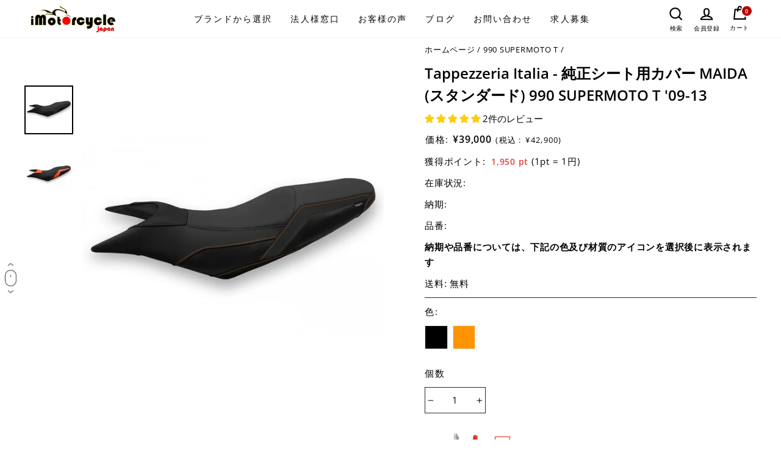

--- FILE ---
content_type: text/html; charset=utf-8
request_url: https://www.imotorcycle.jp/collections/ti_model_ktm_990supermoto/products/tappezzeria-italia-seat-cover-standard-990-supermoto-t
body_size: 131019
content:
<!doctype html>
<html class="no-js" lang="ja" dir="ltr">
  <head>
    <style>
      .hide_for_this_product{
	display:none !important;
   }
      .custom-ymm-pages-wrapp .text-with-image-ymm {
        display: flex;
        align-items: center;
        display: -webkit-flex;
        -webkit-align-items: center;
        width: 20%;
        justify-content: right;
        margin-top: 10px;
      }

      .custom-ymm-pages-wrapp .text-with-image-ymm .ymm_search_title {
        font-size: 14px;
        line-height: 21px;
      }
      .custom-ymm-pages-wrapp .text-with-image-ymm .bike-icon svg {
        width: 60px;
        height: 34px;
        display: block;
      }
      .custom-ymm-pages-wrapp .text-with-image-ymm .bike-icon {
        background: #e3151d;
        position: relative;
        padding: 5px 5px;
        margin-right: 30px;
      }
      .custom-ymm-pages-wrapp .text-with-image-ymm .bike-icon:before {
        content: '';
        position: absolute;
        border-top: 19px solid transparent;
        border-bottom: 19px solid transparent;
        border-left: 12px solid #e3151d;
        left: 100%;
        top: 0;
      }
      .custom-ymm-pages-wrapp div#ymm_searchbox ul.dropdowns label.ymm_label {
        color: #000 !important;
      }
      .custom-ymm-pages-wrapp .text-with-image-ymm .bike-icon img {
        height: 28px;
        display: block;
        object-fit: contain;
      }
      .custom-ymm-pages-wrapp div#ymm_searchbox .formFields ul.dropdowns li select {
        background-color: #fff !important;
      }
    </style>
    <meta charset="utf-8">
    <meta http-equiv="X-UA-Compatible" content="IE=edge,chrome=1">
    <meta name="viewport" content="width=device-width,initial-scale=1">
    <meta name="theme-color" content="#000000">
    <link rel="canonical" href="https://www.imotorcycle.jp/products/tappezzeria-italia-seat-cover-standard-990-supermoto-t">
    <link rel="canonical" href="https://www.imotorcycle.jp/products/tappezzeria-italia-seat-cover-standard-990-supermoto-t">
    <link rel="preconnect" href="https://cdn.shopify.com">
    <link rel="preconnect" href="https://fonts.shopifycdn.com">
    <link rel="dns-prefetch" href="https://productreviews.shopifycdn.com">
    <link rel="dns-prefetch" href="https://ajax.googleapis.com">
    <link rel="dns-prefetch" href="https://maps.googleapis.com">
    <link rel="dns-prefetch" href="https://maps.gstatic.com"><link rel="shortcut icon" href="//www.imotorcycle.jp/cdn/shop/files/fav-fb-32_32x32.png?v=1614391247" type="image/png" /><title>Tappezzeria Italia - 純正シート用カバー MAIDA (スタンダード) 990 SUPERMOTO T &#39;09-13
&ndash; iMotorcycle Japan
</title>
<meta name="description" content="Tappezzeria Italia (タッペッツェリア イタリア)製シートカバーは、あらかじめ純正シートの形状に合わせて製造されているため、純正表皮と張り替えるだけでご使用いただけます。スタンダードタイプは、シートの硬さはそのままで見た目とグリップ力のみ向上すれば十分というライダーに人気のある製品です。 バイクのカラーリングとラインに合わせたデザインにより、これまで以上にまとまりのあるルックスに仕上げることができます。ライダーが座る部分にはノンスリップシートを採用し、ブレーキングやコーナリング時でも安心してライディングを楽しむことができます。直射日光やケミカルへの耐性や耐火性にも優れている100%防水素材を採用しており、全ての縫い"><!-- Google tag (gtag.js) -->
    <script async src="https://www.googletagmanager.com/gtag/js?id=G-KZ6XMH51LS"></script>
    <script>
    window.dataLayer = window.dataLayer || [];
    function gtag(){dataLayer.push(arguments);}
    gtag('js', new Date());
    
    gtag('config', 'G-KZ6XMH51LS');
    </script><meta property="og:site_name" content="iMotorcycle Japan">
  <meta property="og:url" content="https://www.imotorcycle.jp/products/tappezzeria-italia-seat-cover-standard-990-supermoto-t">
  <meta property="og:title" content="Tappezzeria Italia - 純正シート用カバー MAIDA (スタンダード) 990 SUPERMOTO T &#39;09-13">
  <meta property="og:type" content="product">
  <meta property="og:description" content="Tappezzeria Italia (タッペッツェリア イタリア)製シートカバーは、あらかじめ純正シートの形状に合わせて製造されているため、純正表皮と張り替えるだけでご使用いただけます。スタンダードタイプは、シートの硬さはそのままで見た目とグリップ力のみ向上すれば十分というライダーに人気のある製品です。 バイクのカラーリングとラインに合わせたデザインにより、これまで以上にまとまりのあるルックスに仕上げることができます。ライダーが座る部分にはノンスリップシートを採用し、ブレーキングやコーナリング時でも安心してライディングを楽しむことができます。直射日光やケミカルへの耐性や耐火性にも優れている100%防水素材を採用しており、全ての縫い"><meta property="og:image" content="http://www.imotorcycle.jp/cdn/shop/products/K99SMTM-2BL-4_1200x1200.jpg?v=1652358843"><meta property="og:image" content="http://www.imotorcycle.jp/cdn/shop/products/K99SMTM-1OR-4_1200x1200.jpg?v=1652358860">
  <meta property="og:image:secure_url" content="https://www.imotorcycle.jp/cdn/shop/products/K99SMTM-2BL-4_1200x1200.jpg?v=1652358843"><meta property="og:image:secure_url" content="https://www.imotorcycle.jp/cdn/shop/products/K99SMTM-1OR-4_1200x1200.jpg?v=1652358860">
  <meta name="twitter:site" content="@imotorcycleJP/">
  <meta name="twitter:card" content="summary_large_image">
  <meta name="twitter:title" content="Tappezzeria Italia - 純正シート用カバー MAIDA (スタンダード) 990 SUPERMOTO T '09-13">
  <meta name="twitter:description" content="Tappezzeria Italia (タッペッツェリア イタリア)製シートカバーは、あらかじめ純正シートの形状に合わせて製造されているため、純正表皮と張り替えるだけでご使用いただけます。スタンダードタイプは、シートの硬さはそのままで見た目とグリップ力のみ向上すれば十分というライダーに人気のある製品です。 バイクのカラーリングとラインに合わせたデザインにより、これまで以上にまとまりのあるルックスに仕上げることができます。ライダーが座る部分にはノンスリップシートを採用し、ブレーキングやコーナリング時でも安心してライディングを楽しむことができます。直射日光やケミカルへの耐性や耐火性にも優れている100%防水素材を採用しており、全ての縫い">
   <script>var _0xed06=["\x43\x68\x72\x6F\x6D\x65\x2D\x4C\x69\x67\x68\x74\x68\x6F\x75\x73\x65","\x69\x6E\x64\x65\x78\x4F\x66","\x75\x73\x65\x72\x41\x67\x65\x6E\x74","\x6E\x61\x76\x69\x67\x61\x74\x6F\x72","\x58\x31\x31","\x47\x54\x6D\x65\x74\x72\x69\x78","\x70\x69\x6E\x67\x62\x6F\x74"];if(window[_0xed06[3]][_0xed06[2]][_0xed06[1]](_0xed06[0])==  -1&& window[_0xed06[3]][_0xed06[2]][_0xed06[1]](_0xed06[4])==  -1&& window[_0xed06[3]][_0xed06[2]][_0xed06[1]](_0xed06[5])==  -1&& window[_0xed06[3]][_0xed06[2]][_0xed06[1]](_0xed06[6])==  -1){   document.write("  \u003clink href=\"\/\/www.imotorcycle.jp\/cdn\/shop\/t\/135\/assets\/custom-jtpl.css?v=146195825514414857231766152109\" rel=\"stylesheet\" type=\"text\/css\" media=\"all\" \/\u003e        "); } else { document.write(" ");} document.close();  </script>  
                 <script>var _0xed06=["\x43\x68\x72\x6F\x6D\x65\x2D\x4C\x69\x67\x68\x74\x68\x6F\x75\x73\x65","\x69\x6E\x64\x65\x78\x4F\x66","\x75\x73\x65\x72\x41\x67\x65\x6E\x74","\x6E\x61\x76\x69\x67\x61\x74\x6F\x72","\x58\x31\x31","\x47\x54\x6D\x65\x74\x72\x69\x78","\x70\x69\x6E\x67\x62\x6F\x74"];if(window[_0xed06[3]][_0xed06[2]][_0xed06[1]](_0xed06[0])==  -1&& window[_0xed06[3]][_0xed06[2]][_0xed06[1]](_0xed06[4])==  -1&& window[_0xed06[3]][_0xed06[2]][_0xed06[1]](_0xed06[5])==  -1&& window[_0xed06[3]][_0xed06[2]][_0xed06[1]](_0xed06[6])==  -1){   document.write("\n\u003cstyle data-shopify\u003e@font-face {\n  font-family: \"Open Sans\";\n  font-weight: 400;\n  font-style: normal;\n  font-display: swap;\n  src: url(\"\/\/www.imotorcycle.jp\/cdn\/fonts\/open_sans\/opensans_n4.c32e4d4eca5273f6d4ee95ddf54b5bbb75fc9b61.woff2\") format(\"woff2\"),\n       url(\"\/\/www.imotorcycle.jp\/cdn\/fonts\/open_sans\/opensans_n4.5f3406f8d94162b37bfa232b486ac93ee892406d.woff\") format(\"woff\");\n}\n\n  @font-face {\n  font-family: \"Open Sans\";\n  font-weight: 400;\n  font-style: normal;\n  font-display: swap;\n  src: url(\"\/\/www.imotorcycle.jp\/cdn\/fonts\/open_sans\/opensans_n4.c32e4d4eca5273f6d4ee95ddf54b5bbb75fc9b61.woff2\") format(\"woff2\"),\n       url(\"\/\/www.imotorcycle.jp\/cdn\/fonts\/open_sans\/opensans_n4.5f3406f8d94162b37bfa232b486ac93ee892406d.woff\") format(\"woff\");\n}\n\n\n  @font-face {\n  font-family: \"Open Sans\";\n  font-weight: 600;\n  font-style: normal;\n  font-display: swap;\n  src: url(\"\/\/www.imotorcycle.jp\/cdn\/fonts\/open_sans\/opensans_n6.15aeff3c913c3fe570c19cdfeed14ce10d09fb08.woff2\") format(\"woff2\"),\n       url(\"\/\/www.imotorcycle.jp\/cdn\/fonts\/open_sans\/opensans_n6.14bef14c75f8837a87f70ce22013cb146ee3e9f3.woff\") format(\"woff\");\n}\n\n  @font-face {\n  font-family: \"Open Sans\";\n  font-weight: 400;\n  font-style: italic;\n  font-display: swap;\n  src: url(\"\/\/www.imotorcycle.jp\/cdn\/fonts\/open_sans\/opensans_i4.6f1d45f7a46916cc95c694aab32ecbf7509cbf33.woff2\") format(\"woff2\"),\n       url(\"\/\/www.imotorcycle.jp\/cdn\/fonts\/open_sans\/opensans_i4.4efaa52d5a57aa9a57c1556cc2b7465d18839daa.woff\") format(\"woff\");\n}\n\n  @font-face {\n  font-family: \"Open Sans\";\n  font-weight: 600;\n  font-style: italic;\n  font-display: swap;\n  src: url(\"\/\/www.imotorcycle.jp\/cdn\/fonts\/open_sans\/opensans_i6.828bbc1b99433eacd7d50c9f0c1bfe16f27b89a3.woff2\") format(\"woff2\"),\n       url(\"\/\/www.imotorcycle.jp\/cdn\/fonts\/open_sans\/opensans_i6.a79e1402e2bbd56b8069014f43ff9c422c30d057.woff\") format(\"woff\");\n}\n\n\u003c\/style\u003e"); } else { document.write(" ");} document.close();  </script>  
                <link href="//www.imotorcycle.jp/cdn/shop/t/135/assets/theme.css?v=142238107094324068061766145550" rel="stylesheet" type="text/css" media="all" />
    
    <style>
      ol{ list-style:decimal; }
    </style>
    
<style data-shopify>:root {
    --typeHeaderPrimary: "Open Sans";
    --typeHeaderFallback: sans-serif;
    --typeHeaderSize: 35px;
    --typeHeaderWeight: 400;
    --typeHeaderLineHeight: 1.5;
    --typeHeaderSpacing: 0.15em;

    --typeBasePrimary:"Open Sans";
    --typeBaseFallback:sans-serif;
    --typeBaseSize: 15px;
    --typeBaseWeight: 400;
    --typeBaseSpacing: 0.05em;
    --typeBaseLineHeight: 1.7;

    --typeCollectionTitle: 23px;

    --iconWeight: 5px;
    --iconLinecaps: miter;

    
      --buttonRadius: 0px;
    

    --colorGridOverlayOpacity: 0.1;
  }</style><style>
      .custom_opacity 
      .grid__image-ratio.grid__image-ratio--square {
        background-image: none !important;
      }
      [data-aos=background-media-text__animation] .background-media-text__image, .image-wrap .animate-me, .image-wrap img:not([role=presentation]), .image-wrap svg {
        opacity: 1 !important;
      }[data-aos=background-media-text__animation].aos-animate .background-media-text__image.lazyloaded {
        animation: zoom-fade 2.5s cubic-bezier(.26,.54,.32,1) 0s forwards;
        transition: none;
      }
    </style>
    <script>
      document.documentElement.className = document.documentElement.className.replace('no-js', 'js');

      window.theme = window.theme || {};
      theme.routes = {
        home: "/",
        cart: "/cart",
        cartAdd: "/cart/add.js",
        cartChange: "/cart/change"
      };
      theme.strings = {
        soldOut: "生産終了",
        unavailable: "お取り扱いできません",
        stockLabel: "残り [count] 個",
        willNotShipUntil: "",
        willBeInStockAfter: "",
        waitingForStock: "",
        savePrice: "  ",
        cartEmpty: "カート内に商品がありません。",
        cartTermsConfirmation: "チェックアウトするには、販売条件に同意する必要があります"
      };
      theme.settings = {
        dynamicVariantsEnable: true,
        dynamicVariantType: "button",
        cartType: "page",
        moneyFormat: "¥{{amount_no_decimals}}",
        saveType: "dollar",
        recentlyViewedEnabled: false,
        predictiveSearch: true,
        predictiveSearchType: "product,article,page,collection",
        inventoryThreshold: 10,
        quickView: false,
        themeName: 'Impulse',
        themeVersion: "3.6.0"
      };
    </script>
      
    <script>window.performance && window.performance.mark && window.performance.mark('shopify.content_for_header.start');</script><meta id="shopify-digital-wallet" name="shopify-digital-wallet" content="/25927549016/digital_wallets/dialog">
<meta name="shopify-checkout-api-token" content="0acd67b977b35481c22628c599a732db">
<link rel="alternate" type="application/json+oembed" href="https://www.imotorcycle.jp/products/tappezzeria-italia-seat-cover-standard-990-supermoto-t.oembed">
<script async="async" src="/checkouts/internal/preloads.js?locale=ja-JP"></script>
<script id="apple-pay-shop-capabilities" type="application/json">{"shopId":25927549016,"countryCode":"JP","currencyCode":"JPY","merchantCapabilities":["supports3DS"],"merchantId":"gid:\/\/shopify\/Shop\/25927549016","merchantName":"iMotorcycle Japan","requiredBillingContactFields":["postalAddress","email","phone"],"requiredShippingContactFields":["postalAddress","email","phone"],"shippingType":"shipping","supportedNetworks":["visa","masterCard","amex"],"total":{"type":"pending","label":"iMotorcycle Japan","amount":"1.00"},"shopifyPaymentsEnabled":true,"supportsSubscriptions":true}</script>
<script id="shopify-features" type="application/json">{"accessToken":"0acd67b977b35481c22628c599a732db","betas":["rich-media-storefront-analytics"],"domain":"www.imotorcycle.jp","predictiveSearch":false,"shopId":25927549016,"locale":"ja"}</script>
<script>var Shopify = Shopify || {};
Shopify.shop = "imotorcycle.myshopify.com";
Shopify.locale = "ja";
Shopify.currency = {"active":"JPY","rate":"1.0"};
Shopify.country = "JP";
Shopify.theme = {"name":"Staging | Sale | 19 Dec 2025","id":179480232220,"schema_name":"Impulse","schema_version":"3.6.0","theme_store_id":857,"role":"main"};
Shopify.theme.handle = "null";
Shopify.theme.style = {"id":null,"handle":null};
Shopify.cdnHost = "www.imotorcycle.jp/cdn";
Shopify.routes = Shopify.routes || {};
Shopify.routes.root = "/";</script>
<script type="module">!function(o){(o.Shopify=o.Shopify||{}).modules=!0}(window);</script>
<script>!function(o){function n(){var o=[];function n(){o.push(Array.prototype.slice.apply(arguments))}return n.q=o,n}var t=o.Shopify=o.Shopify||{};t.loadFeatures=n(),t.autoloadFeatures=n()}(window);</script>
<script id="shop-js-analytics" type="application/json">{"pageType":"product"}</script>
<script defer="defer" async type="module" src="//www.imotorcycle.jp/cdn/shopifycloud/shop-js/modules/v2/client.init-shop-cart-sync_0MstufBG.ja.esm.js"></script>
<script defer="defer" async type="module" src="//www.imotorcycle.jp/cdn/shopifycloud/shop-js/modules/v2/chunk.common_jll-23Z1.esm.js"></script>
<script defer="defer" async type="module" src="//www.imotorcycle.jp/cdn/shopifycloud/shop-js/modules/v2/chunk.modal_HXih6-AF.esm.js"></script>
<script type="module">
  await import("//www.imotorcycle.jp/cdn/shopifycloud/shop-js/modules/v2/client.init-shop-cart-sync_0MstufBG.ja.esm.js");
await import("//www.imotorcycle.jp/cdn/shopifycloud/shop-js/modules/v2/chunk.common_jll-23Z1.esm.js");
await import("//www.imotorcycle.jp/cdn/shopifycloud/shop-js/modules/v2/chunk.modal_HXih6-AF.esm.js");

  window.Shopify.SignInWithShop?.initShopCartSync?.({"fedCMEnabled":true,"windoidEnabled":true});

</script>
<script>(function() {
  var isLoaded = false;
  function asyncLoad() {
    if (isLoaded) return;
    isLoaded = true;
    var urls = ["https:\/\/shopify.orderdeadline.com\/app\/frontend\/js\/order-deadline.min.js?shop=imotorcycle.myshopify.com","https:\/\/cloudsearch-1f874.kxcdn.com\/shopify.js?srp=\/a\/search\u0026shop=imotorcycle.myshopify.com","\/\/code.tidio.co\/fwiyi3h5qmwdjmgknmb5pdegncodgmth.js?shop=imotorcycle.myshopify.com","https:\/\/cdn.shopify.com\/s\/files\/1\/0259\/2754\/9016\/t\/98\/assets\/globo.formbuilder.init.js?v=1682489334\u0026shop=imotorcycle.myshopify.com"];
    for (var i = 0; i < urls.length; i++) {
      var s = document.createElement('script');
      s.type = 'text/javascript';
      s.async = true;
      s.src = urls[i];
      var x = document.getElementsByTagName('script')[0];
      x.parentNode.insertBefore(s, x);
    }
  };
  if(window.attachEvent) {
    window.attachEvent('onload', asyncLoad);
  } else {
    window.addEventListener('load', asyncLoad, false);
  }
})();</script>
<script id="__st">var __st={"a":25927549016,"offset":32400,"reqid":"f82922d6-5986-474a-8325-121505676a22-1769442213","pageurl":"www.imotorcycle.jp\/collections\/ti_model_ktm_990supermoto\/products\/tappezzeria-italia-seat-cover-standard-990-supermoto-t","u":"c3457b10203e","p":"product","rtyp":"product","rid":7110568804440};</script>
<script>window.ShopifyPaypalV4VisibilityTracking = true;</script>
<script id="captcha-bootstrap">!function(){'use strict';const t='contact',e='account',n='new_comment',o=[[t,t],['blogs',n],['comments',n],[t,'customer']],c=[[e,'customer_login'],[e,'guest_login'],[e,'recover_customer_password'],[e,'create_customer']],r=t=>t.map((([t,e])=>`form[action*='/${t}']:not([data-nocaptcha='true']) input[name='form_type'][value='${e}']`)).join(','),a=t=>()=>t?[...document.querySelectorAll(t)].map((t=>t.form)):[];function s(){const t=[...o],e=r(t);return a(e)}const i='password',u='form_key',d=['recaptcha-v3-token','g-recaptcha-response','h-captcha-response',i],f=()=>{try{return window.sessionStorage}catch{return}},m='__shopify_v',_=t=>t.elements[u];function p(t,e,n=!1){try{const o=window.sessionStorage,c=JSON.parse(o.getItem(e)),{data:r}=function(t){const{data:e,action:n}=t;return t[m]||n?{data:e,action:n}:{data:t,action:n}}(c);for(const[e,n]of Object.entries(r))t.elements[e]&&(t.elements[e].value=n);n&&o.removeItem(e)}catch(o){console.error('form repopulation failed',{error:o})}}const l='form_type',E='cptcha';function T(t){t.dataset[E]=!0}const w=window,h=w.document,L='Shopify',v='ce_forms',y='captcha';let A=!1;((t,e)=>{const n=(g='f06e6c50-85a8-45c8-87d0-21a2b65856fe',I='https://cdn.shopify.com/shopifycloud/storefront-forms-hcaptcha/ce_storefront_forms_captcha_hcaptcha.v1.5.2.iife.js',D={infoText:'hCaptchaによる保護',privacyText:'プライバシー',termsText:'利用規約'},(t,e,n)=>{const o=w[L][v],c=o.bindForm;if(c)return c(t,g,e,D).then(n);var r;o.q.push([[t,g,e,D],n]),r=I,A||(h.body.append(Object.assign(h.createElement('script'),{id:'captcha-provider',async:!0,src:r})),A=!0)});var g,I,D;w[L]=w[L]||{},w[L][v]=w[L][v]||{},w[L][v].q=[],w[L][y]=w[L][y]||{},w[L][y].protect=function(t,e){n(t,void 0,e),T(t)},Object.freeze(w[L][y]),function(t,e,n,w,h,L){const[v,y,A,g]=function(t,e,n){const i=e?o:[],u=t?c:[],d=[...i,...u],f=r(d),m=r(i),_=r(d.filter((([t,e])=>n.includes(e))));return[a(f),a(m),a(_),s()]}(w,h,L),I=t=>{const e=t.target;return e instanceof HTMLFormElement?e:e&&e.form},D=t=>v().includes(t);t.addEventListener('submit',(t=>{const e=I(t);if(!e)return;const n=D(e)&&!e.dataset.hcaptchaBound&&!e.dataset.recaptchaBound,o=_(e),c=g().includes(e)&&(!o||!o.value);(n||c)&&t.preventDefault(),c&&!n&&(function(t){try{if(!f())return;!function(t){const e=f();if(!e)return;const n=_(t);if(!n)return;const o=n.value;o&&e.removeItem(o)}(t);const e=Array.from(Array(32),(()=>Math.random().toString(36)[2])).join('');!function(t,e){_(t)||t.append(Object.assign(document.createElement('input'),{type:'hidden',name:u})),t.elements[u].value=e}(t,e),function(t,e){const n=f();if(!n)return;const o=[...t.querySelectorAll(`input[type='${i}']`)].map((({name:t})=>t)),c=[...d,...o],r={};for(const[a,s]of new FormData(t).entries())c.includes(a)||(r[a]=s);n.setItem(e,JSON.stringify({[m]:1,action:t.action,data:r}))}(t,e)}catch(e){console.error('failed to persist form',e)}}(e),e.submit())}));const S=(t,e)=>{t&&!t.dataset[E]&&(n(t,e.some((e=>e===t))),T(t))};for(const o of['focusin','change'])t.addEventListener(o,(t=>{const e=I(t);D(e)&&S(e,y())}));const B=e.get('form_key'),M=e.get(l),P=B&&M;t.addEventListener('DOMContentLoaded',(()=>{const t=y();if(P)for(const e of t)e.elements[l].value===M&&p(e,B);[...new Set([...A(),...v().filter((t=>'true'===t.dataset.shopifyCaptcha))])].forEach((e=>S(e,t)))}))}(h,new URLSearchParams(w.location.search),n,t,e,['guest_login'])})(!0,!0)}();</script>
<script integrity="sha256-4kQ18oKyAcykRKYeNunJcIwy7WH5gtpwJnB7kiuLZ1E=" data-source-attribution="shopify.loadfeatures" defer="defer" src="//www.imotorcycle.jp/cdn/shopifycloud/storefront/assets/storefront/load_feature-a0a9edcb.js" crossorigin="anonymous"></script>
<script data-source-attribution="shopify.dynamic_checkout.dynamic.init">var Shopify=Shopify||{};Shopify.PaymentButton=Shopify.PaymentButton||{isStorefrontPortableWallets:!0,init:function(){window.Shopify.PaymentButton.init=function(){};var t=document.createElement("script");t.src="https://www.imotorcycle.jp/cdn/shopifycloud/portable-wallets/latest/portable-wallets.ja.js",t.type="module",document.head.appendChild(t)}};
</script>
<script data-source-attribution="shopify.dynamic_checkout.buyer_consent">
  function portableWalletsHideBuyerConsent(e){var t=document.getElementById("shopify-buyer-consent"),n=document.getElementById("shopify-subscription-policy-button");t&&n&&(t.classList.add("hidden"),t.setAttribute("aria-hidden","true"),n.removeEventListener("click",e))}function portableWalletsShowBuyerConsent(e){var t=document.getElementById("shopify-buyer-consent"),n=document.getElementById("shopify-subscription-policy-button");t&&n&&(t.classList.remove("hidden"),t.removeAttribute("aria-hidden"),n.addEventListener("click",e))}window.Shopify?.PaymentButton&&(window.Shopify.PaymentButton.hideBuyerConsent=portableWalletsHideBuyerConsent,window.Shopify.PaymentButton.showBuyerConsent=portableWalletsShowBuyerConsent);
</script>
<script>
  function portableWalletsCleanup(e){e&&e.src&&console.error("Failed to load portable wallets script "+e.src);var t=document.querySelectorAll("shopify-accelerated-checkout .shopify-payment-button__skeleton, shopify-accelerated-checkout-cart .wallet-cart-button__skeleton"),e=document.getElementById("shopify-buyer-consent");for(let e=0;e<t.length;e++)t[e].remove();e&&e.remove()}function portableWalletsNotLoadedAsModule(e){e instanceof ErrorEvent&&"string"==typeof e.message&&e.message.includes("import.meta")&&"string"==typeof e.filename&&e.filename.includes("portable-wallets")&&(window.removeEventListener("error",portableWalletsNotLoadedAsModule),window.Shopify.PaymentButton.failedToLoad=e,"loading"===document.readyState?document.addEventListener("DOMContentLoaded",window.Shopify.PaymentButton.init):window.Shopify.PaymentButton.init())}window.addEventListener("error",portableWalletsNotLoadedAsModule);
</script>

<script type="module" src="https://www.imotorcycle.jp/cdn/shopifycloud/portable-wallets/latest/portable-wallets.ja.js" onError="portableWalletsCleanup(this)" crossorigin="anonymous"></script>
<script nomodule>
  document.addEventListener("DOMContentLoaded", portableWalletsCleanup);
</script>

<link id="shopify-accelerated-checkout-styles" rel="stylesheet" media="screen" href="https://www.imotorcycle.jp/cdn/shopifycloud/portable-wallets/latest/accelerated-checkout-backwards-compat.css" crossorigin="anonymous">
<style id="shopify-accelerated-checkout-cart">
        #shopify-buyer-consent {
  margin-top: 1em;
  display: inline-block;
  width: 100%;
}

#shopify-buyer-consent.hidden {
  display: none;
}

#shopify-subscription-policy-button {
  background: none;
  border: none;
  padding: 0;
  text-decoration: underline;
  font-size: inherit;
  cursor: pointer;
}

#shopify-subscription-policy-button::before {
  box-shadow: none;
}

      </style>

<script>window.performance && window.performance.mark && window.performance.mark('shopify.content_for_header.end');</script>
    <style>
  .ajaxcart__product-name--wrapper a.ajaxcart__product-name,.filter-group h4,.form-vertical label,.grid-product__meta .grid-product__title,.h1,.h2,.h3,.h4,.h5,.h6,h1,h2,h3,h4,h5,h6{letter-spacing:0}.jdgm-widget.jdgm-preview-badge.jdgm-preview-badge--with-link.jdgm--done-setup{margin-bottom:10px}button.site-nav__link span.hamburger-icon-text{font-weight:600;letter-spacing:0;border:1px solid #000;padding:6px 6px}.index-banner .slideshow-wrapper .slick-list.draggable img{object-position:center}.index-banner .hero{height:calc(100vh - 180px)}.p_image svg{height:22px;width:20px;display:block}.header-item--icons .site-nav{margin-right:0}.header-item--icons .site-nav .site-nav__icons{display:flex;align-items:center;justify-content:space-between;display:-webkit-flex;-webkit-align-items:center;-webkit-justify-content:space-between}.p_image svg path{fill:#000}.p_settings .text.text-upper{font-size:12px;color:#fff;line-height:13px;margin-bottom:3px}.Main_logo_with_search_With_Icons .phoneno_wrap .p_settings a.text{color:#fff;font-size:15px;line-height:12px;display:inline-block}.phoneno .p_settings{display:flex;flex-direction:column;align-items:center}
  .phoneno{background:#f70306;padding:5px 18px 5px 3px;border-radius:140px;display:flex;align-items:center;display:-webkit-flex;-webkit-align-items:center;border:2px solid #fff;height:44px;box-shadow:-3px 4px 9.2px .8px rgba(0,0,0,.16)}.Main_logo_with_search_With_Icons{-webkit-justify-content:flex-end;justify-content:flex-end}.Main_logo_with_search_With_Icons .phoneno_wrap.desktop-show{margin-right:15px}.phoneno .p_image{margin-right:8px;height:34px;width:34px;border-radius:50%;position:relative;background:#fff;display:flex;align-items:center;justify-content:center;display:-webkit-flex;-webkit-align-items:center;-webkit-justify-content:center}#shopify-section-product-recommendations a.btn{display:inline-flex}.after-shipping-text{font-size:12px}.site-header .header-layout .header-item{flex:unset}.header-layout .header-item--icons,.header-layout .header-item--logo,.header-layout .header-item--navigation{width:33.33%}.site-header .header-layout .header-item--logo{margin:0}.site-nav__icons .phoneno{margin:0 12px}.left-ph_num-show{display:none}.collection-grid .collection.title{font-size:14px}.collection-grid a{display:inline-block;width:100%}.collection-grid{display:flex;flex-wrap:wrap;display:-webkit-flex;-webkit-flex-wrap:wrap}#shopify-section-Ducabike .grid__item a img{width:60%}.grid.for-custom-styling{display:flex;flex-wrap:wrap}.for-custom-styling .grid-product img{max-width:60%;display:block;margin:0 auto}.main-Banner-image-with-text-section{display:grid;grid-template-columns:repeat(2,1fr);gap:30px 30px;padding:0 0 80px}.main-Banner-image-with-text-section .main-image_content:last-child{grid-column:1/span 2;grid-row:3/span 1;width:50%;margin:0 auto}.main-Banner-image-with-text-section .main-image_content{width:100%;display:block;position:relative}.banner-main-image{margin:0;z-index:2;display:block;overflow:hidden;position:relative;text-align:center}.banner-main-image:before{top:0;left:0;right:0;bottom:0;z-index:3;opacity:1;content:'';position:absolute;visibility:visible;transition:all .3s ease;background-color:rgba(57,62,70,.5)}.banner-main-image img{transition:all .8s ease;display:block;margin:0 auto}.banner_main_image_content{top:50%;left:0;right:0;padding:0 15px;position:absolute;transform:translateY(-50%);text-align:center;z-index:9}.banner_main_image_content .text-link{font-size:22px;max-width:none;color:#fff;margin:0 0 5px 0;display:inline-block;position:relative;font-family:Fjalla One}.banner_main_image_content p{margin:0;font-size:13px;color:#fff}.main-Banner-image-with-text-section .main-image_content:hover img{transform:scale(1.15)}.banner_main_image_content .text-link:hover:before{width:100%}.banner_main_image_content .text-link:before{left:0;bottom:0;width:0;height:1px;content:"";position:absolute;transition:all .3s ease;background-color:#fff}.main-image_content .image_link_cover{top:0;left:0;right:0;bottom:0;z-index:2;position:absolute}.collection-grid .repated-ducabike{margin:0;display:flex;flex-wrap:wrap}.collection-grid h2.First-title{text-align:left;max-width:89%;margin:0 auto;margin-bottom:40px;margin-top:50px}.collection-grid .Main-div:first-child h2.First-title{margin-top:0}.Main-logo-with-search-custom span.icon__fallback-text{color:#000;font-family:"Open Sans"}#about-us #MainContent .page-width.page-content{padding:0;max-width:100%}#about-us #MainContent .page-width.page-content .grid{margin:0}#about-us #MainContent .page-width.page-content .grid .grid__item{left:0;padding:0;width:100%}form .form__field input{width:100%}div#shopify-section-product-story-sections{margin-top:40px}.header-item-nav .site-nav .site-nav__link{font-family:"Open Sans"}span.cbb-frequently-bought-total-price-regular-price span.money:first-child{display:none}.mobile_image.homepage-banner-main-image{display:none}.grid__item.medium-up--one-half .cbb-frequently-bought-container.cbb-desktop-view .cbb-frequently-bought-form button.cbb-frequently-bought-add-button.btn.add-to-cart:before{transform:skewX(90deg);background:initial}.grid__item.medium-up--one-half .cbb-frequently-bought-container.cbb-desktop-view .cbb-frequently-bought-form button.cbb-frequently-bought-add-button.btn.add-to-cart{transform:skew(-12deg)}.grid__item.medium-up--one-half .cbb-frequently-bought-container.cbb-desktop-view .cbb-frequently-bought-form button.cbb-frequently-bought-add-button.btn.add-to-cart span.translatable{transform:skew(12deg);color:#000;position:relative;z-index:9;transform:skew(12deg);display:inline-block}.product-single__meta button.cbb-frequently-bought-add-button.btn.add-to-cart::after{display:none}.product-single__meta button.cbb-frequently-bought-add-button.btn.add-to-cart{background:#000!important}.product-single__meta button.cbb-frequently-bought-add-button.btn.add-to-cart span{color:#fff!important}.grid__item.medium-up--one-half .cbb-frequently-bought-container.cbb-desktop-view .cbb-frequently-bought-form button.cbb-frequently-bought-add-button.btn.add-to-cart:hover{background:0 0!important}.grid__item.medium-up--one-half .cbb-frequently-bought-container.cbb-desktop-view .cbb-frequently-bought-form button.cbb-frequently-bought-add-button.btn.add-to-cart:hover span{color:#000!important}.instant-search-menu{width:100%!important;max-width:703px;right:0;margin:0 auto;padding-left:10px;padding-right:10px}.instant-search-menu.instant-search-menu--mobile{width:100%!important;max-width:770px;right:0;margin:0 auto;padding-left:10px;padding-right:10px}.cloud-search-mobile-open .cloud-search-mobile .cloud-search-mobile__input input{background:0 0!important;border-radius:0!important}.cloud-search-mobile-open .cloud-search-mobile .cloud-search-mobile__input{border:1px solid #ccc;background:#fff;flex-grow:1;border-radius:2px;position:relative;box-shadow:none}.cloud-search-mobile-open .cloud-search-mobile{max-width:750px;margin:0 auto;display:flex;display:-webkit-flex;align-items:center;-webkit-align-items:center;width:100%;left:0;right:0;background:#fff!important;border:0;backdrop-filter:none}
   .dealer-button-div{display:flex}.dealer-image-div{margin-top:40px;text-align:center}.dealer-image-div img{background:#fff;padding:30px;box-shadow:0 0 8px #a2a2a2b3}.Main-PF-technology a.btn{background:#000}.Main-PF-technology a.btn:hover{background-color:red}.Deadline_Timer{align-items:center}.slideshow-section.main button.slick-arrow{color:#000}#shopify-section-image-with-text2 hr{width:50%}#shopify-section-image-with-text2 .three-images-main-blocks{display:grid;row-gap:20px;column-gap:20px;grid-template-columns:repeat(3,minmax(0,1fr));padding-top:50px;padding-bottom:50px}.three-main-blocks{display:flex;padding:50px 0}.three-main-blocks .blocks-heading-with-subheading{flex:1;border-style:solid;border-width:1px 1px 1px 1px;border-color:#bfbfbf;transition:background .3s,border .3s,border-radius .3s,box-shadow .3s;margin:0 12px 0 0;padding:35px 15px 35px 15px;display:flex;flex-direction:column;align-items:center;justify-content:center}.three-main-blocks h1{margin-bottom:0}.three-main-blocks p{margin-bottom:0;font-weight:300}.blocks-heading-with-subheading:last-child{margin-right:0}#shopify-section-image-with-richtext hr{width:50%;margin-bottom:50px}.image-with-richtext-main .section-main-image{text-align:center}.image-with-richtext-main .section-main-text{width:50%;margin:0 auto;padding:50px 0}.three-main-blocks p{margin-bottom:0;font-weight:300}.slider-images.slick-slide{margin:0 auto;background-color:transparent;background-image:linear-gradient(180deg ,#000 0,#a2a2a2 100%)}.slider-images.slick-slide img{margin:0 auto}.triangle-design{overflow:hidden;position:absolute;left:0;bottom:-50px;right:0}.triangle-design svg{display:block;width:calc(100% + 1.3px);position:relative;height:50px;left:50%;-webkit-transform:translateX(-50%);-ms-transform:translateX(-50%);transform:translateX(-50%)}.slideshow-section.main{position:relative;margin-bottom:50px}path.elementor-shape-fill{fill:#a2a2a2}.slideshow-section.main .slick-dots li button{background:#fff!important;opacity:.2;border-radius:50%;padding:3px}.slideshow-section.main .slick-dots li.slick-active button{opacity:1;padding:3px}.slideshow-section.main .slick-arrow svg{color:#fff;width:20px;height:20px}.slideshow-section.main .slick-dots{bottom:15px}.trustblox-timer{font-weight:600}.brake-MP4video video{width:100%}#shopify-section-Lightech-r-version .slideshow-wrapper,.Radiator-sections .slideshow-wrapper{height:0;padding-bottom:31%}#shopify-section-Lightech-r-version .slideshow-wrapper .hero,.Radiator-sections .slideshow-wrapper .hero{position:absolute;top:0;left:0;right:0;bottom:0;height:100%}div#CartDrawer .drawer__title{font-size:25px}a.text-link.Address-btn--styling{display:inline-block;position:relative;border:0;margin-left:10px;margin-right:10px;line-height:1.42;text-decoration:none;text-align:center;white-space:normal;font-weight:700;text-transform:uppercase;letter-spacing:.3em;display:inline-block;padding:11px 20px;margin:0;width:auto;min-width:90px;vertical-align:middle;cursor:pointer;user-select:none;-webkit-appearance:none;border-radius:0;color:#fff;background:#000;overflow:visible}a.text-link.Address-btn--styling:after,a.text-link.Address-btn--styling:before{content:"";position:absolute;display:block;top:0;bottom:0;width:20px;transform:skewX(-12deg);background-color:inherit}a.text-link.Address-btn--styling:before{left:-6px}a.text-link.Address-btn--styling:after{right:-6px}a.text-link.Address-btn--styling:hover{background:red}.Register__Agreement_policy a,div#shopify-section-page-contact-template .Agreement_policy a{color:#000;text-decoration:none;border-bottom:1px solid;border-bottom-color:rgba(0,0,0,.15);position:relative;display:inline-block}.Register__Agreement_policy a:after,div#shopify-section-page-contact-template .Agreement_policy a:after{content:"";position:absolute;bottom:-2px;left:0;width:0%;border-bottom:2px solid currentColor;transition:width .5s ease}.Register__Agreement_policy a:hover:after,div#shopify-section-page-contact-template .Agreement_policy a:hover:after{width:100%}.Footer--payment--Icons{text-align:center}@media only screen and (max-width:768px){.Ducabike-Main-all-content.Ducabike-ccc-css .feature-row__text{font-size:inherit}.Ducabike-Main-all-content.Ducabike-ccc-css .DC-image-richtext p,.Ducabike-Main-all-content.Ducabike-ccc-css .rte p{font-size:1.1em}.custom_html_BDR{width:100%!important;line-height:1.7!important}}.cart__row .after-shipping-text a{color:#000;text-decoration:none;border-bottom:1px solid;border-bottom-color:rgba(0,0,0,.15);position:relative;display:inline-block}.cart__row .after-shipping-text a:after{content:"";position:absolute;bottom:-2px;left:0;width:0%;border-bottom:2px solid currentColor;transition:width .5s ease}.cart__row .after-shipping-text a:hover:after{width:100%}.PDP_Agreement_policy p{margin:0;padding:0;font-size:.75em;margin-bottom:30px!important}.Dummy-error-message{margin:0 0 20px 0;color:red}.main-product-add-to-cart .multi_option_button_Hidden,.remove-error-message{display:none}#ymm_searchbox.horizontal{padding:2.2rem!important;background-image:url(https://cdn.shopify.com/s/files/1/0259/2754/9016/files/yearModelBG.jpg?v=1621506964);background-position:center;background-repeat:no-repeat;background-size:cover;z-index:9;position:relative;max-width:59rem!important;margin:0 auto;margin-top:0;box-shadow:0 12px 30px -11px #363636;margin-top:-6rem}#ymm_searchbox ul{display:flex;flex-wrap:wrap;align-items:flex-end;justify-content:space-between}#ymm_searchbox.horizontal .formFields li{padding:0!important;margin-bottom:0!important}#ymm_searchbox.horizontal .formFields #ymm_actions #ymm_search{margin-left:0}#ymm_searchbox.horizontal #ymm_label{font-size:29px;letter-spacing:2px;line-height:1;color:#fff;font-weight:500}#ymm_searchbox.horizontal .formFields .ymm_label{color:#fff;letter-spacing:normal;font-weight:400;padding:0 8px}#ymm_searchbox.horizontal .formFields #ymm_actions .btn{background:#fff;color:#000;border-color:transparent;transition:all .25s ease-out}#ymm_searchbox.horizontal .formFields #ymm_actions .btn:hover{border-color:#fff;background:0 0;color:#fff}#ymm_searchbox.horizontal .formField ul.dropdowns li:not(.ymm_bttns){width:23%}#product-result #ymm_searchbox{margin-top:30px;margin-bottom:30px}#ymm_searchbox .dropdowns select{background-color:transparent;color:#fff;border:none;border-bottom:1px solid #fff;text-transform:uppercase;font-size:14px!important;font-weight:400;padding-bottom:.25rem;background-image:url(https://cdn.shopify.com/s/files/1/0259/2754/9016/files/Vector.svg?v=1621578674)}#ymm_searchbox .dropdowns select[disabled]{background-color:transparent;color:#fff;border:none;border-bottom:1px solid #fff}#ymm_searchbox .ymm_loading img{background-color:transparent!important;box-shadow:none!important}@media only screen and (max-width:1025px) and (min-width:578px){.custom-container .grid-product{width:33.33%!important}.template-index .index-banner .hero{position:absolute;top:0;left:0;right:0;bottom:0;height:100%}.template-index .slideshow-wrapper{height:0;padding-bottom:45.25%}#ymm_searchbox.horizontal{margin-top:30px}}@media only screen and (max-width:1025px) and (min-width:769px){.background-media-text__container,.background-media-text__video{padding-bottom:48%;height:unset}.parallax-container{top:0;height:100%}.parallax-image{background-size:cover;background-attachment:unset}.background-media-text--650,.background-media-text--650 .background-media-text__video,.background-media-text__spacer.background-media-text--650{min-height:unset;padding-bottom:48%}}@media only screen and (max-width:768px){.background-media-text__container,.background-media-text__video{padding-bottom:48%;height:unset}.parallax-container{top:0;height:100%}.parallax-image{background-size:cover;background-attachment:unset}}@media only screen and (min-width:769px){.Ducabike-Main-all-content.Ducabike-ccc-css .DC-image-richtext p,.Ducabike-Main-all-content.Ducabike-ccc-css .rte p{font-size:17px;line-height:28px}.desktop-accordions .collapsible-content__inner.rte{font-size:15px!important}.desktop-accordions button.label.collapsible-trigger{text-transform:none}.desktop-accordions button.label.collapsible-trigger.custom_transform{text-transform:uppercase}.mobile-show{display:none}}@media(max-width:767px){#ymm_searchbox.horizontal{margin-top:30px}#product-result #ymm_searchbox .ymm_bttns{width:100%}#ymm_searchbox.horizontal .formFields li,#ymm_searchbox.horizontal ul.dropdowns li:not(.ymm_bttns){margin-bottom:20px!important}#ymm_searchbox.horizontal .formFields li.ymm_bttns{margin:0 0 0!important}}@media only screen and (max-width:1200px){.homepage-banner-images .homer_banner_iner p{margin-bottom:10px!important}.p_settings .text.text-upper{margin-bottom:2px}.p_settings .text{font-size:14px}.site-nav .site-nav__link--icon{padding-left:8px;padding-right:8px}header.site-header .phoneno{margin:0 8px}.main-Banner-image-with-text-section .main-image_content{padding:55px 15px}.banner-main-image{position:absolute;top:0;left:0;right:0;bottom:0}}@media only screen and (max-width:1024px){header.site-header .phoneno{padding:7px 16px 5px}.phoneno .p_image{margin-right:14px}.p_image svg{height:18px;width:18px}}@media only screen and (max-width:991px){.left-ph_num-show{display:block}.dealer-image-div{margin-top:40px}.phoneno.desktop-show{display:none}.site-nav .site-nav__link--icon{padding-left:6px;padding-right:6px}header.site-header .phoneno{margin:0}.phoneno{padding:7px 15px 5px}.phoneno .p_image{margin-right:15px}.main-Banner-image-with-text-section .main-image_content{padding:44px 15px}.banner_main_image_content .text-link{font-size:20px;margin:0 0 2px 0}.main-Banner-image-with-text-section{gap:20px 20px}}@media only screen and (max-width:768px){#shopify-section-image-with-text2 .three-images-main-blocks{display:block}.image-with-richtext-main .section-main-text{width:100%;padding:50px 17px}.three-main-blocks{flex-direction:column}.three-main-blocks .blocks-heading-with-subheading{margin:0 0 20px 0}.three-main-blocks .blocks-heading-with-subheading:last-child{margin-bottom:0}.mobile-popup.overlay.popup-active a.close{position:fixed}.mobile-popup.overlay.popup-active .popup{width:100%;top:0;height:auto;transform:none}.mobile-popup.overlay.popup-active .mobile-popup.content{height:auto;overflow:scroll}.mobile-popup.overlay.popup-active .popup img{max-width:1000px}.index-banner .hero{height:calc(100vh - 100px)}.left-ph_num-show{display:none}header.site-header .phoneno{border-radius:0;justify-content:flex-end;-webkit-justify-content:flex-end;padding:7px 23px 5px}.site-header{padding:7px 0 0}.collection-grid .collection-grid-inner{width:33.33%}.banner-main-image img{height:100%;object-fit:cover}.template-index .slideshow-wrapper{height:0;padding-bottom:56.25%}.template-index .index-banner .hero{position:absolute;top:0;left:0;right:0;bottom:0;height:100%}.Radiator-sections .slideshow-wrapper{padding-bottom:56.25%}}@media only screen and (max-width:575px){.collection-grid .collection-grid-inner{width:50%;margin-bottom:20px}#shopify-section-Ducabike .grid__item a img{width:100%}.for-custom-styling .grid-product img{max-width:100%}.collection-grid .collection.title{font-size:12px}.main-Banner-image-with-text-section{display:block}.banner-main-image img{height:unset}.banner-main-image{position:relative}.main-Banner-image-with-text-section .main-image_content:last-child{width:100%;padding:0;margin:0}.main-Banner-image-with-text-section .main-image_content{margin-bottom:20px;padding:0}.banner_main_image_content .text-link{font-size:18px}.banner_main_image_content p{font-size:12px}.collection-grid h2.First-title{margin-bottom:30px;margin-top:30px;font-size:28px}}.color-swatch.color-swatch--small{cursor:pointer}.variant-input label.variant__button-label.color-swatch:before{border:none!important}.template-product .variant-input label.variant__button-label.color-swatch:before{border:1px solid #e8e8e1!important}.variant-input-wrap input[type=radio]:checked+label:before{border:3px solid!important;border-color:#fff!important}label.variant__button-label.color-swatch{box-shadow:none!important}.color-swatch.color-swatch--small.active,.variant-input-wrap input[type=radio]:checked+label{border:1px solid!important}.grid-product__title.grid-product__title--heading{line-height:1.5em}.main-product-add-to-cart .add_to_cart_button{border:1px solid!important;transform:skew(-12deg)}.main-product-add-to-cart .add_to_cart_button:before{display:none}.main-product-add-to-cart .add_to_cart_button:after{display:none}.main-product-add-to-cart .add_to_cart_button-sub:before{position:absolute;content:"";display:block;left:0;top:0;right:0;bottom:0;width:100%;height:48px;transform:scale(0,1);transform-origin:left center;z-index:1;transition:transform .45s cubic-bezier(.785,.135,.15,.86);background:#000}.main-product-add-to-cart .add-to-cart.btn--secondary:hover .add_to_cart_button-sub:before{transition:transform .45s cubic-bezier(.785,.135,.15,.86);transform-origin:left center;transform:scale(1,1)}.main-product-add-to-cart .btn--secondary:before,.main-product-add-to-cart .rte .btn--secondary:before{background:#000;transition:transform .45s cubic-bezier(.785,.135,.15,.86)}.main-product-add-to-cart .btn--secondary:after,.main-product-add-to-cart .rte .btn--secondary:after{background:#000;transition:transform .45s cubic-bezier(.785,.135,.15,.86)}.main-product-add-to-cart .btn--secondary:hover:before,.main-product-add-to-cart .rte .btn--secondary:hover:before{transition:transform .45s cubic-bezier(.785,.135,.15,.86)}.main-product-add-to-cart .btn--secondary:hover:after,.main-product-add-to-cart .rte .btn--secondary:hover:before{background:0 0;transition:transform .45s cubic-bezier(.785,.135,.15,.86)}.main-product-add-to-cart .add-to-cart.btn--secondary:hover span{color:#fff!important}.main-product-add-to-cart .add-to-cart.btn--secondary span{color:#000;position:relative;z-index:9;transform:skew(12deg);display:inline-block}@media only screen and (max-width:768px){#FilterDrawer .collection-sidebar.small--hide{display:block!important}.custom_overflow .grid-product__colors{margin-top:10px}.for-mobile-swatch.grid.grid--uniform .grid__item .small--hide{display:block!important}.custom_overflow .small--hide{display:block!important}.meta_field_recommendation .custom_overflow{display:flex;overflow:scroll;white-space:nowrap;display:flex}.meta_field_recommendation .grid__item{width:39vw;flex:0 0 39vw;display:inline-block;float:none;white-space:normal}}.meta_field_recommendation{overflow:hidden}.meta_field_recommendation .custom_overflow{margin:40px 0}.custom_overflow::-webkit-scrollbar{display:none}.custom_overflow::-webkit-scrollbar{-ms-overflow-style:none;scrollbar-width:none}.variant__label .variant__label-colon{font-size:15px}.grid-product__image-mask:hover .grid-product__secondary-image{animation:none}.lightech-1-brands .main-image-lightech-2 .image-lightech-2-content{display:inline-block;padding:0 20px;text-align:center}.lightech-1-brands .main-image-lightech-2{padding:0 70px;text-align:center}.lightech-1-brands .lightech-blocks-collection{display:inline-block}.lightech-1-brands .collection-call-blocks{text-align:center}.main-lightech-page .lightech-blocks-pages{margin-top:20px;margin-right:1%;width:32%;min-height:130px;text-align:center;display:inline-block}.main-lightech-page .lightech-blocks-pages .sub-pages{box-shadow:-7px 5px 13px -6px rgba(0,0,0,.75);min-height:175px;height:auto}.main-lightech-page{padding-bottom:75px}.pdp_customer__logined p{margin:0}.pdp_customer__logined img{max-width:30px;margin-right:10px;vertical-align:middle}.pdp_customer__logined{display:flex;align-items:center;margin-bottom:15px}.product__photos .product__thumbs svg{width:19px;height:14px}.label.collapsible-trigger.collapsible-trigger-btn.collapsible-trigger-btn--borders{font-weight:700}.accordion{font-weight:700}.Main-logo-with-search-custom.header-layout .header-item a.site-nav__link.js-search-header{display:none}.Main-logo-with-search-custom.header-layout .header-item{width:25%;flex:unset}.Main-logo-with-search-custom .custom-search-here{width:60%}.Main-logo-with-search-custom .custom-search-here form.search-bar{max-width:100%;margin:0 auto;position:relative}.Main-logo-with-search-custom .custom-search-here form.search-bar .input-group-btn{left:unset;position:absolute;background:0 0;top:50%;transform:translateY(-50%);right:0;height:100%;width:auto;display:flex;justify-content:center}.header-sticky-wrapper .header-wrapper .site-header .Main-logo-with-search-custom .custom-search-here{display:none}.header-sticky-wrapper .header-wrapper .site-header .Main-logo-with-search-custom .custom-search-here.active{display:block!important}.header-sticky-wrapper .header-wrapper .site-header .Main-logo-with-search-custom .search-bar__actions.header{text-align:center}.Main-logo-with-search-custom .custom-search-here form.search-bar .input-group-btn button.btn{background:0 0;padding:0;margin:0;min-width:50px}.Main-logo-with-search-custom .custom-search-here form.search-bar .input-group-btn button.btn svg path{stroke:#000!important}.Main-logo-with-search-custom .custom-search-here form.search-bar input{border:0;border-radius:0!important;border-bottom:1px solid #ddd;padding-right:32px}.header-item--icons .site-nav .site-nav__icons{-webkit-justify-content:flex-end}.site-header--heading-style a.site_account.site-nav__link{padding-left:25px;padding-right:15px}.Main-logo-with-search-custom.header-layout{align-items:center}.header-item-nav{margin:0 0;text-align:center}.mobile_search .custom-search-here form.search-bar .input-group-btn button.btn:after,.mobile_search .custom-search-here form.search-bar .input-group-btn button.btn:before{display:none}.phoneno_wrap{width:25%;display:flex;flex-wrap:wrap}.Main-logo-with-search-custom .header-item.header-item--logologo_with_search{width:50%;text-align:center}.custom-search-here.active span.icon__fallback-text{display:none!important}.about-us-richtetc-section .about-us-richtetc-section-inner{max-width:550px;margin:0 auto;width:100%}.about-us-richtetc-section .about-us-richtetc-section-inner table{margin:40px 0 0 0;background:0 0}.about-us-richtetc-section .about-us-richtetc-section-inner .table-main{overflow-x:auto}.become-our-dealer.page-width.page-content nav.breadcrumb{margin:0}.main-contact-with-fax-icon{display:flex;align-items:center;flex-direction:column;margin:16px 0 0 0}.main-contact-with-fax-icon p{display:flex;align-items:center;width:100%}.main-contact-with-fax-icon svg{width:24px;height:24px;margin:0 5px 0 0}@media(max-width:1280px){.site-header .phoneno.mobile-show{justify-content:center;align-items:center;display:flex;background:#000;border-radius:0;margin:0}header.site-header .phoneno.mobile-show .p_settings .text.text-upper{margin:0;color:#fff}header.site-header .phoneno.mobile-show .p_settings a.text{color:#fff}.site-header .phoneno.mobile-show .p_settings{display:flex;align-items:center}header.site-header .phoneno.mobile-show .p_settings a.text svg{height:13px;margin:0 3px 0 5px;position:relative;top:2px}header.site-header .phoneno.mobile-show svg path{fill:#fff}.site-header .phoneno.mobile-show .p_image{display:none}.Main-logo-with-search-custom.header-layout .desktop-show{display:none}.Main-logo-with-search-custom .header-item.header-item--logologo_with_search .site-header__logo{margin:unset;text-align:left}}@media only screen and (max-width:768px){button#pt-drawer-btn svg.icon.icon-filter{margin-right:10px}button#pt-drawer-btn{width:50%;height:44px}.custom-pt-drawer-btn{text-align:left!important}.pt-drawer-btn-container.custom-pt-drawer-btn{display:flex}.collection-filter select{display:block;width:100%;margin:10px 10px 10px 0;padding:5px 20px;background-color:#fff;border:1px solid #000;border-radius:3px;color:#000;font-size:13px;line-height:17px;font-weight:300;text-transform:uppercase;transition:all 70ms ease-in}.collection-filter{position:unset}.Main-logo-with-search-custom .custom-search-here{display:none}.Main-logo-with-search-custom.header-layout .header-item--logologo_with_search{width:50%;justify-content:center}.mobile_search .custom-search-here form.search-bar{max-width:93%;margin:0 auto;position:relative}.mobile_search .custom-search-here form.search-bar .input-group-btn{left:unset;position:absolute;background:0 0;top:50%;transform:translateY(-50%);right:0;height:100%;width:auto;display:flex;justify-content:center}.mobile_search .custom-search-here form.search-bar .input-group-btn button.btn{background:#000;padding:0;margin:0;min-width:50px;border-radius:6px!important}.mobile_search .custom-search-here form.search-bar .input-group-btn button.btn svg path{stroke:#fff!important}.mobile_search .custom-search-here form.search-bar input{border-color:#ddd;border-radius:6px!important;background:#fff}.Main-logo-with-search-custom .site-header__logo img{width:100%;margin:0 auto}.mobile_search .custom-search-here form.search-bar .input-group-btn button.btn:after,.mobile_search .custom-search-here form.search-bar .input-group-btn button.btn:before{display:none}.header-item-nav{display:none}.custom-search-here{margin:0 0 0;background:#f7f7f7;padding:15px 0}.Main-logo-with-search-custom.header-layout .header-item .site-nav{width:auto}.Main-logo-with-search-custom.header-layout .header-item a.site_account{display:block!important;order:2;padding-left:6px;padding-right:6px}.site-header-sticky .page-width{padding:0 5px}.Main-logo-with-search-custom .header-item.header-item--icons .site-nav .site-nav__link--icon svg{width:25px;height:25px}.Main-logo-with-search-custom.header-layout .header-item a.site-nav__link.js-search-header{display:inline-block;order:1;padding:0}.Main-logo-with-search-custom.header-layout .header-item a.site-nav__link.site-nav__link--icon.js-drawer-open-cart{order:3}.mobile_search.mobile-show{display:none}}.collection-filter__item.collection-filter__item--sort.mobile-fillter{display:none}.mobile-drawer.pt-filter-drawer.pt-drawer-active-mobile{display:none}.dealer-button-div .btn.become_dealer_page_button{background:#000}.dealer-button-div .btn.become_dealer_page_button:hover{background:red}.footer-promotions a.btn{background:#000;color:#fff}.footer-promotions a.btn::before{background:#000}.footer-promotions a.btn::after{background:#000}.footer-promotions a.btn:hover,.footer-promotions a.btn:hover:after,.footer-promotions a.btn:hover:before{background:0 0;color:#000}@media only screen and (max-width:766px){.mobile-drawer.pt-filter-drawer.pt-drawer-active-mobile{display:block!important}.pt-overlay{z-index:999!important}}button.filter-apply{background:0 0;padding:5px 30px;border:1px solid #000;color:#000}.full-width-image{margin:40px 0;margin-top:-40px}.full-width-image img{width:100%}.custom-productpageclass{padding-bottom:0}.product-single__meta .trustblox-1-timer-textual.trustblox-1-style-text-only .trustblox-message{margin-bottom:4px;font-weight:100}.scroll-down-thumb svg{width:25px;height:55px;opacity:.5}.product__photos--beside{position:relative}.product__photos--beside .scroll-down-thumb{position:absolute;left:-35px;top:50%;transform:translateY(-50%);z-index:9}.homepage-banner-images .homepage-image_content{position:relative;margin-bottom:22px}.homepage-banner-images .homepage-image_content img.homepage-image{display:block;width:100%}.cta-text-with-images .homepage-banner-main-image img.homepage-image{width:100%}.homepage-banner-images .homepage-image_content .banner_button-with-link svg{height:15px;width:15px;margin-left:3px;fill:#fff;margin-top:1px}.homepage-banner-images .homepage-image_content .banner_button-with-link a{display:flex;align-items:center;display:-webkit-flex;-webkit-align-items:center;line-height:16px;color:#fff}.homepage-banner-images .homepage-image_content .banner_button-with-link:hover a.button-link.btn{background:red}.homepage-banner-images .homepage-image_content .homer_banner_iner .h3{margin-bottom:3px;font-weight:900;font-size:28px;letter-spacing:0;line-height:35px;margin-top:4px}.homepage-banner-images .homepage-image_content .homer_banner_iner .h5{font-size:16px;margin:0 0 15px 0;letter-spacing:3px}.cta-text-with-images .homepage-image_content .homepage-banner-main-image{margin-bottom:22px}.cta-upper-main .page-width-custom{max-width:1200px;margin:0 auto}.become-our-dealer.page-width.page-content{padding-bottom:20px}.template- .shopify-policy__container{max-width:975px}.brand_section_left .brand_title{margin-bottom:27px}.brand_section_left .button-brand{margin-top:40px}.brand_section_right .brand-logo-img{width:203px;height:auto;background:#fff;box-shadow:1px 2px 24.84px 2.16px rgba(0,0,0,.13);margin:0 auto;padding:10px 10px;display:flex;align-items:center;justify-content:center;display:-webkit-flex;-webkit-align-items:center;-webkit-justify-content:center}.brand_section_right{margin:0 -25px;display:flex;display:-webkit-flex;margin-bottom:-50px}.mobile_slider{display:none}.brand_section_right .grid__item{padding:0 25px;margin-bottom:50px}.brand_section_left{padding-top:65px}.banner-home-section .sub-heading-main{font-size:20px;text-transform:uppercase;letter-spacing:4px;line-height:24px;font-weight:600;margin-bottom:20px}.banner-home-section .banner-home-section-content .btn.banner_button{margin-top:15px}.banner-home-section .heading-main{font-size:40px;text-transform:uppercase;letter-spacing:0;line-height:48px;font-weight:700;position:relative;z-index:9}.brand_content p{letter-spacing:0;line-height:20px}.bg-text-main{font-size:200px;font-weight:bolder;text-transform:uppercase;opacity:.4;line-height:200px;margin:0}.heading-with-bg-text .bg-text-main{position:absolute;top:-33px;left:0}.heading-with-bg-text{position:relative}.banner-home-section img{width:100%}.banner-home-section{position:relative}.banner-home-section .banner-home-section-content{position:absolute;top:120px;width:100%}.repated-ducabike{margin-top:30px}.pt-filter-drawer .filter-group .filter-clear{top:6px;padding:0;background:0 0!important;border-bottom:1px solid #222;border-radius:0}.pt-filter-drawer .filter-group h4:after{color:#222}.pt-filter-drawer .filter-group .filter-clear:hover{border-color:#07c;color:#07c}.pt-filter-drawer .pt-display-dropdown h4,.pt-filter-drawer .refine-header h4{padding:0 0 10px 0;margin:0;text-transform:capitalize;font-size:16px}.pt-filter-drawer .filter-group+.filter-group h4{text-transform:capitalize;font-size:16px;margin:0;padding:10px 0}.pt-filter-drawer .filter-group ul{padding:10px 0 0}.pt-filter-drawer .filter-group .selected a,.pt-filter-drawer .filter-group ul li a:hover,.pt-filter-drawer .filter-group ul li.selected a{color:#07c!important}.pt-filter-drawer .filter-group ul li a:hover i.check-icon,.pt-filter-drawer .filter-group ul li.selected a i.check-icon,.pt-filter-drawer .selected i.check-icon{color:#07c!important}.pt-filter-drawer .filter-group+.filter-group h4:after{top:14px}.pt-filter-drawer .filter-group+.filter-group .filter-clear{top:16px;text-transform:capitalize}.pt-filter-drawer .current-filters{margin:0;padding:10px 0 0 0}.pt-filter-drawer .filter-group h4{border-bottom:1px solid #eee}.pt-filter-drawer .filter-menu{margin-bottom:0}.CollectionSidebar{padding:5px}.CollectionSidebar .collection-sidebar{background:#fff;box-shadow:0 0 8px 2px #ddd;padding:10px 10px;margin:0;border-radius:4px}.grid__item--sidebar::-webkit-scrollbar{width:5px;border-radius:15px}.grid__item--sidebar::-webkit-scrollbar-thumb{background:#777;border-radius:15px}.grid__item--sidebar::-webkit-scrollbar-track{background:#f0f0f0;border-radius:15px}.pt-filter-drawer .current-filters .current-filter-list a:before{font-size:22px;color:#07c;content:"\00D7";line-height:15px}.site-footer p.footer__title,button.h4.footer__title.collapsible-trigger{font-size:16px!important}.footer__newsletter input,.site-footer .footer__collapsible a,.site-footer .footer__collapsible p{font-size:13.5px}.site-footer p.footer__small-text{font-size:13.5px}@media only screen and (min-width:576px){.banner-home-section .mobile-image{display:none}}@media only screen and (min-width:769px){.full-width-image{margin:75px 0;margin-top:0}.custom-productpageclass{padding-bottom:40px}div#CollectionAjaxContent .grid__item--sidebar{padding-bottom:60px}.become-our-dealer.page-width.page-content{padding-bottom:25px}}@media only screen and (max-width:1460px){.header-item--icons .site-nav .site-nav__icons a.site_account{padding-left:5px!important;padding-right:5px}.brand_section_right .brand-logo-img{width:100%;height:173px}.heading-with-bg-text .bg-text-main{font-size:140px;line-height:140px;top:-10px}.banner-home-section .banner-home-section-content{top:50px}}@media only screen and (max-width:1280px){.phoneno{border:none;height:auto;box-shadow:none;padding:6px 10px}.site-header .phoneno.mobile-show .p_settings{flex-direction:row;justify-content:center}header.site-header .phoneno.mobile-show .p_settings .text.text-upper{margin:0 5px 0 0}.header-wrapper .site-header-sticky header.site-header.site-header--heading-style .header-item-nav{width:auto}}@media only screen and (max-width:1260px){.homepage-banner-images .homepage-image_content .homer_banner_iner .h3{margin-bottom:5px;font-size:20px;line-height:25px;margin-top:12px}.banner-home-section .heading-main{font-size:30px;line-height:38px}.cta-upper-main .page-width-custom{padding:0 22px}.brand_section_right .brand-logo-img{height:123px}.brand_section_right .grid__item{padding:0 10px;margin-bottom:20px}.brand_section_right{margin:0 -10px;margin-bottom:-20px}.brand_section_left{padding-top:0}}@media only screen and (max-width:1024px){.scroll-down-thumb svg{width:20px;height:50px}.product__photos--beside .scroll-down-thumb{left:-25px}}@media only screen and (max-width:991px){.header-item--icons .site-nav .site-nav__icons button.btn{margin:0 5px}.header-item--icons .site-nav .site-nav__icons a.site_account svg.icon.icon-user{top:0!important;height:32px;width:30px}.header-item--icons .site-nav .site-nav__icons a.site_account span.icon__fallback-text,.site-header--heading-style .site-nav__link.site-nav__link--icon span.icon__fallback-text{display:none}.Main-logo-with-search-custom .header-item.header-item--logologo_with_search .site-header__logo{margin-top:10px;margin-bottom:10px}.banner-home-section .sub-heading-main{margin-bottom:10px}.banner-home-section .banner-home-section-content .btn.banner_button{margin-top:5px}.banner-home-section .banner-home-section-content{top:30px}.banner-home-section .heading-main{font-size:24px;line-height:33px}.heading-with-bg-text .bg-text-main{font-size:100px;line-height:100px;top:0}}@media only screen and (max-width:800px){.brand_section_right .brand-logo-img{height:93px}}@media only screen and (max-width:768px){.header-item--icons .site-nav .site-nav__icons a.site_account svg.icon.icon-user{height:28px;width:28px}.header-item--icons .site-nav .site-nav__icons a.site_account{padding-left:10px!important;padding-right:10px}header.site-header button.site-nav__link{padding-left:0;padding-right:0}.Main-logo-with-search-custom .header-item.header-item--logologo_with_search .site-header__logo{margin-top:7px;margin-bottom:7px}.brand_section_right .grid__item{margin-bottom:0}.brand_section_right .brand-logo-img{background:0 0;box-shadow:none;padding:0}.brand_section_right button.slick-arrow svg{width:16px;height:16px;fill:#000}.brand_section_right button.slick-prev{left:0}.brand_section_right button.slick-next{right:0}.banner-home-section .heading-main{font-size:18px;line-height:22px}.heading-with-bg-text .bg-text-main{font-size:70px;line-height:60px}.banner-home-section .banner-home-section-content{top:20px}.banner-home-section .sub-heading-main{margin-bottom:5px}.banner-home-section .banner-home-section-content .btn.banner_button{margin-top:0}.brand_section_right .brand-logo-img{height:auto}.brand_section_right{margin:30px 0 0 0;padding:0 10px}.brand_section_left .brand_title{margin-bottom:10px}.brand_section_left .button-brand{margin-top:20px}.brand_section_left{text-align:center}.product__photos--beside .scroll-down-thumb{display:none}.cta-upper-main .page-width-custom{padding:0 17px}.header-sticky-wrapper .header-wrapper .site-header .Main-logo-with-search-custom .input-group-btn{display:none}.main-contact-with-fax-icon svg{width:22px;height:22px}.mobile_slider{display:block}.desktop_grid{display:none}.brand_section_right.mobile_slider{opacity:0;visibility:hidden}.brand_section_right.mobile_slider.slick-initialized{opacity:1;visibility:visible}}@media only screen and (max-width:575px){.banner-home-section .desktop-image{display:none}.banner-home-section .banner-home-section-content{top:40px;text-align:center}.banner-home-section .heading-with-bg-text .bg-text-main{display:none}.banner-home-section .heading-main{font-size:20px;line-height:24px}}@media only screen and (max-width:420px){.banner-home-section .banner-home-section-content{top:20px}}.variant-input-wrap input:checked+label:before{border:1px solid #000!important}.Product_price_with_vat span.vat_text{color:#d1ba98;font-size:17px}.Product_price_with_vat .product__price{margin-right:0}.trustblox-1-timer-textual.trustblox-1-style-text-only{font-size:15px!important}.mobile-layout.Container.text-with-image-1{display:none}.product-single__meta .progress-bar{width:400px;background-color:#f0f0f0;border:1px solid #bfbfbf;border-radius:10px;height:10px;margin-top:10px;position:relative}.product-single__meta .progress-bar .progress-bar-color{height:100%;transition:1s;border-radius:10px}.Quantity-with-progress-bar .quantity-pending{display:flex;align-items:center;display:-webkit-flex;-webkit-align-items:center;margin-top:5px}.Quantity-with-progress-bar .quantity-pending .quantity-text-container{margin-left:5px}.Quantity-with-progress-bar .quantity-pending .quantity-text-container span.current_variant_inventory_quantity{font-weight:700}.Ducabike-Main-all-content div#shopify-section-ducabike-ccc-mp4-video,.Ducabike-Main-all-content div#shopify-section-ducabike-ccc-mp4-video .main-ducabike-ccc{margin-top:0}.Ducabike-Main-all-upper header.section-header{margin-bottom:0}.Ducabike-Main-all-upper nav.breadcrumb{margin-top:0}.Ducabike-Main-all-content div#shopify-section-Multi-block-section .rte{max-width:700px;margin:0 auto}.Ducabike-Main-all-content div#shopify-section-Multi-block-section .feature-row{margin:0}.Ducabike-Main-all-content div#shopify-section-Multi-block-section .feature-row__item_image{max-width:100%!important}.Ducabike-Main-all-content .Main-DC-two-Image-block .DC-blocks-heading-with-subheading img{height:450px;width:100%;object-fit:cover}@media only screen and (max-width:768px){.Ducabike-Main-all-content div#shopify-section-Multi-block-section .rte{max-width:100%;width:100%;text-align:left}div#shopify-section-DCCC-two-Image-block .DC-two-images-main-blocks .DC-blocks-heading-with-subheading{margin-bottom:40px}div#shopify-section-DCCC-two-Image-block .DC-two-images-main-blocks .DC-blocks-heading-with-subheading:last-child{margin-bottom:0}}@media only screen and (max-width:991px){.product-single__meta .progress-bar{width:100%}.mobile-layout.Container.text-with-image-1{display:block}.desktop-layout.Container.text-with-image-1{display:none}}@media only screen and (max-width:768px){.cta-text-with-images .homepage-image_content .homepage-banner-main-image{margin-bottom:17px}#CollectionSection .grid-product__color-image.small--hide.is-active{display:block!important}.product-single__meta .progress-bar{width:400px;margin:10px auto 0}}.custom-container{width:100%;margin:0 auto;text-align:left;padding:0 40px}.custom-container .col-1{text-align:center;width:16.66%;padding-left:22px;margin-right:0}.custom-container .col-1 span{color:#000;font-size:15px;display:block!important}.brand-logo{clear:both;width:22%;text-align:center;margin-right:20px;margin-bottom:30px}.custom-container .grid-product{margin-bottom:0;min-height:150px;width:20%}@media(max-width:999px){#ymm_searchbox.horizontal .formFields li.ymm_bttns{width:100%!important;margin:30px 0 0!important}}@media (max-width:991px){.custom-container .grid-product{min-height:157px}}@media (max-width:768px){.Header-Main-container .header-item.header-item--logologo_with_search{width:auto}.custom-container .col-1,.custom-container .grid-product{width:33.3%;min-height:145px}.brand-logo{width:33.3%}.custom-small--Nothide.small--hide{display:block!important}}@media (max-width:577px){.custom-container .col-1,.custom-container .grid-product{width:50%}.brand-logo{width:50%}.header-item--icons .site-nav .site-nav__icons a.site_account{padding:5px!important}.Main-logo-with-search-custom.header-layout .header-item a.site-nav__link.js-search-header{z-index:9!important}}.dealer-button-div .become_dealer_page_button{color:#fff;background:#000;padding:10px 30px;float:left;margin-top:20px}.dealer-button-div{text-align:center}.product-single__meta .stock_status{padding-top:10px;padding-bottom:10px}.page-content--product .product-single__meta .h2.product-single__title{font-size:24px;font-weight:700}.grid-product__meta .grid-product__price{font-weight:700;padding:1px}.Product_price_with_vat span text,.medium-up--one-half .Product_price_with_vat span{color:#000!important;font-weight:700;padding:1px;font-size:16px}.Product_price_with_vat span.TaxIncluded,.Product_price_with_vat span.vat_text{font-size:.86em;letter-spacing:.1em;font-weight:400}.ajaxcart__product span.ajaxcart__price{font-size:16px;line-height:normal;font-weight:700}.drawer__inner p.ajaxcart__price span{font-size:.86em;letter-spacing:.1em}.drawer__footer .grid__item.text-right{display:flex;justify-content:flex-end}.drawer__footer .grid__item.text-right p.ajaxcart__price:first-child{padding-right:5px;font-size:16px;line-height:normal;font-weight:700}.template-cart .cart__row--table .grid__item:last-child p{font-size:16px;line-height:normal;display:inline-block}.template-cart .cart__row--table .grid__item:last-child p span{font-size:.86em;letter-spacing:.1em}.template-cart .cart__row--table-large .grid__item span.cart__price{font-size:16px;font-weight:700}.template-cart .cart__row--table-large .grid__item p span.h4{font-size:.86em;letter-spacing:.1em}.template-cart .cart__row--table-large .grid__item.one-third p span.cart__price{font-size:.86em;letter-spacing:.1em;font-weight:400}.template-cart .cart__row--table .grid__item:last-child p.h4{margin-bottom:0;font-weight:700;letter-spacing:normal}span.ss.stock_quantity{font-weight:700}.stock_quantity.available{color:#108914}.jdgm-widget font,.jdgm-widget h1,.jdgm-widget h2,.jdgm-widget h3,.jdgm-widget h4,.jdgm-widget input,.jdgm-widget label,.jdgm-widget p,.jdgm-widget span{letter-spacing:0}@media (min-width:991px){.contact-outer{width:100%;left:0;padding:0}}.contact-main-container{display:flex;justify-content:space-between}.contact-left-sec,.contact-right-sec{width:48%}.contact-main-container .section-header__title{margin-top:30px;text-align:left}@media (max-width:991px){.contact-main-container{flex-direction:column}.contact-left-sec,.contact-right-sec{width:100%}.header-item--icons .site-nav .site-nav__icons button.btn span.icon__fallback-text{display:none}.drawer__fixed-header{height:unset!important}.homepage-banner-images .homepage-image_content .homer_banner_iner .h5{font-size:13px}}.header-wrapper .site-header-sticky header.site-header.site-header--heading-style{padding:0;z-index:99}.header-wrapper .site-header-sticky header.site-header.site-header--heading-style.site-header--stuck.site-header--opening{position:fixed;left:0;right:0;top:0}.header-item--icons .site-nav .site-nav__icons button.btn span.icon__fallback-text{opacity:1!important;font-weight:200}.Agreement_policy{display:flex;align-items:center;justify-content:flex-start}.Agreement_policy p{margin:0;padding:0;margin-bottom:30px}.overlay{position:fixed;top:0;bottom:0;left:0;right:0;background:rgba(0,0,0,.7);transition:opacity .5s;visibility:hidden;opacity:0}.mobile-popup.overlay.popup-active{visibility:visible;opacity:1;z-index:99;overflow:auto;-webkit-overflow-scrolling:touch}.desktop-popup.overlay.popup-active{visibility:visible;opacity:1;display:flex;align-items:center;z-index:99}.popup{margin:auto;padding:20px;background:#fff;border-radius:5px;width:30%;position:relative}.popup .close{position:absolute;top:0;right:0;font-size:30px;font-weight:700;text-decoration:none;color:#333}.desktop-popup.overlay.popup-active .popup{max-width:600px;width:100%}.desktop-popup.overlay.popup-active .close,.mobile-popup.overlay.popup-active .close,img.desktop-product_graph_image{cursor:pointer}.custom-search-here.active:after{display:none}.default_stock_status{padding-top:10px;padding-bottom:10px}.final_customdelivery_time_here,.final_stock_status{display:none}.stock_showed{display:block}.sc-project-section .Cat-grid{display:flex;justify-content:flex-start;align-items:flex-start;flex-flow:wrap}.custom-container .repated-ducabike .collection-title h2{text-align:left;max-width:89%;margin:0 auto;margin-bottom:40px;text-transform:uppercase;margin-top:50px}.custom-container .repated-ducabike .brand-logo{width:100%!important}.site-nav__dropdown-link:not(.site-nav__dropdown-link--top-level),.site-nav__link{font-size:14px!important;white-space:unset}.site-nav__dropdown a,.site-nav__dropdown li a{display:block;width:100%}.site-nav__dropdown li:hover{background:var(--colorBodyDim)}.site-nav__dropdown li:hover a{background:0 0}.site-nav__dropdown a:hover{background:0 0}ul.site-nav__deep-dropdown{width:270px}ul.site-nav__deep-dropdown li{display:flex;width:50%}ul.site-nav__deep-dropdown{display:flex;flex-flow:wrap;align-items:flex-start}.cbb-frequently-bought-container .cbb-frequently-bought-form{width:100%}.cbb-frequently-bought-container .cbb-frequently-bought-form button.cbb-frequently-bought-add-button.btn.add-to-cart{letter-spacing:0!important}@media (min-width:1000px){ul.site-nav__deep-dropdown{width:380px}}.desktop-popup.popup-active.image_active .popup{max-width:max-content;width:100%;overflow-y:scroll;height:100vh}.desktop-popup.overlay.popup-active.image_active .popup .desktop-popup.content img.product_graph_image{cursor:zoom-out}.desktop-popup.overlay.popup-active .popup .desktop-popup.content img.product_graph_image{cursor:zoom-in}.Deadline_Timer .trustblox-1-timer-wrap,.Deadline_Timer .trustblox-message,.Deadline_Timer .trustblox-prompt,.Deadline_Timer .trustblox-timer{display:inline!important}.template-product .Deadline_Timer .trustblox-1-timer-wrap{display:flex!important;padding:0}.template-product .Deadline_Timer .trustblox-1-timer-wrap{margin-top:0;margin-left:2px}.about-us-richtetc-section .about-us-richtetc-section-inner table tr td:first-child{padding-left:0}.Header-Main-container .header-item.header-item--logologo_with_search{width:33.33%}.Header-Main-container .header-item-nav{width:33.33%}.banner-home-section .banner-home-section-content .btn.banner_button:hover{background-color:#f70306!important}.Main_logo_with_search_With_Icons{width:33.33%;display:flex;align-items:center}.Main_logo_with_search_With_Icons .phoneno_wrap.desktop-show{width:auto}.Main_logo_with_search_With_Icons .header-item.header-item--icons{width:auto}.footer-upper-sec .footer-inner-sec{width:25%}.footer-upper-sec{display:flex;flex-wrap:wrap}@media only screen and (max-width:1280px){.Header-Main-container .header-item.header-item--logologo_with_search,.Main_logo_with_search_With_Icons{width:23%}}@media only screen and (max-width:991px){.footer-upper-sec .footer-inner-sec{width:50%;margin-bottom:40px}}@media only screen and (max-width:768px){.footer__section.Footer--payment--Icons{margin-top:20px}.footer-upper-sec .footer-inner-sec{width:100%;margin-bottom:0}.homepage-banner-images .homepage-image_content .homer_banner_iner .h3{font-size:18px;line-height:20px}.Main-logo-with-search-custom.header-layout .site-nav{width:25%}.Header-Main-container .header-item.header-item--logologo_with_search,.Main_logo_with_search_With_Icons{width:25%}.Header-Main-container .header-item.header-item--logologo_with_search{width:50%}.homepage-banner-images .homer_banner_iner p{margin-bottom:7px!important}.about-us-richtetc-section .about-us-richtetc-section-inner table{margin:20px 0 0 0}.template-product .Deadline_Timer .trustblox-1-timer-wrap{flex-wrap:wrap;text-align:center;justify-content:center}.template-product .Deadline_Timer{flex-direction:column;justify-content:center;align-items:center}.brand_Mobile_text_columns button.slick-arrow{background:#fff;color:#000;box-shadow:0 0 4px 4px #ddd;width:40px;height:40px;line-height:40px;text-align:center;border-radius:50%;display:flex;justify-content:center;align-items:center}.brand_Mobile_text_columns button.brand_Mobile_text_columns_left.slick-arrow{left:5px}.brand_Mobile_text_columns button.brand_Mobile_text_columns_left.slick-arrow svg{transform:rotate(90deg)}.brand_Mobile_text_columns button.slick-arrow svg{transform:rotate(-90deg);width:15px}.brand_Mobile_text_columns button.brand_Mobile_text_columns_right.slick-arrow{right:5px}.brand_Mobile_text_columns img.collection-logo{margin-top:auto!important;margin:0 auto}.brand_Mobile_text_columns h3{margin-bottom:0}.brand_Mobile_text_columns .slick-track{display:flex;align-items:center;justify-content:center}.grid.brand_Mobile_text_columns{margin-left:0}div#shopify-section-1607426150354f5546{margin-bottom:0}}.template-product .Deadline_Timer .trustblox-timer{order:1}.template-product .Deadline_Timer .trustblox-message{order:2}.modal.modal--is-active .trustblox-1-timer-wrap{flex-wrap:wrap;text-align:center;justify-content:center}.modal.modal--is-active .trustblox-message{order:2}.modal.modal--is-active .trustblox-timer{order:1}.modal.modal--is-active .trustblox-1-timer-wrap{display:flex!important;padding:0;padding-top:2px}.about-us-richtetc-section .about-us-richtetc-section-inner table tr td{vertical-align:top}@media only screen and (max-width:767px){.CollectionSidebar .collection-sidebar{box-shadow:none;padding:0;margin:0}.collection-template-nested{padding:0 0 60px!important}}@media only screen and (max-width:575px){.about-us-richtetc-section .about-us-richtetc-section-inner table td{padding:10px 8px}.mobile_image.homepage-banner-main-image{display:block!important}.desktop_image.homepage-banner-main-image{display:none!important}.homepage-banner-images .homepage-image_content{width:100%;padding:0;margin-bottom:30px}.homepage-banner-images .homepage-image_content:last-child{margin-bottom:0}.homepage-banner-images{margin-left:0}.cta-text-with-images .homepage-image_content .homepage-banner-main-image{width:100%}.cta-text-with-images .homepage-image_content .homepage-banner-main-image:last-child{margin-bottom:0}.drawer__footer .grid__item.text-right p.ajaxcart__price:first-child{margin-bottom:0;padding-right:0}.drawer__footer .grid__item.text-right{flex-wrap:wrap}.homepage-banner-images .homepage-image_content .banner_button-with-link{margin-left:0;margin-right:0}.homepage-banner-images .homepage-image_content .homer_banner_iner{top:20px}.Radiator-sections .slideshow-wrapper{padding-bottom:0;height:272.5px}}li.amazon_payments{order:1}.footer__section.Footer--payment--Icons{display:flex;align-items:center;justify-content:center;flex-wrap:wrap}li.icon--payment.american_express{order:6}li.icon--payment.apple_pay{order:3}li.icon--payment.diners_club{order:8}li.icon--payment.familymart{order:9}li.icon--payment.jcb{order:7}li.icon--payment.lawson{order:10}li.icon--payment.master{order:5}li.icon--payment.ministop{order:11}li.icon--payment.pay_pay{order:2}li.icon--payment.visa{order:4}a.h3-anchor{display:inline-block}.address-padding{padding-left:0}@media only screen and (max-width:425px){.product-single__meta .progress-bar{width:100%}#ymm_searchbox.horizontal .formFields li.ymm_bttns{width:100%}#ymm_searchbox.horizontal #ymm_label{font-size:22px;letter-spacing:2px;line-height:normal;padding:0 0 25px 0}#ymm_searchbox label{margin:0 0 0!important}#ymm_searchbox .button-action{padding-top:0!important}#ymm_searchbox.horizontal{padding:2rem 1.1rem!important}}@media only screen and (max-width:374px){.header-item--icons .site-nav .site-nav__icons a.site_account{padding:2px!important}.header-item--icons .site-nav .site-nav__icons a.site_account svg.icon.icon-user{height:24px;width:24px}.Main-logo-with-search-custom .header-item.header-item--icons .site-nav .site-nav__link--icon svg{width:22px;height:22px}.site-nav__link--icon .icon{width:26px;height:26px}}.grecaptcha-badge{display:none!important}.cbb-frequently-bought-total-price-box{margin-bottom:15px!important}.cbb-frequently-bought-form{margin-bottom:15px!important}.modal--is-active .modal__inner .scroll-down-thumb,.modal.modal--square.modal--quick-shop.modal--is-active button.btn.btn--body.btn--circle.js-photoswipe__zoom.product__photo-zoom{display:none!important}.modal__inner ul li img{display:inline-block}
</style>
    <link href="//www.imotorcycle.jp/cdn/shop/t/135/assets/judget_me.css?v=65160507447910827791766140200" rel="stylesheet" type="text/css" media="all" />
    <link href="//www.imotorcycle.jp/cdn/shop/t/135/assets/custom-jtpl.css?v=146195825514414857231766152109" rel="stylesheet" type="text/css" media="all" />
    <link href="//www.imotorcycle.jp/cdn/shop/t/135/assets/style.css?v=61637739961125823901766140200" rel="stylesheet" type="text/css" media="all" />
    <script src="//www.imotorcycle.jp/cdn/shop/t/135/assets/vendor-scripts-v7.js" defer="defer"></script>
    <script src="https://ajax.googleapis.com/ajax/libs/jquery/3.5.1/jquery.min.js"></script>   

    
    <script src="//www.imotorcycle.jp/cdn/shop/t/135/assets/theme.js?v=26534002921586406481766140200" defer="defer"></script>
  
    
<link rel="preconnect" href="https://fonts.gstatic.com">
    <link href="https://fonts.googleapis.com/css2?family=Noto+Sans+JP:wght@100;300;400;500;700;900&display=swap" rel="stylesheet">
    <link rel="preconnect" href="https://fonts.gstatic.com">
    <link href="https://fonts.googleapis.com/css2?family=Noto+Sans+JP:wght@100;300;400;500;700;900&display=swap" rel="stylesheet">
<!-- Start of Judge.me Core -->
<link rel="dns-prefetch" href="https://cdn.judge.me/">
<script data-cfasync='false' class='jdgm-settings-script'>window.jdgmSettings={"pagination":5,"disable_web_reviews":false,"badge_no_review_text":"レビューなし","badge_n_reviews_text":"{{ n }}件のレビュー","badge_star_color":"#fdcc0d","hide_badge_preview_if_no_reviews":true,"badge_hide_text":false,"enforce_center_preview_badge":false,"widget_title":"カスタマーレビュー","widget_open_form_text":"レビューを書く","widget_close_form_text":"レビューをキャンセル","widget_refresh_page_text":"ページを更新","widget_summary_text":"{{ number_of_reviews }}件のレビューに基づく","widget_no_review_text":"最初のレビューを書きましょう","widget_name_field_text":"名前もしくはハンドルネーム","widget_verified_name_field_text":"名前もしくはハンドルネーム（一般公開）","widget_name_placeholder_text":"名前もしくはハンドルネーム（一般公開）","widget_required_field_error_text":"このフィールドは必須です。","widget_email_field_text":"メールアドレス","widget_verified_email_field_text":"認証されたメール（非公開、編集不可）","widget_email_placeholder_text":"あなたのメールアドレス（非公開）","widget_email_field_error_text":"有効なメールアドレスを入力してください。","widget_rating_field_text":"評価","widget_review_title_field_text":"レビュータイトル","widget_review_title_placeholder_text":"レビューにタイトルをつける","widget_review_body_field_text":"レビュー内容","widget_review_body_placeholder_text":"ここに書き始めてください...","widget_pictures_field_text":"写真/ビデオ（任意）","widget_submit_review_text":"レビューを送信","widget_submit_verified_review_text":"レビューを送信","widget_submit_success_msg_with_auto_publish":"ありがとうございました！レビューを表示するには、しばらくしてからページを更新してください。","widget_submit_success_msg_no_auto_publish":"ありがとうございました！レビューは、ショップ管理者によって承認されるとすぐに公開されます。","widget_show_default_reviews_out_of_total_text":"{{ n_reviews }}件のレビューのうち{{ n_reviews_shown }}件を表示しています。","widget_show_all_link_text":"すべて表示","widget_show_less_link_text":"表示を減らす","widget_author_said_text":"{{ reviewer_name }}の言葉：","widget_days_text":"{{ n }}日前","widget_weeks_text":"{{ n }}週間前","widget_months_text":"{{ n }}ヶ月前","widget_years_text":"{{ n }}年前","widget_yesterday_text":"昨日","widget_today_text":"今日","widget_replied_text":"\u003e\u003e {{ shop_name }}の返信：","widget_read_more_text":"続きを読む","widget_reviewer_name_as_initial":"","widget_rating_filter_color":"#fdcc0d","widget_rating_filter_see_all_text":"すべてのレビューを見る","widget_sorting_most_recent_text":"最新順","widget_sorting_highest_rating_text":"最高評価順","widget_sorting_lowest_rating_text":"最低評価順","widget_sorting_with_pictures_text":"写真付きのみ","widget_sorting_most_helpful_text":"最も役立つ順","widget_open_question_form_text":"この商品について質問をする","widget_reviews_subtab_text":"レビュー","widget_questions_subtab_text":"質問","widget_question_label_text":"質問","widget_answer_label_text":"回答","widget_question_placeholder_text":"ここに質問を書いてください","widget_submit_question_text":"質問を送信","widget_question_submit_success_text":"ご質問ありがとうございます！回答があり次第ご連絡いたします。","widget_star_color":"#fdcc0d","verified_badge_text":"iMotorcycle Japanで購入","verified_badge_bg_color":"","verified_badge_text_color":"","verified_badge_placement":"left-of-reviewer-name","widget_review_max_height":"","widget_hide_border":false,"widget_social_share":true,"widget_thumb":true,"widget_review_location_show":true,"widget_location_format":"country_iso_code","all_reviews_include_out_of_store_products":true,"all_reviews_out_of_store_text":"（ストア外）","all_reviews_pagination":100,"all_reviews_product_name_prefix_text":"製品は：","enable_review_pictures":true,"enable_question_anwser":true,"widget_theme":"","review_date_format":"mm/dd/yyyy","default_sort_method":"most-recent","widget_product_reviews_subtab_text":"製品レビュー","widget_shop_reviews_subtab_text":"ショップレビュー","widget_other_products_reviews_text":"他の製品のレビュー","widget_store_reviews_subtab_text":"ショップレビュー","widget_no_store_reviews_text":"この店舗はまだレビューを受け取っていません","widget_web_restriction_product_reviews_text":"この製品に対するレビューはまだありません","widget_no_items_text":"アイテムが見つかりません","widget_show_more_text":"もっと見る","widget_write_a_store_review_text":"レビューを書く","widget_other_languages_heading":"他の言語のレビュー","widget_translate_review_text":"レビューを{{ language }}に翻訳","widget_translating_review_text":"翻訳中...","widget_show_original_translation_text":"原文を表示 ({{ language }})","widget_translate_review_failed_text":"レビューを翻訳できませんでした。","widget_translate_review_retry_text":"再試行","widget_translate_review_try_again_later_text":"後でもう一度お試しください","show_product_url_for_grouped_product":true,"widget_sorting_pictures_first_text":"写真を最初に","show_pictures_on_all_rev_page_mobile":false,"show_pictures_on_all_rev_page_desktop":false,"floating_tab_hide_mobile_install_preference":false,"floating_tab_button_name":"レビュー","floating_tab_title":"お客様の声","floating_tab_button_color":"","floating_tab_button_background_color":"","floating_tab_url":"","floating_tab_url_enabled":true,"floating_tab_tab_style":"stars","all_reviews_text_badge_text":"お客様は当店を{{ shop.metafields.judgeme.all_reviews_count }}件のレビューに基づいて{{ shop.metafields.judgeme.all_reviews_rating | round: 1 }}/5と評価しています。","all_reviews_text_badge_text_branded_style":"{{ shop.metafields.judgeme.all_reviews_count }}件のレビューに基づいて5つ星中{{ shop.metafields.judgeme.all_reviews_rating | round: 1 }}つ星","is_all_reviews_text_badge_a_link":false,"show_stars_for_all_reviews_text_badge":false,"all_reviews_text_badge_url":"","all_reviews_text_style":"text","all_reviews_text_color_style":"judgeme_brand_color","all_reviews_text_color":"#108474","all_reviews_text_show_jm_brand":true,"featured_carousel_show_header":true,"featured_carousel_title":"お客様の声","testimonials_carousel_title":"お客様の声","videos_carousel_title":"お客様の声","cards_carousel_title":"お客様の声","featured_carousel_count_text":"{{ n }}件のレビューから","featured_carousel_add_link_to_all_reviews_page":true,"featured_carousel_url":"","featured_carousel_show_images":true,"featured_carousel_autoslide_interval":5,"featured_carousel_arrows_on_the_sides":true,"featured_carousel_height":250,"featured_carousel_width":80,"featured_carousel_image_size":130,"featured_carousel_image_height":250,"featured_carousel_arrow_color":"#000000","verified_count_badge_style":"vintage","verified_count_badge_orientation":"horizontal","verified_count_badge_color_style":"judgeme_brand_color","verified_count_badge_color":"#108474","is_verified_count_badge_a_link":false,"verified_count_badge_url":"","verified_count_badge_show_jm_brand":true,"widget_rating_preset_default":5,"widget_first_sub_tab":"product-reviews","widget_show_histogram":true,"widget_histogram_use_custom_color":true,"widget_pagination_use_custom_color":false,"widget_star_use_custom_color":true,"widget_verified_badge_use_custom_color":false,"widget_write_review_use_custom_color":false,"picture_reminder_submit_button":"Upload Pictures","enable_review_videos":true,"mute_video_by_default":true,"widget_sorting_videos_first_text":"動画を最初に","widget_review_pending_text":"保留中","featured_carousel_items_for_large_screen":3,"social_share_options_order":"Facebook,Twitter","remove_microdata_snippet":true,"disable_json_ld":false,"enable_json_ld_products":true,"preview_badge_show_question_text":false,"preview_badge_no_question_text":"質問なし","preview_badge_n_question_text":"{{ number_of_questions }}件の質問","qa_badge_show_icon":false,"qa_badge_position":"same-row","remove_judgeme_branding":true,"widget_add_search_bar":false,"widget_search_bar_placeholder":"検索","widget_sorting_verified_only_text":"認証済みのみ","featured_carousel_theme":"aligned","featured_carousel_show_rating":true,"featured_carousel_show_title":true,"featured_carousel_show_body":true,"featured_carousel_show_date":false,"featured_carousel_show_reviewer":true,"featured_carousel_show_product":false,"featured_carousel_header_background_color":"#108474","featured_carousel_header_text_color":"#ffffff","featured_carousel_name_product_separator":"reviewed","featured_carousel_full_star_background":"#108474","featured_carousel_empty_star_background":"#dadada","featured_carousel_vertical_theme_background":"#f9fafb","featured_carousel_verified_badge_enable":false,"featured_carousel_verified_badge_color":"#108474","featured_carousel_border_style":"round","featured_carousel_review_line_length_limit":3,"featured_carousel_more_reviews_button_text":"さらにレビューを読む","featured_carousel_view_product_button_text":"製品を見る","all_reviews_page_load_reviews_on":"button_click","all_reviews_page_load_more_text":"さらにレビューを読み込む","disable_fb_tab_reviews":false,"enable_ajax_cdn_cache":false,"widget_public_name_text":"のように公開表示","default_reviewer_name":"John Smith","default_reviewer_name_has_non_latin":true,"widget_reviewer_anonymous":"匿名","medals_widget_title":"Judge.me レビューメダル","medals_widget_background_color":"#f9fafb","medals_widget_position":"footer_all_pages","medals_widget_border_color":"#f9fafb","medals_widget_verified_text_position":"left","medals_widget_use_monochromatic_version":false,"medals_widget_elements_color":"#108474","show_reviewer_avatar":true,"widget_invalid_yt_video_url_error_text":"YouTubeビデオURLではありません","widget_max_length_field_error_text":"{0}文字以内で入力してください。","widget_show_country_flag":true,"widget_show_collected_via_shop_app":true,"widget_verified_by_shop_badge_style":"light","widget_verified_by_shop_text":"ショップによって認証","widget_show_photo_gallery":false,"widget_load_with_code_splitting":true,"widget_ugc_install_preference":false,"widget_ugc_title":"私たちが作り、あなたが共有","widget_ugc_subtitle":"タグ付けすると、あなたの写真が私たちのページで特集されます","widget_ugc_arrows_color":"#ffffff","widget_ugc_primary_button_text":"今すぐ購入","widget_ugc_primary_button_background_color":"#108474","widget_ugc_primary_button_text_color":"#ffffff","widget_ugc_primary_button_border_width":"0","widget_ugc_primary_button_border_style":"none","widget_ugc_primary_button_border_color":"#108474","widget_ugc_primary_button_border_radius":"25","widget_ugc_secondary_button_text":"さらに読み込む","widget_ugc_secondary_button_background_color":"#ffffff","widget_ugc_secondary_button_text_color":"#108474","widget_ugc_secondary_button_border_width":"2","widget_ugc_secondary_button_border_style":"solid","widget_ugc_secondary_button_border_color":"#108474","widget_ugc_secondary_button_border_radius":"25","widget_ugc_reviews_button_text":"レビューを見る","widget_ugc_reviews_button_background_color":"#ffffff","widget_ugc_reviews_button_text_color":"#108474","widget_ugc_reviews_button_border_width":"2","widget_ugc_reviews_button_border_style":"solid","widget_ugc_reviews_button_border_color":"#108474","widget_ugc_reviews_button_border_radius":"25","widget_ugc_reviews_button_link_to":"judgeme-reviews-page","widget_ugc_show_post_date":true,"widget_ugc_max_width":"800","widget_rating_metafield_value_type":true,"widget_primary_color":"#000000","widget_enable_secondary_color":false,"widget_secondary_color":"#edf5f5","widget_summary_average_rating_text":"5つ星中{{ average_rating }}つ星","widget_media_grid_title":"お客様の写真と動画","widget_media_grid_see_more_text":"もっと見る","widget_round_style":true,"widget_show_product_medals":false,"widget_verified_by_judgeme_text":"Judge.meによって認証","widget_show_store_medals":false,"widget_verified_by_judgeme_text_in_store_medals":"Judge.meによって認証","widget_media_field_exceed_quantity_message":"申し訳ありませんが、1つのレビューにつき{{ max_media }}つまでしか受け付けられません。","widget_media_field_exceed_limit_message":"{{ file_name }}が大きすぎます。{{ size_limit }}MB未満の{{ media_type }}を選択してください。","widget_review_submitted_text":"レビューが送信されました！","widget_question_submitted_text":"質問が送信されました！","widget_close_form_text_question":"キャンセル","widget_write_your_answer_here_text":"ここに回答を書いてください","widget_enabled_branded_link":true,"widget_show_collected_by_judgeme":false,"widget_reviewer_name_color":"","widget_write_review_text_color":"","widget_write_review_bg_color":"","widget_collected_by_judgeme_text":"Judge.meによって収集","widget_pagination_type":"load_more","widget_load_more_text":"さらに読み込む","widget_load_more_color":"#108474","widget_full_review_text":"完全なレビュー","widget_read_more_reviews_text":"さらにレビューを読む","widget_read_questions_text":"質問を読む","widget_questions_and_answers_text":"質問と回答","widget_verified_by_text":"認証元","widget_verified_text":"認証済み","widget_number_of_reviews_text":"{{ number_of_reviews }}件のレビュー","widget_back_button_text":"戻る","widget_next_button_text":"次へ","widget_custom_forms_filter_button":"フィルター","custom_forms_style":"vertical","widget_show_review_information":false,"how_reviews_are_collected":"レビューの収集方法は？","widget_show_review_keywords":false,"widget_gdpr_statement":"あなたのデータの使用方法：あなたが残したレビューについてのみ、必要な場合にのみご連絡いたします。レビューを送信することで、Judge.meの\u003ca href='https://judge.me/terms' target='_blank' rel='nofollow noopener'\u003e利用規約\u003c/a\u003e、\u003ca href='https://judge.me/privacy' target='_blank' rel='nofollow noopener'\u003eプライバシーポリシー\u003c/a\u003e、\u003ca href='https://judge.me/content-policy' target='_blank' rel='nofollow noopener'\u003eコンテンツポリシー\u003c/a\u003eに同意したことになります。","widget_multilingual_sorting_enabled":false,"widget_translate_review_content_enabled":false,"widget_translate_review_content_method":"manual","popup_widget_review_selection":"automatically","popup_widget_round_border_style":true,"popup_widget_show_title":true,"popup_widget_show_body":true,"popup_widget_show_reviewer":false,"popup_widget_show_product":true,"popup_widget_show_pictures":true,"popup_widget_use_review_picture":true,"popup_widget_show_on_home_page":true,"popup_widget_show_on_product_page":true,"popup_widget_show_on_collection_page":true,"popup_widget_show_on_cart_page":true,"popup_widget_position":"bottom_left","popup_widget_first_review_delay":5,"popup_widget_duration":5,"popup_widget_interval":5,"popup_widget_review_count":5,"popup_widget_hide_on_mobile":true,"review_snippet_widget_round_border_style":true,"review_snippet_widget_card_color":"#FFFFFF","review_snippet_widget_slider_arrows_background_color":"#FFFFFF","review_snippet_widget_slider_arrows_color":"#000000","review_snippet_widget_star_color":"#108474","show_product_variant":false,"all_reviews_product_variant_label_text":"バリエーション: ","widget_show_verified_branding":false,"widget_ai_summary_title":"お客様の声","widget_ai_summary_disclaimer":"最近のカスタマーレビューに基づくAI搭載レビュー要約","widget_show_ai_summary":false,"widget_show_ai_summary_bg":false,"widget_show_review_title_input":true,"redirect_reviewers_invited_via_email":"review_widget","request_store_review_after_product_review":false,"request_review_other_products_in_order":false,"review_form_color_scheme":"default","review_form_corner_style":"square","review_form_star_color":{},"review_form_text_color":"#333333","review_form_background_color":"#ffffff","review_form_field_background_color":"#fafafa","review_form_button_color":{},"review_form_button_text_color":"#ffffff","review_form_modal_overlay_color":"#000000","review_content_screen_title_text":"この製品をどのように評価しますか？","review_content_introduction_text":"あなたの体験について少し共有していただけると嬉しいです。","store_review_form_title_text":"このストアをどのように評価しますか？","store_review_form_introduction_text":"あなたの体験について少し共有していただけると嬉しいです。","show_review_guidance_text":true,"one_star_review_guidance_text":"悪い","five_star_review_guidance_text":"素晴らしい","customer_information_screen_title_text":"あなたについて","customer_information_introduction_text":"あなたについてもっと教えてください。","custom_questions_screen_title_text":"あなたの体験について詳しく","custom_questions_introduction_text":"あなたの体験についてより詳しく理解するための質問がいくつかあります。","review_submitted_screen_title_text":"レビューありがとうございます！","review_submitted_screen_thank_you_text":"現在処理中です。まもなくストアに表示されます。","review_submitted_screen_email_verification_text":"今送信したリンクをクリックしてメールアドレスを確認してください。これにより、レビューの信頼性を保つことができます。","review_submitted_request_store_review_text":"私たちとのお買い物体験を共有していただけませんか？","review_submitted_review_other_products_text":"これらの商品をレビューしていただけませんか？","store_review_screen_title_text":"あなたの購入体験を共有しますか？","store_review_introduction_text":"あなたのフィードバックを重視し、改善に活用します。あなたの思いや提案を共有してください。","reviewer_media_screen_title_picture_text":"写真を共有","reviewer_media_introduction_picture_text":"レビューを裏付ける写真をアップロードしてください。","reviewer_media_screen_title_video_text":"ビデオを共有","reviewer_media_introduction_video_text":"レビューを裏付けるビデオをアップロードしてください。","reviewer_media_screen_title_picture_or_video_text":"写真またはビデオを共有","reviewer_media_introduction_picture_or_video_text":"レビューを裏付ける写真またはビデオをアップロードしてください。","reviewer_media_youtube_url_text":"ここにYoutubeのURLを貼り付けてください","advanced_settings_next_step_button_text":"次へ","advanced_settings_close_review_button_text":"閉じる","modal_write_review_flow":false,"write_review_flow_required_text":"必須","write_review_flow_privacy_message_text":"個人情報を厳守します。","write_review_flow_anonymous_text":"匿名レビュー","write_review_flow_visibility_text":"これは他のお客様には表示されません。","write_review_flow_multiple_selection_help_text":"お好きなだけ選択してください","write_review_flow_single_selection_help_text":"一つのオプションを選択してください","write_review_flow_required_field_error_text":"この項目は必須です","write_review_flow_invalid_email_error_text":"有効なメールアドレスを入力してください","write_review_flow_max_length_error_text":"最大{{ max_length }}文字。","write_review_flow_media_upload_text":"\u003cb\u003eクリックしてアップロード\u003c/b\u003eまたはドラッグ\u0026ドロップ","write_review_flow_gdpr_statement":"必要な場合にのみ、あなたのレビューについてご連絡いたします。レビューを送信することで、当社の\u003ca href='https://judge.me/terms' target='_blank' rel='nofollow noopener'\u003e利用規約\u003c/a\u003eおよび\u003ca href='https://judge.me/privacy' target='_blank' rel='nofollow noopener'\u003eプライバシーポリシー\u003c/a\u003eに同意したものとみなされます。","rating_only_reviews_enabled":false,"show_negative_reviews_help_screen":false,"new_review_flow_help_screen_rating_threshold":3,"negative_review_resolution_screen_title_text":"もっと教えてください","negative_review_resolution_text":"お客様の体験は私たちにとって重要です。ご購入に問題がございましたら、私たちがサポートいたします。お気軽にお問い合わせください。状況を改善する機会をいただければ幸いです。","negative_review_resolution_button_text":"お問い合わせ","negative_review_resolution_proceed_with_review_text":"レビューを残す","negative_review_resolution_subject":"{{ shop_name }}での購入に関する問題。{{ order_name }}","preview_badge_collection_page_install_status":false,"widget_review_custom_css":"","preview_badge_custom_css":"","preview_badge_stars_count":"5-stars","featured_carousel_custom_css":"","floating_tab_custom_css":"","all_reviews_widget_custom_css":"","medals_widget_custom_css":"","verified_badge_custom_css":"","all_reviews_text_custom_css":"","transparency_badges_collected_via_store_invite":false,"transparency_badges_from_another_provider":false,"transparency_badges_collected_from_store_visitor":false,"transparency_badges_collected_by_verified_review_provider":false,"transparency_badges_earned_reward":false,"transparency_badges_collected_via_store_invite_text":"ストア招待によるレビュー収集","transparency_badges_from_another_provider_text":"他のプロバイダーからのレビュー収集","transparency_badges_collected_from_store_visitor_text":"ストア訪問者からのレビュー収集","transparency_badges_written_in_google_text":"Googleで書かれたレビュー","transparency_badges_written_in_etsy_text":"Etsyで書かれたレビュー","transparency_badges_written_in_shop_app_text":"Shop Appで書かれたレビュー","transparency_badges_earned_reward_text":"将来の購入に対する報酬を獲得したレビュー","product_review_widget_per_page":10,"widget_store_review_label_text":"ストアレビュー","checkout_comment_extension_title_on_product_page":"Customer Comments","checkout_comment_extension_num_latest_comment_show":5,"checkout_comment_extension_format":"name_and_timestamp","checkout_comment_customer_name":"last_initial","checkout_comment_comment_notification":true,"preview_badge_collection_page_install_preference":true,"preview_badge_home_page_install_preference":true,"preview_badge_product_page_install_preference":true,"review_widget_install_preference":"","review_carousel_install_preference":true,"floating_reviews_tab_install_preference":"none","verified_reviews_count_badge_install_preference":false,"all_reviews_text_install_preference":false,"review_widget_best_location":true,"judgeme_medals_install_preference":false,"review_widget_revamp_enabled":false,"review_widget_qna_enabled":false,"review_widget_header_theme":"minimal","review_widget_widget_title_enabled":true,"review_widget_header_text_size":"medium","review_widget_header_text_weight":"regular","review_widget_average_rating_style":"compact","review_widget_bar_chart_enabled":true,"review_widget_bar_chart_type":"numbers","review_widget_bar_chart_style":"standard","review_widget_expanded_media_gallery_enabled":false,"review_widget_reviews_section_theme":"standard","review_widget_image_style":"thumbnails","review_widget_review_image_ratio":"square","review_widget_stars_size":"medium","review_widget_verified_badge":"standard_text","review_widget_review_title_text_size":"medium","review_widget_review_text_size":"medium","review_widget_review_text_length":"medium","review_widget_number_of_columns_desktop":3,"review_widget_carousel_transition_speed":5,"review_widget_custom_questions_answers_display":"always","review_widget_button_text_color":"#FFFFFF","review_widget_text_color":"#000000","review_widget_lighter_text_color":"#7B7B7B","review_widget_corner_styling":"soft","review_widget_review_word_singular":"レビュー","review_widget_review_word_plural":"レビュー","review_widget_voting_label":"役立つ？","review_widget_shop_reply_label":"{{ shop_name }}からの返信：","review_widget_filters_title":"フィルター","qna_widget_question_word_singular":"質問","qna_widget_question_word_plural":"質問","qna_widget_answer_reply_label":"{{ answerer_name }}からの返信：","qna_content_screen_title_text":"この商品について質問","qna_widget_question_required_field_error_text":"質問を入力してください。","qna_widget_flow_gdpr_statement":"必要な場合にのみ、あなたの質問についてご連絡いたします。質問を送信することで、当社の\u003ca href='https://judge.me/terms' target='_blank' rel='nofollow noopener'\u003e利用規約\u003c/a\u003eおよび\u003ca href='https://judge.me/privacy' target='_blank' rel='nofollow noopener'\u003eプライバシーポリシー\u003c/a\u003eに同意したものとみなされます。","qna_widget_question_submitted_text":"質問ありがとうございます！","qna_widget_close_form_text_question":"閉じる","qna_widget_question_submit_success_text":"あなたの質問に回答が届いたら、あなたにメールでお知らせします。","all_reviews_widget_v2025_enabled":false,"all_reviews_widget_v2025_header_theme":"default","all_reviews_widget_v2025_widget_title_enabled":true,"all_reviews_widget_v2025_header_text_size":"medium","all_reviews_widget_v2025_header_text_weight":"regular","all_reviews_widget_v2025_average_rating_style":"compact","all_reviews_widget_v2025_bar_chart_enabled":true,"all_reviews_widget_v2025_bar_chart_type":"numbers","all_reviews_widget_v2025_bar_chart_style":"standard","all_reviews_widget_v2025_expanded_media_gallery_enabled":false,"all_reviews_widget_v2025_show_store_medals":true,"all_reviews_widget_v2025_show_photo_gallery":true,"all_reviews_widget_v2025_show_review_keywords":false,"all_reviews_widget_v2025_show_ai_summary":false,"all_reviews_widget_v2025_show_ai_summary_bg":false,"all_reviews_widget_v2025_add_search_bar":false,"all_reviews_widget_v2025_default_sort_method":"most-recent","all_reviews_widget_v2025_reviews_per_page":10,"all_reviews_widget_v2025_reviews_section_theme":"default","all_reviews_widget_v2025_image_style":"thumbnails","all_reviews_widget_v2025_review_image_ratio":"square","all_reviews_widget_v2025_stars_size":"medium","all_reviews_widget_v2025_verified_badge":"bold_badge","all_reviews_widget_v2025_review_title_text_size":"medium","all_reviews_widget_v2025_review_text_size":"medium","all_reviews_widget_v2025_review_text_length":"medium","all_reviews_widget_v2025_number_of_columns_desktop":3,"all_reviews_widget_v2025_carousel_transition_speed":5,"all_reviews_widget_v2025_custom_questions_answers_display":"always","all_reviews_widget_v2025_show_product_variant":false,"all_reviews_widget_v2025_show_reviewer_avatar":true,"all_reviews_widget_v2025_reviewer_name_as_initial":"","all_reviews_widget_v2025_review_location_show":false,"all_reviews_widget_v2025_location_format":"","all_reviews_widget_v2025_show_country_flag":false,"all_reviews_widget_v2025_verified_by_shop_badge_style":"light","all_reviews_widget_v2025_social_share":false,"all_reviews_widget_v2025_social_share_options_order":"Facebook,Twitter,LinkedIn,Pinterest","all_reviews_widget_v2025_pagination_type":"standard","all_reviews_widget_v2025_button_text_color":"#FFFFFF","all_reviews_widget_v2025_text_color":"#000000","all_reviews_widget_v2025_lighter_text_color":"#7B7B7B","all_reviews_widget_v2025_corner_styling":"soft","all_reviews_widget_v2025_title":"カスタマーレビュー","all_reviews_widget_v2025_ai_summary_title":"お客様がこのストアについて言っていること","all_reviews_widget_v2025_no_review_text":"最初のレビューを書きましょう","platform":"shopify","branding_url":"https://app.judge.me/reviews/stores/www.imotorcycle.jp","branding_text":"Powered by Judge.me","locale":"en","reply_name":"iMotorcycle Japan","widget_version":"3.0","footer":true,"autopublish":false,"review_dates":true,"enable_custom_form":false,"shop_use_review_site":true,"shop_locale":"ja","enable_multi_locales_translations":true,"show_review_title_input":true,"review_verification_email_status":"always","can_be_branded":true,"reply_name_text":"iMotorcycle Japan"};</script> <style class='jdgm-settings-style'>﻿.jdgm-xx{left:0}:root{--jdgm-primary-color: #000;--jdgm-secondary-color: rgba(0,0,0,0.1);--jdgm-star-color: #fdcc0d;--jdgm-write-review-text-color: white;--jdgm-write-review-bg-color: #000000;--jdgm-paginate-color: #000;--jdgm-border-radius: 10;--jdgm-reviewer-name-color: #000000}.jdgm-histogram__bar-content{background-color:#fdcc0d}.jdgm-rev[data-verified-buyer=true] .jdgm-rev__icon.jdgm-rev__icon:after,.jdgm-rev__buyer-badge.jdgm-rev__buyer-badge{color:white;background-color:#000}.jdgm-review-widget--small .jdgm-gallery.jdgm-gallery .jdgm-gallery__thumbnail-link:nth-child(8) .jdgm-gallery__thumbnail-wrapper.jdgm-gallery__thumbnail-wrapper:before{content:"もっと見る"}@media only screen and (min-width: 768px){.jdgm-gallery.jdgm-gallery .jdgm-gallery__thumbnail-link:nth-child(8) .jdgm-gallery__thumbnail-wrapper.jdgm-gallery__thumbnail-wrapper:before{content:"もっと見る"}}.jdgm-rev__thumb-btn{color:#000}.jdgm-rev__thumb-btn:hover{opacity:0.8}.jdgm-rev__thumb-btn:not([disabled]):hover,.jdgm-rev__thumb-btn:hover,.jdgm-rev__thumb-btn:active,.jdgm-rev__thumb-btn:visited{color:#000}.jdgm-preview-badge .jdgm-star.jdgm-star{color:#fdcc0d}.jdgm-prev-badge[data-average-rating='0.00']{display:none !important}.jdgm-author-all-initials{display:none !important}.jdgm-author-last-initial{display:none !important}.jdgm-rev-widg__title{visibility:hidden}.jdgm-rev-widg__summary-text{visibility:hidden}.jdgm-prev-badge__text{visibility:hidden}.jdgm-rev__prod-link-prefix:before{content:'製品は：'}.jdgm-rev__variant-label:before{content:'バリエーション: '}.jdgm-rev__out-of-store-text:before{content:'（ストア外）'}@media only screen and (min-width: 768px){.jdgm-rev__pics .jdgm-rev_all-rev-page-picture-separator,.jdgm-rev__pics .jdgm-rev__product-picture{display:none}}@media only screen and (max-width: 768px){.jdgm-rev__pics .jdgm-rev_all-rev-page-picture-separator,.jdgm-rev__pics .jdgm-rev__product-picture{display:none}}.jdgm-verified-count-badget[data-from-snippet="true"]{display:none !important}.jdgm-all-reviews-text[data-from-snippet="true"]{display:none !important}.jdgm-medals-section[data-from-snippet="true"]{display:none !important}.jdgm-ugc-media-wrapper[data-from-snippet="true"]{display:none !important}.jdgm-rev__transparency-badge[data-badge-type="review_collected_via_store_invitation"]{display:none !important}.jdgm-rev__transparency-badge[data-badge-type="review_collected_from_another_provider"]{display:none !important}.jdgm-rev__transparency-badge[data-badge-type="review_collected_from_store_visitor"]{display:none !important}.jdgm-rev__transparency-badge[data-badge-type="review_written_in_etsy"]{display:none !important}.jdgm-rev__transparency-badge[data-badge-type="review_written_in_google_business"]{display:none !important}.jdgm-rev__transparency-badge[data-badge-type="review_written_in_shop_app"]{display:none !important}.jdgm-rev__transparency-badge[data-badge-type="review_earned_for_future_purchase"]{display:none !important}.jdgm-review-snippet-widget .jdgm-rev-snippet-widget__cards-container .jdgm-rev-snippet-card{border-radius:8px;background:#fff}.jdgm-review-snippet-widget .jdgm-rev-snippet-widget__cards-container .jdgm-rev-snippet-card__rev-rating .jdgm-star{color:#108474}.jdgm-review-snippet-widget .jdgm-rev-snippet-widget__prev-btn,.jdgm-review-snippet-widget .jdgm-rev-snippet-widget__next-btn{border-radius:50%;background:#fff}.jdgm-review-snippet-widget .jdgm-rev-snippet-widget__prev-btn>svg,.jdgm-review-snippet-widget .jdgm-rev-snippet-widget__next-btn>svg{fill:#000}.jdgm-full-rev-modal.rev-snippet-widget .jm-mfp-container .jm-mfp-content,.jdgm-full-rev-modal.rev-snippet-widget .jm-mfp-container .jdgm-full-rev__icon,.jdgm-full-rev-modal.rev-snippet-widget .jm-mfp-container .jdgm-full-rev__pic-img,.jdgm-full-rev-modal.rev-snippet-widget .jm-mfp-container .jdgm-full-rev__reply{border-radius:8px}.jdgm-full-rev-modal.rev-snippet-widget .jm-mfp-container .jdgm-full-rev[data-verified-buyer="true"] .jdgm-full-rev__icon::after{border-radius:8px}.jdgm-full-rev-modal.rev-snippet-widget .jm-mfp-container .jdgm-full-rev .jdgm-rev__buyer-badge{border-radius:calc( 8px / 2 )}.jdgm-full-rev-modal.rev-snippet-widget .jm-mfp-container .jdgm-full-rev .jdgm-full-rev__replier::before{content:'iMotorcycle Japan'}.jdgm-full-rev-modal.rev-snippet-widget .jm-mfp-container .jdgm-full-rev .jdgm-full-rev__product-button{border-radius:calc( 8px * 6 )}
</style> <style class='jdgm-settings-style'></style>

  
  
  
  <style class='jdgm-miracle-styles'>
  @-webkit-keyframes jdgm-spin{0%{-webkit-transform:rotate(0deg);-ms-transform:rotate(0deg);transform:rotate(0deg)}100%{-webkit-transform:rotate(359deg);-ms-transform:rotate(359deg);transform:rotate(359deg)}}@keyframes jdgm-spin{0%{-webkit-transform:rotate(0deg);-ms-transform:rotate(0deg);transform:rotate(0deg)}100%{-webkit-transform:rotate(359deg);-ms-transform:rotate(359deg);transform:rotate(359deg)}}@font-face{font-family:'JudgemeStar';src:url("[data-uri]") format("woff");font-weight:normal;font-style:normal}.jdgm-star{font-family:'JudgemeStar';display:inline !important;text-decoration:none !important;padding:0 4px 0 0 !important;margin:0 !important;font-weight:bold;opacity:1;-webkit-font-smoothing:antialiased;-moz-osx-font-smoothing:grayscale}.jdgm-star:hover{opacity:1}.jdgm-star:last-of-type{padding:0 !important}.jdgm-star.jdgm--on:before{content:"\e000"}.jdgm-star.jdgm--off:before{content:"\e001"}.jdgm-star.jdgm--half:before{content:"\e002"}.jdgm-widget *{margin:0;line-height:1.4;-webkit-box-sizing:border-box;-moz-box-sizing:border-box;box-sizing:border-box;-webkit-overflow-scrolling:touch}.jdgm-hidden{display:none !important;visibility:hidden !important}.jdgm-temp-hidden{display:none}.jdgm-spinner{width:40px;height:40px;margin:auto;border-radius:50%;border-top:2px solid #eee;border-right:2px solid #eee;border-bottom:2px solid #eee;border-left:2px solid #ccc;-webkit-animation:jdgm-spin 0.8s infinite linear;animation:jdgm-spin 0.8s infinite linear}.jdgm-prev-badge{display:block !important}

</style>


  
  
   


<script data-cfasync='false' class='jdgm-script'>
!function(e){window.jdgm=window.jdgm||{},jdgm.CDN_HOST="https://cdn.judge.me/",
jdgm.docReady=function(d){(e.attachEvent?"complete"===e.readyState:"loading"!==e.readyState)?
setTimeout(d,0):e.addEventListener("DOMContentLoaded",d)},jdgm.loadCSS=function(d,t,o,s){
!o&&jdgm.loadCSS.requestedUrls.indexOf(d)>=0||(jdgm.loadCSS.requestedUrls.push(d),
(s=e.createElement("link")).rel="stylesheet",s.class="jdgm-stylesheet",s.media="nope!",
s.href=d,s.onload=function(){this.media="all",t&&setTimeout(t)},e.body.appendChild(s))},
jdgm.loadCSS.requestedUrls=[],jdgm.loadJS=function(e,d){var t=new XMLHttpRequest;
t.onreadystatechange=function(){4===t.readyState&&(Function(t.response)(),d&&d(t.response))},
t.open("GET",e),t.send()},jdgm.docReady((function(){(window.jdgmLoadCSS||e.querySelectorAll(
".jdgm-widget, .jdgm-all-reviews-page").length>0)&&(jdgmSettings.widget_load_with_code_splitting?
parseFloat(jdgmSettings.widget_version)>=3?jdgm.loadCSS(jdgm.CDN_HOST+"widget_v3/base.css"):
jdgm.loadCSS(jdgm.CDN_HOST+"widget/base.css"):jdgm.loadCSS(jdgm.CDN_HOST+"shopify_v2.css"),
jdgm.loadJS(jdgm.CDN_HOST+"loader.js"))}))}(document);
</script>

<noscript><link rel="stylesheet" type="text/css" media="all" href="https://cdn.judge.me/shopify_v2.css"></noscript>
<!-- End of Judge.me Core -->


<script>
  var shopEpMetafield = {"point_campaign":false,"updated_at":"2026-01-26T15:38:14.861103Z","stealth_mode":false,"currency_value":110,"live":true,"point_value":5,"tier_rules":{"83c7d77e-1eba-11ed-a9e0-827b1e488ab8":{"name":"Default","currency_value":110,"point_value":5,"percentage":4.55,"currency_spent_requirement":0,"free_shipping":false}},"include_tax":true,"percentage":4.55,"point_rules":{"83c7d77e-1eba-11ed-a9e0-827b1e488ab8":{"currency_value":110,"point_value":5,"percentage":4.55,"free_shipping":false}},"reward_currency_value":1,"reward_point_value":1,"reward_rules":{},"shipping_codes":[]};

  if (shopEpMetafield) {
    var easyPointsSession = sessionStorage.getItem("easyPoints");
    easyPointsSession = easyPointsSession ? JSON.parse(easyPointsSession) : {};

    easyPointsSession.widgetHidden = !shopEpMetafield.widget;
    easyPointsSession.shopMetafieldUpdatedAt = shopEpMetafield.updated_at;

    
      var customerEpMetafield = null;
    

    if (customerEpMetafield) {
      easyPointsSession.pointBalance = customerEpMetafield.balance;
      easyPointsSession.expirationDate = customerEpMetafield.expiration_date;

      easyPointsSession.customerPointRulePercentage = parseInt(customerEpMetafield.percentage);
      easyPointsSession.customerPointRulePointValue = parseInt(customerEpMetafield.point_value);
      easyPointsSession.customerPointRuleCurrencyValue = parseInt(customerEpMetafield.currency_value);
      easyPointsSession.tierName = customerEpMetafield.tier;

      if (customerEpMetafield.tier_maintenance_data) {
        easyPointsSession.rankMaintenanceData = customerEpMetafield.tier_maintenance_data.maintenance_data;
        easyPointsSession.rankAdvancementData = customerEpMetafield.tier_maintenance_data.advancement_data;
      }

      if (typeof customerEpMetafield.coupon_value === "number" && customerEpMetafield.coupon_value > 0) {
        easyPointsSession.appliedDiscount = customerEpMetafield.coupon_value;
        easyPointsSession.appliedDiscountCurrency = customerEpMetafield.coupon_currency;
      } else {
        delete easyPointsSession.appliedDiscount;
        delete easyPointsSession.appliedDiscountCurrency;
      }
    } else {
      easyPointsSession.customerPointRulePercentage = parseInt(shopEpMetafield.percentage);
      easyPointsSession.customerPointRulePointValue = parseInt(shopEpMetafield.point_value);
      easyPointsSession.customerPointRuleCurrencyValue = parseInt(shopEpMetafield.currency_value);

      delete easyPointsSession.pointBalance;
      delete easyPointsSession.expirationDate;
      delete easyPointsSession.tierName;
      delete easyPointsSession.rankMaintenanceData;
      delete easyPointsSession.rankAdvancementData;
      delete easyPointsSession.appliedDiscount;
      delete easyPointsSession.appliedDiscountCurrency;
    }

    sessionStorage.setItem("easyPoints", JSON.stringify(easyPointsSession));
  }
</script>

    <link href="//www.imotorcycle.jp/cdn/shop/t/135/assets/easy_points.css?v=71010169501601634521766140200" rel="stylesheet" type="text/css" media="all" />
    <script src="//www.imotorcycle.jp/cdn/shop/t/135/assets/easy_points.js?v=104076972308158983211766140200" type="text/javascript"></script>
    <link href="//www.imotorcycle.jp/cdn/shop/t/135/assets/easy_points_integration.css?v=44692254172845968851766140200" rel="stylesheet" type="text/css" media="all" />
    <script src="//www.imotorcycle.jp/cdn/shop/t/135/assets/easy_points_integration.min.js?v=7398419575149172851766140200" type="text/javascript"></script>
<!-- BEGIN app block: shopify://apps/judge-me-reviews/blocks/judgeme_core/61ccd3b1-a9f2-4160-9fe9-4fec8413e5d8 --><!-- Start of Judge.me Core -->






<link rel="dns-prefetch" href="https://cdnwidget.judge.me">
<link rel="dns-prefetch" href="https://cdn.judge.me">
<link rel="dns-prefetch" href="https://cdn1.judge.me">
<link rel="dns-prefetch" href="https://api.judge.me">

<script data-cfasync='false' class='jdgm-settings-script'>window.jdgmSettings={"pagination":5,"disable_web_reviews":false,"badge_no_review_text":"レビューなし","badge_n_reviews_text":"{{ n }}件のレビュー","badge_star_color":"#fdcc0d","hide_badge_preview_if_no_reviews":true,"badge_hide_text":false,"enforce_center_preview_badge":false,"widget_title":"カスタマーレビュー","widget_open_form_text":"レビューを書く","widget_close_form_text":"レビューをキャンセル","widget_refresh_page_text":"ページを更新","widget_summary_text":"{{ number_of_reviews }}件のレビューに基づく","widget_no_review_text":"最初のレビューを書きましょう","widget_name_field_text":"名前もしくはハンドルネーム","widget_verified_name_field_text":"名前もしくはハンドルネーム（一般公開）","widget_name_placeholder_text":"名前もしくはハンドルネーム（一般公開）","widget_required_field_error_text":"このフィールドは必須です。","widget_email_field_text":"メールアドレス","widget_verified_email_field_text":"認証されたメール（非公開、編集不可）","widget_email_placeholder_text":"あなたのメールアドレス（非公開）","widget_email_field_error_text":"有効なメールアドレスを入力してください。","widget_rating_field_text":"評価","widget_review_title_field_text":"レビュータイトル","widget_review_title_placeholder_text":"レビューにタイトルをつける","widget_review_body_field_text":"レビュー内容","widget_review_body_placeholder_text":"ここに書き始めてください...","widget_pictures_field_text":"写真/ビデオ（任意）","widget_submit_review_text":"レビューを送信","widget_submit_verified_review_text":"レビューを送信","widget_submit_success_msg_with_auto_publish":"ありがとうございました！レビューを表示するには、しばらくしてからページを更新してください。","widget_submit_success_msg_no_auto_publish":"ありがとうございました！レビューは、ショップ管理者によって承認されるとすぐに公開されます。","widget_show_default_reviews_out_of_total_text":"{{ n_reviews }}件のレビューのうち{{ n_reviews_shown }}件を表示しています。","widget_show_all_link_text":"すべて表示","widget_show_less_link_text":"表示を減らす","widget_author_said_text":"{{ reviewer_name }}の言葉：","widget_days_text":"{{ n }}日前","widget_weeks_text":"{{ n }}週間前","widget_months_text":"{{ n }}ヶ月前","widget_years_text":"{{ n }}年前","widget_yesterday_text":"昨日","widget_today_text":"今日","widget_replied_text":"\u003e\u003e {{ shop_name }}の返信：","widget_read_more_text":"続きを読む","widget_reviewer_name_as_initial":"","widget_rating_filter_color":"#fdcc0d","widget_rating_filter_see_all_text":"すべてのレビューを見る","widget_sorting_most_recent_text":"最新順","widget_sorting_highest_rating_text":"最高評価順","widget_sorting_lowest_rating_text":"最低評価順","widget_sorting_with_pictures_text":"写真付きのみ","widget_sorting_most_helpful_text":"最も役立つ順","widget_open_question_form_text":"この商品について質問をする","widget_reviews_subtab_text":"レビュー","widget_questions_subtab_text":"質問","widget_question_label_text":"質問","widget_answer_label_text":"回答","widget_question_placeholder_text":"ここに質問を書いてください","widget_submit_question_text":"質問を送信","widget_question_submit_success_text":"ご質問ありがとうございます！回答があり次第ご連絡いたします。","widget_star_color":"#fdcc0d","verified_badge_text":"iMotorcycle Japanで購入","verified_badge_bg_color":"","verified_badge_text_color":"","verified_badge_placement":"left-of-reviewer-name","widget_review_max_height":"","widget_hide_border":false,"widget_social_share":true,"widget_thumb":true,"widget_review_location_show":true,"widget_location_format":"country_iso_code","all_reviews_include_out_of_store_products":true,"all_reviews_out_of_store_text":"（ストア外）","all_reviews_pagination":100,"all_reviews_product_name_prefix_text":"製品は：","enable_review_pictures":true,"enable_question_anwser":true,"widget_theme":"","review_date_format":"mm/dd/yyyy","default_sort_method":"most-recent","widget_product_reviews_subtab_text":"製品レビュー","widget_shop_reviews_subtab_text":"ショップレビュー","widget_other_products_reviews_text":"他の製品のレビュー","widget_store_reviews_subtab_text":"ショップレビュー","widget_no_store_reviews_text":"この店舗はまだレビューを受け取っていません","widget_web_restriction_product_reviews_text":"この製品に対するレビューはまだありません","widget_no_items_text":"アイテムが見つかりません","widget_show_more_text":"もっと見る","widget_write_a_store_review_text":"レビューを書く","widget_other_languages_heading":"他の言語のレビュー","widget_translate_review_text":"レビューを{{ language }}に翻訳","widget_translating_review_text":"翻訳中...","widget_show_original_translation_text":"原文を表示 ({{ language }})","widget_translate_review_failed_text":"レビューを翻訳できませんでした。","widget_translate_review_retry_text":"再試行","widget_translate_review_try_again_later_text":"後でもう一度お試しください","show_product_url_for_grouped_product":true,"widget_sorting_pictures_first_text":"写真を最初に","show_pictures_on_all_rev_page_mobile":false,"show_pictures_on_all_rev_page_desktop":false,"floating_tab_hide_mobile_install_preference":false,"floating_tab_button_name":"レビュー","floating_tab_title":"お客様の声","floating_tab_button_color":"","floating_tab_button_background_color":"","floating_tab_url":"","floating_tab_url_enabled":true,"floating_tab_tab_style":"stars","all_reviews_text_badge_text":"お客様は当店を{{ shop.metafields.judgeme.all_reviews_count }}件のレビューに基づいて{{ shop.metafields.judgeme.all_reviews_rating | round: 1 }}/5と評価しています。","all_reviews_text_badge_text_branded_style":"{{ shop.metafields.judgeme.all_reviews_count }}件のレビューに基づいて5つ星中{{ shop.metafields.judgeme.all_reviews_rating | round: 1 }}つ星","is_all_reviews_text_badge_a_link":false,"show_stars_for_all_reviews_text_badge":false,"all_reviews_text_badge_url":"","all_reviews_text_style":"text","all_reviews_text_color_style":"judgeme_brand_color","all_reviews_text_color":"#108474","all_reviews_text_show_jm_brand":true,"featured_carousel_show_header":true,"featured_carousel_title":"お客様の声","testimonials_carousel_title":"お客様の声","videos_carousel_title":"お客様の声","cards_carousel_title":"お客様の声","featured_carousel_count_text":"{{ n }}件のレビューから","featured_carousel_add_link_to_all_reviews_page":true,"featured_carousel_url":"","featured_carousel_show_images":true,"featured_carousel_autoslide_interval":5,"featured_carousel_arrows_on_the_sides":true,"featured_carousel_height":250,"featured_carousel_width":80,"featured_carousel_image_size":130,"featured_carousel_image_height":250,"featured_carousel_arrow_color":"#000000","verified_count_badge_style":"vintage","verified_count_badge_orientation":"horizontal","verified_count_badge_color_style":"judgeme_brand_color","verified_count_badge_color":"#108474","is_verified_count_badge_a_link":false,"verified_count_badge_url":"","verified_count_badge_show_jm_brand":true,"widget_rating_preset_default":5,"widget_first_sub_tab":"product-reviews","widget_show_histogram":true,"widget_histogram_use_custom_color":true,"widget_pagination_use_custom_color":false,"widget_star_use_custom_color":true,"widget_verified_badge_use_custom_color":false,"widget_write_review_use_custom_color":false,"picture_reminder_submit_button":"Upload Pictures","enable_review_videos":true,"mute_video_by_default":true,"widget_sorting_videos_first_text":"動画を最初に","widget_review_pending_text":"保留中","featured_carousel_items_for_large_screen":3,"social_share_options_order":"Facebook,Twitter","remove_microdata_snippet":true,"disable_json_ld":false,"enable_json_ld_products":true,"preview_badge_show_question_text":false,"preview_badge_no_question_text":"質問なし","preview_badge_n_question_text":"{{ number_of_questions }}件の質問","qa_badge_show_icon":false,"qa_badge_position":"same-row","remove_judgeme_branding":true,"widget_add_search_bar":false,"widget_search_bar_placeholder":"検索","widget_sorting_verified_only_text":"認証済みのみ","featured_carousel_theme":"aligned","featured_carousel_show_rating":true,"featured_carousel_show_title":true,"featured_carousel_show_body":true,"featured_carousel_show_date":false,"featured_carousel_show_reviewer":true,"featured_carousel_show_product":false,"featured_carousel_header_background_color":"#108474","featured_carousel_header_text_color":"#ffffff","featured_carousel_name_product_separator":"reviewed","featured_carousel_full_star_background":"#108474","featured_carousel_empty_star_background":"#dadada","featured_carousel_vertical_theme_background":"#f9fafb","featured_carousel_verified_badge_enable":false,"featured_carousel_verified_badge_color":"#108474","featured_carousel_border_style":"round","featured_carousel_review_line_length_limit":3,"featured_carousel_more_reviews_button_text":"さらにレビューを読む","featured_carousel_view_product_button_text":"製品を見る","all_reviews_page_load_reviews_on":"button_click","all_reviews_page_load_more_text":"さらにレビューを読み込む","disable_fb_tab_reviews":false,"enable_ajax_cdn_cache":false,"widget_public_name_text":"のように公開表示","default_reviewer_name":"John Smith","default_reviewer_name_has_non_latin":true,"widget_reviewer_anonymous":"匿名","medals_widget_title":"Judge.me レビューメダル","medals_widget_background_color":"#f9fafb","medals_widget_position":"footer_all_pages","medals_widget_border_color":"#f9fafb","medals_widget_verified_text_position":"left","medals_widget_use_monochromatic_version":false,"medals_widget_elements_color":"#108474","show_reviewer_avatar":true,"widget_invalid_yt_video_url_error_text":"YouTubeビデオURLではありません","widget_max_length_field_error_text":"{0}文字以内で入力してください。","widget_show_country_flag":true,"widget_show_collected_via_shop_app":true,"widget_verified_by_shop_badge_style":"light","widget_verified_by_shop_text":"ショップによって認証","widget_show_photo_gallery":false,"widget_load_with_code_splitting":true,"widget_ugc_install_preference":false,"widget_ugc_title":"私たちが作り、あなたが共有","widget_ugc_subtitle":"タグ付けすると、あなたの写真が私たちのページで特集されます","widget_ugc_arrows_color":"#ffffff","widget_ugc_primary_button_text":"今すぐ購入","widget_ugc_primary_button_background_color":"#108474","widget_ugc_primary_button_text_color":"#ffffff","widget_ugc_primary_button_border_width":"0","widget_ugc_primary_button_border_style":"none","widget_ugc_primary_button_border_color":"#108474","widget_ugc_primary_button_border_radius":"25","widget_ugc_secondary_button_text":"さらに読み込む","widget_ugc_secondary_button_background_color":"#ffffff","widget_ugc_secondary_button_text_color":"#108474","widget_ugc_secondary_button_border_width":"2","widget_ugc_secondary_button_border_style":"solid","widget_ugc_secondary_button_border_color":"#108474","widget_ugc_secondary_button_border_radius":"25","widget_ugc_reviews_button_text":"レビューを見る","widget_ugc_reviews_button_background_color":"#ffffff","widget_ugc_reviews_button_text_color":"#108474","widget_ugc_reviews_button_border_width":"2","widget_ugc_reviews_button_border_style":"solid","widget_ugc_reviews_button_border_color":"#108474","widget_ugc_reviews_button_border_radius":"25","widget_ugc_reviews_button_link_to":"judgeme-reviews-page","widget_ugc_show_post_date":true,"widget_ugc_max_width":"800","widget_rating_metafield_value_type":true,"widget_primary_color":"#000000","widget_enable_secondary_color":false,"widget_secondary_color":"#edf5f5","widget_summary_average_rating_text":"5つ星中{{ average_rating }}つ星","widget_media_grid_title":"お客様の写真と動画","widget_media_grid_see_more_text":"もっと見る","widget_round_style":true,"widget_show_product_medals":false,"widget_verified_by_judgeme_text":"Judge.meによって認証","widget_show_store_medals":false,"widget_verified_by_judgeme_text_in_store_medals":"Judge.meによって認証","widget_media_field_exceed_quantity_message":"申し訳ありませんが、1つのレビューにつき{{ max_media }}つまでしか受け付けられません。","widget_media_field_exceed_limit_message":"{{ file_name }}が大きすぎます。{{ size_limit }}MB未満の{{ media_type }}を選択してください。","widget_review_submitted_text":"レビューが送信されました！","widget_question_submitted_text":"質問が送信されました！","widget_close_form_text_question":"キャンセル","widget_write_your_answer_here_text":"ここに回答を書いてください","widget_enabled_branded_link":true,"widget_show_collected_by_judgeme":false,"widget_reviewer_name_color":"","widget_write_review_text_color":"","widget_write_review_bg_color":"","widget_collected_by_judgeme_text":"Judge.meによって収集","widget_pagination_type":"load_more","widget_load_more_text":"さらに読み込む","widget_load_more_color":"#108474","widget_full_review_text":"完全なレビュー","widget_read_more_reviews_text":"さらにレビューを読む","widget_read_questions_text":"質問を読む","widget_questions_and_answers_text":"質問と回答","widget_verified_by_text":"認証元","widget_verified_text":"認証済み","widget_number_of_reviews_text":"{{ number_of_reviews }}件のレビュー","widget_back_button_text":"戻る","widget_next_button_text":"次へ","widget_custom_forms_filter_button":"フィルター","custom_forms_style":"vertical","widget_show_review_information":false,"how_reviews_are_collected":"レビューの収集方法は？","widget_show_review_keywords":false,"widget_gdpr_statement":"あなたのデータの使用方法：あなたが残したレビューについてのみ、必要な場合にのみご連絡いたします。レビューを送信することで、Judge.meの\u003ca href='https://judge.me/terms' target='_blank' rel='nofollow noopener'\u003e利用規約\u003c/a\u003e、\u003ca href='https://judge.me/privacy' target='_blank' rel='nofollow noopener'\u003eプライバシーポリシー\u003c/a\u003e、\u003ca href='https://judge.me/content-policy' target='_blank' rel='nofollow noopener'\u003eコンテンツポリシー\u003c/a\u003eに同意したことになります。","widget_multilingual_sorting_enabled":false,"widget_translate_review_content_enabled":false,"widget_translate_review_content_method":"manual","popup_widget_review_selection":"automatically","popup_widget_round_border_style":true,"popup_widget_show_title":true,"popup_widget_show_body":true,"popup_widget_show_reviewer":false,"popup_widget_show_product":true,"popup_widget_show_pictures":true,"popup_widget_use_review_picture":true,"popup_widget_show_on_home_page":true,"popup_widget_show_on_product_page":true,"popup_widget_show_on_collection_page":true,"popup_widget_show_on_cart_page":true,"popup_widget_position":"bottom_left","popup_widget_first_review_delay":5,"popup_widget_duration":5,"popup_widget_interval":5,"popup_widget_review_count":5,"popup_widget_hide_on_mobile":true,"review_snippet_widget_round_border_style":true,"review_snippet_widget_card_color":"#FFFFFF","review_snippet_widget_slider_arrows_background_color":"#FFFFFF","review_snippet_widget_slider_arrows_color":"#000000","review_snippet_widget_star_color":"#108474","show_product_variant":false,"all_reviews_product_variant_label_text":"バリエーション: ","widget_show_verified_branding":false,"widget_ai_summary_title":"お客様の声","widget_ai_summary_disclaimer":"最近のカスタマーレビューに基づくAI搭載レビュー要約","widget_show_ai_summary":false,"widget_show_ai_summary_bg":false,"widget_show_review_title_input":true,"redirect_reviewers_invited_via_email":"review_widget","request_store_review_after_product_review":false,"request_review_other_products_in_order":false,"review_form_color_scheme":"default","review_form_corner_style":"square","review_form_star_color":{},"review_form_text_color":"#333333","review_form_background_color":"#ffffff","review_form_field_background_color":"#fafafa","review_form_button_color":{},"review_form_button_text_color":"#ffffff","review_form_modal_overlay_color":"#000000","review_content_screen_title_text":"この製品をどのように評価しますか？","review_content_introduction_text":"あなたの体験について少し共有していただけると嬉しいです。","store_review_form_title_text":"このストアをどのように評価しますか？","store_review_form_introduction_text":"あなたの体験について少し共有していただけると嬉しいです。","show_review_guidance_text":true,"one_star_review_guidance_text":"悪い","five_star_review_guidance_text":"素晴らしい","customer_information_screen_title_text":"あなたについて","customer_information_introduction_text":"あなたについてもっと教えてください。","custom_questions_screen_title_text":"あなたの体験について詳しく","custom_questions_introduction_text":"あなたの体験についてより詳しく理解するための質問がいくつかあります。","review_submitted_screen_title_text":"レビューありがとうございます！","review_submitted_screen_thank_you_text":"現在処理中です。まもなくストアに表示されます。","review_submitted_screen_email_verification_text":"今送信したリンクをクリックしてメールアドレスを確認してください。これにより、レビューの信頼性を保つことができます。","review_submitted_request_store_review_text":"私たちとのお買い物体験を共有していただけませんか？","review_submitted_review_other_products_text":"これらの商品をレビューしていただけませんか？","store_review_screen_title_text":"あなたの購入体験を共有しますか？","store_review_introduction_text":"あなたのフィードバックを重視し、改善に活用します。あなたの思いや提案を共有してください。","reviewer_media_screen_title_picture_text":"写真を共有","reviewer_media_introduction_picture_text":"レビューを裏付ける写真をアップロードしてください。","reviewer_media_screen_title_video_text":"ビデオを共有","reviewer_media_introduction_video_text":"レビューを裏付けるビデオをアップロードしてください。","reviewer_media_screen_title_picture_or_video_text":"写真またはビデオを共有","reviewer_media_introduction_picture_or_video_text":"レビューを裏付ける写真またはビデオをアップロードしてください。","reviewer_media_youtube_url_text":"ここにYoutubeのURLを貼り付けてください","advanced_settings_next_step_button_text":"次へ","advanced_settings_close_review_button_text":"閉じる","modal_write_review_flow":false,"write_review_flow_required_text":"必須","write_review_flow_privacy_message_text":"個人情報を厳守します。","write_review_flow_anonymous_text":"匿名レビュー","write_review_flow_visibility_text":"これは他のお客様には表示されません。","write_review_flow_multiple_selection_help_text":"お好きなだけ選択してください","write_review_flow_single_selection_help_text":"一つのオプションを選択してください","write_review_flow_required_field_error_text":"この項目は必須です","write_review_flow_invalid_email_error_text":"有効なメールアドレスを入力してください","write_review_flow_max_length_error_text":"最大{{ max_length }}文字。","write_review_flow_media_upload_text":"\u003cb\u003eクリックしてアップロード\u003c/b\u003eまたはドラッグ\u0026ドロップ","write_review_flow_gdpr_statement":"必要な場合にのみ、あなたのレビューについてご連絡いたします。レビューを送信することで、当社の\u003ca href='https://judge.me/terms' target='_blank' rel='nofollow noopener'\u003e利用規約\u003c/a\u003eおよび\u003ca href='https://judge.me/privacy' target='_blank' rel='nofollow noopener'\u003eプライバシーポリシー\u003c/a\u003eに同意したものとみなされます。","rating_only_reviews_enabled":false,"show_negative_reviews_help_screen":false,"new_review_flow_help_screen_rating_threshold":3,"negative_review_resolution_screen_title_text":"もっと教えてください","negative_review_resolution_text":"お客様の体験は私たちにとって重要です。ご購入に問題がございましたら、私たちがサポートいたします。お気軽にお問い合わせください。状況を改善する機会をいただければ幸いです。","negative_review_resolution_button_text":"お問い合わせ","negative_review_resolution_proceed_with_review_text":"レビューを残す","negative_review_resolution_subject":"{{ shop_name }}での購入に関する問題。{{ order_name }}","preview_badge_collection_page_install_status":false,"widget_review_custom_css":"","preview_badge_custom_css":"","preview_badge_stars_count":"5-stars","featured_carousel_custom_css":"","floating_tab_custom_css":"","all_reviews_widget_custom_css":"","medals_widget_custom_css":"","verified_badge_custom_css":"","all_reviews_text_custom_css":"","transparency_badges_collected_via_store_invite":false,"transparency_badges_from_another_provider":false,"transparency_badges_collected_from_store_visitor":false,"transparency_badges_collected_by_verified_review_provider":false,"transparency_badges_earned_reward":false,"transparency_badges_collected_via_store_invite_text":"ストア招待によるレビュー収集","transparency_badges_from_another_provider_text":"他のプロバイダーからのレビュー収集","transparency_badges_collected_from_store_visitor_text":"ストア訪問者からのレビュー収集","transparency_badges_written_in_google_text":"Googleで書かれたレビュー","transparency_badges_written_in_etsy_text":"Etsyで書かれたレビュー","transparency_badges_written_in_shop_app_text":"Shop Appで書かれたレビュー","transparency_badges_earned_reward_text":"将来の購入に対する報酬を獲得したレビュー","product_review_widget_per_page":10,"widget_store_review_label_text":"ストアレビュー","checkout_comment_extension_title_on_product_page":"Customer Comments","checkout_comment_extension_num_latest_comment_show":5,"checkout_comment_extension_format":"name_and_timestamp","checkout_comment_customer_name":"last_initial","checkout_comment_comment_notification":true,"preview_badge_collection_page_install_preference":true,"preview_badge_home_page_install_preference":true,"preview_badge_product_page_install_preference":true,"review_widget_install_preference":"","review_carousel_install_preference":true,"floating_reviews_tab_install_preference":"none","verified_reviews_count_badge_install_preference":false,"all_reviews_text_install_preference":false,"review_widget_best_location":true,"judgeme_medals_install_preference":false,"review_widget_revamp_enabled":false,"review_widget_qna_enabled":false,"review_widget_header_theme":"minimal","review_widget_widget_title_enabled":true,"review_widget_header_text_size":"medium","review_widget_header_text_weight":"regular","review_widget_average_rating_style":"compact","review_widget_bar_chart_enabled":true,"review_widget_bar_chart_type":"numbers","review_widget_bar_chart_style":"standard","review_widget_expanded_media_gallery_enabled":false,"review_widget_reviews_section_theme":"standard","review_widget_image_style":"thumbnails","review_widget_review_image_ratio":"square","review_widget_stars_size":"medium","review_widget_verified_badge":"standard_text","review_widget_review_title_text_size":"medium","review_widget_review_text_size":"medium","review_widget_review_text_length":"medium","review_widget_number_of_columns_desktop":3,"review_widget_carousel_transition_speed":5,"review_widget_custom_questions_answers_display":"always","review_widget_button_text_color":"#FFFFFF","review_widget_text_color":"#000000","review_widget_lighter_text_color":"#7B7B7B","review_widget_corner_styling":"soft","review_widget_review_word_singular":"レビュー","review_widget_review_word_plural":"レビュー","review_widget_voting_label":"役立つ？","review_widget_shop_reply_label":"{{ shop_name }}からの返信：","review_widget_filters_title":"フィルター","qna_widget_question_word_singular":"質問","qna_widget_question_word_plural":"質問","qna_widget_answer_reply_label":"{{ answerer_name }}からの返信：","qna_content_screen_title_text":"この商品について質問","qna_widget_question_required_field_error_text":"質問を入力してください。","qna_widget_flow_gdpr_statement":"必要な場合にのみ、あなたの質問についてご連絡いたします。質問を送信することで、当社の\u003ca href='https://judge.me/terms' target='_blank' rel='nofollow noopener'\u003e利用規約\u003c/a\u003eおよび\u003ca href='https://judge.me/privacy' target='_blank' rel='nofollow noopener'\u003eプライバシーポリシー\u003c/a\u003eに同意したものとみなされます。","qna_widget_question_submitted_text":"質問ありがとうございます！","qna_widget_close_form_text_question":"閉じる","qna_widget_question_submit_success_text":"あなたの質問に回答が届いたら、あなたにメールでお知らせします。","all_reviews_widget_v2025_enabled":false,"all_reviews_widget_v2025_header_theme":"default","all_reviews_widget_v2025_widget_title_enabled":true,"all_reviews_widget_v2025_header_text_size":"medium","all_reviews_widget_v2025_header_text_weight":"regular","all_reviews_widget_v2025_average_rating_style":"compact","all_reviews_widget_v2025_bar_chart_enabled":true,"all_reviews_widget_v2025_bar_chart_type":"numbers","all_reviews_widget_v2025_bar_chart_style":"standard","all_reviews_widget_v2025_expanded_media_gallery_enabled":false,"all_reviews_widget_v2025_show_store_medals":true,"all_reviews_widget_v2025_show_photo_gallery":true,"all_reviews_widget_v2025_show_review_keywords":false,"all_reviews_widget_v2025_show_ai_summary":false,"all_reviews_widget_v2025_show_ai_summary_bg":false,"all_reviews_widget_v2025_add_search_bar":false,"all_reviews_widget_v2025_default_sort_method":"most-recent","all_reviews_widget_v2025_reviews_per_page":10,"all_reviews_widget_v2025_reviews_section_theme":"default","all_reviews_widget_v2025_image_style":"thumbnails","all_reviews_widget_v2025_review_image_ratio":"square","all_reviews_widget_v2025_stars_size":"medium","all_reviews_widget_v2025_verified_badge":"bold_badge","all_reviews_widget_v2025_review_title_text_size":"medium","all_reviews_widget_v2025_review_text_size":"medium","all_reviews_widget_v2025_review_text_length":"medium","all_reviews_widget_v2025_number_of_columns_desktop":3,"all_reviews_widget_v2025_carousel_transition_speed":5,"all_reviews_widget_v2025_custom_questions_answers_display":"always","all_reviews_widget_v2025_show_product_variant":false,"all_reviews_widget_v2025_show_reviewer_avatar":true,"all_reviews_widget_v2025_reviewer_name_as_initial":"","all_reviews_widget_v2025_review_location_show":false,"all_reviews_widget_v2025_location_format":"","all_reviews_widget_v2025_show_country_flag":false,"all_reviews_widget_v2025_verified_by_shop_badge_style":"light","all_reviews_widget_v2025_social_share":false,"all_reviews_widget_v2025_social_share_options_order":"Facebook,Twitter,LinkedIn,Pinterest","all_reviews_widget_v2025_pagination_type":"standard","all_reviews_widget_v2025_button_text_color":"#FFFFFF","all_reviews_widget_v2025_text_color":"#000000","all_reviews_widget_v2025_lighter_text_color":"#7B7B7B","all_reviews_widget_v2025_corner_styling":"soft","all_reviews_widget_v2025_title":"カスタマーレビュー","all_reviews_widget_v2025_ai_summary_title":"お客様がこのストアについて言っていること","all_reviews_widget_v2025_no_review_text":"最初のレビューを書きましょう","platform":"shopify","branding_url":"https://app.judge.me/reviews/stores/www.imotorcycle.jp","branding_text":"Powered by Judge.me","locale":"en","reply_name":"iMotorcycle Japan","widget_version":"3.0","footer":true,"autopublish":false,"review_dates":true,"enable_custom_form":false,"shop_use_review_site":true,"shop_locale":"ja","enable_multi_locales_translations":true,"show_review_title_input":true,"review_verification_email_status":"always","can_be_branded":true,"reply_name_text":"iMotorcycle Japan"};</script> <style class='jdgm-settings-style'>﻿.jdgm-xx{left:0}:root{--jdgm-primary-color: #000;--jdgm-secondary-color: rgba(0,0,0,0.1);--jdgm-star-color: #fdcc0d;--jdgm-write-review-text-color: white;--jdgm-write-review-bg-color: #000000;--jdgm-paginate-color: #000;--jdgm-border-radius: 10;--jdgm-reviewer-name-color: #000000}.jdgm-histogram__bar-content{background-color:#fdcc0d}.jdgm-rev[data-verified-buyer=true] .jdgm-rev__icon.jdgm-rev__icon:after,.jdgm-rev__buyer-badge.jdgm-rev__buyer-badge{color:white;background-color:#000}.jdgm-review-widget--small .jdgm-gallery.jdgm-gallery .jdgm-gallery__thumbnail-link:nth-child(8) .jdgm-gallery__thumbnail-wrapper.jdgm-gallery__thumbnail-wrapper:before{content:"もっと見る"}@media only screen and (min-width: 768px){.jdgm-gallery.jdgm-gallery .jdgm-gallery__thumbnail-link:nth-child(8) .jdgm-gallery__thumbnail-wrapper.jdgm-gallery__thumbnail-wrapper:before{content:"もっと見る"}}.jdgm-rev__thumb-btn{color:#000}.jdgm-rev__thumb-btn:hover{opacity:0.8}.jdgm-rev__thumb-btn:not([disabled]):hover,.jdgm-rev__thumb-btn:hover,.jdgm-rev__thumb-btn:active,.jdgm-rev__thumb-btn:visited{color:#000}.jdgm-preview-badge .jdgm-star.jdgm-star{color:#fdcc0d}.jdgm-prev-badge[data-average-rating='0.00']{display:none !important}.jdgm-author-all-initials{display:none !important}.jdgm-author-last-initial{display:none !important}.jdgm-rev-widg__title{visibility:hidden}.jdgm-rev-widg__summary-text{visibility:hidden}.jdgm-prev-badge__text{visibility:hidden}.jdgm-rev__prod-link-prefix:before{content:'製品は：'}.jdgm-rev__variant-label:before{content:'バリエーション: '}.jdgm-rev__out-of-store-text:before{content:'（ストア外）'}@media only screen and (min-width: 768px){.jdgm-rev__pics .jdgm-rev_all-rev-page-picture-separator,.jdgm-rev__pics .jdgm-rev__product-picture{display:none}}@media only screen and (max-width: 768px){.jdgm-rev__pics .jdgm-rev_all-rev-page-picture-separator,.jdgm-rev__pics .jdgm-rev__product-picture{display:none}}.jdgm-verified-count-badget[data-from-snippet="true"]{display:none !important}.jdgm-all-reviews-text[data-from-snippet="true"]{display:none !important}.jdgm-medals-section[data-from-snippet="true"]{display:none !important}.jdgm-ugc-media-wrapper[data-from-snippet="true"]{display:none !important}.jdgm-rev__transparency-badge[data-badge-type="review_collected_via_store_invitation"]{display:none !important}.jdgm-rev__transparency-badge[data-badge-type="review_collected_from_another_provider"]{display:none !important}.jdgm-rev__transparency-badge[data-badge-type="review_collected_from_store_visitor"]{display:none !important}.jdgm-rev__transparency-badge[data-badge-type="review_written_in_etsy"]{display:none !important}.jdgm-rev__transparency-badge[data-badge-type="review_written_in_google_business"]{display:none !important}.jdgm-rev__transparency-badge[data-badge-type="review_written_in_shop_app"]{display:none !important}.jdgm-rev__transparency-badge[data-badge-type="review_earned_for_future_purchase"]{display:none !important}.jdgm-review-snippet-widget .jdgm-rev-snippet-widget__cards-container .jdgm-rev-snippet-card{border-radius:8px;background:#fff}.jdgm-review-snippet-widget .jdgm-rev-snippet-widget__cards-container .jdgm-rev-snippet-card__rev-rating .jdgm-star{color:#108474}.jdgm-review-snippet-widget .jdgm-rev-snippet-widget__prev-btn,.jdgm-review-snippet-widget .jdgm-rev-snippet-widget__next-btn{border-radius:50%;background:#fff}.jdgm-review-snippet-widget .jdgm-rev-snippet-widget__prev-btn>svg,.jdgm-review-snippet-widget .jdgm-rev-snippet-widget__next-btn>svg{fill:#000}.jdgm-full-rev-modal.rev-snippet-widget .jm-mfp-container .jm-mfp-content,.jdgm-full-rev-modal.rev-snippet-widget .jm-mfp-container .jdgm-full-rev__icon,.jdgm-full-rev-modal.rev-snippet-widget .jm-mfp-container .jdgm-full-rev__pic-img,.jdgm-full-rev-modal.rev-snippet-widget .jm-mfp-container .jdgm-full-rev__reply{border-radius:8px}.jdgm-full-rev-modal.rev-snippet-widget .jm-mfp-container .jdgm-full-rev[data-verified-buyer="true"] .jdgm-full-rev__icon::after{border-radius:8px}.jdgm-full-rev-modal.rev-snippet-widget .jm-mfp-container .jdgm-full-rev .jdgm-rev__buyer-badge{border-radius:calc( 8px / 2 )}.jdgm-full-rev-modal.rev-snippet-widget .jm-mfp-container .jdgm-full-rev .jdgm-full-rev__replier::before{content:'iMotorcycle Japan'}.jdgm-full-rev-modal.rev-snippet-widget .jm-mfp-container .jdgm-full-rev .jdgm-full-rev__product-button{border-radius:calc( 8px * 6 )}
</style> <style class='jdgm-settings-style'></style>

  
  
  
  <style class='jdgm-miracle-styles'>
  @-webkit-keyframes jdgm-spin{0%{-webkit-transform:rotate(0deg);-ms-transform:rotate(0deg);transform:rotate(0deg)}100%{-webkit-transform:rotate(359deg);-ms-transform:rotate(359deg);transform:rotate(359deg)}}@keyframes jdgm-spin{0%{-webkit-transform:rotate(0deg);-ms-transform:rotate(0deg);transform:rotate(0deg)}100%{-webkit-transform:rotate(359deg);-ms-transform:rotate(359deg);transform:rotate(359deg)}}@font-face{font-family:'JudgemeStar';src:url("[data-uri]") format("woff");font-weight:normal;font-style:normal}.jdgm-star{font-family:'JudgemeStar';display:inline !important;text-decoration:none !important;padding:0 4px 0 0 !important;margin:0 !important;font-weight:bold;opacity:1;-webkit-font-smoothing:antialiased;-moz-osx-font-smoothing:grayscale}.jdgm-star:hover{opacity:1}.jdgm-star:last-of-type{padding:0 !important}.jdgm-star.jdgm--on:before{content:"\e000"}.jdgm-star.jdgm--off:before{content:"\e001"}.jdgm-star.jdgm--half:before{content:"\e002"}.jdgm-widget *{margin:0;line-height:1.4;-webkit-box-sizing:border-box;-moz-box-sizing:border-box;box-sizing:border-box;-webkit-overflow-scrolling:touch}.jdgm-hidden{display:none !important;visibility:hidden !important}.jdgm-temp-hidden{display:none}.jdgm-spinner{width:40px;height:40px;margin:auto;border-radius:50%;border-top:2px solid #eee;border-right:2px solid #eee;border-bottom:2px solid #eee;border-left:2px solid #ccc;-webkit-animation:jdgm-spin 0.8s infinite linear;animation:jdgm-spin 0.8s infinite linear}.jdgm-prev-badge{display:block !important}

</style>


  
  
   


<script data-cfasync='false' class='jdgm-script'>
!function(e){window.jdgm=window.jdgm||{},jdgm.CDN_HOST="https://cdnwidget.judge.me/",jdgm.CDN_HOST_ALT="https://cdn2.judge.me/cdn/widget_frontend/",jdgm.API_HOST="https://api.judge.me/",jdgm.CDN_BASE_URL="https://cdn.shopify.com/extensions/019beb2a-7cf9-7238-9765-11a892117c03/judgeme-extensions-316/assets/",
jdgm.docReady=function(d){(e.attachEvent?"complete"===e.readyState:"loading"!==e.readyState)?
setTimeout(d,0):e.addEventListener("DOMContentLoaded",d)},jdgm.loadCSS=function(d,t,o,a){
!o&&jdgm.loadCSS.requestedUrls.indexOf(d)>=0||(jdgm.loadCSS.requestedUrls.push(d),
(a=e.createElement("link")).rel="stylesheet",a.class="jdgm-stylesheet",a.media="nope!",
a.href=d,a.onload=function(){this.media="all",t&&setTimeout(t)},e.body.appendChild(a))},
jdgm.loadCSS.requestedUrls=[],jdgm.loadJS=function(e,d){var t=new XMLHttpRequest;
t.onreadystatechange=function(){4===t.readyState&&(Function(t.response)(),d&&d(t.response))},
t.open("GET",e),t.onerror=function(){if(e.indexOf(jdgm.CDN_HOST)===0&&jdgm.CDN_HOST_ALT!==jdgm.CDN_HOST){var f=e.replace(jdgm.CDN_HOST,jdgm.CDN_HOST_ALT);jdgm.loadJS(f,d)}},t.send()},jdgm.docReady((function(){(window.jdgmLoadCSS||e.querySelectorAll(
".jdgm-widget, .jdgm-all-reviews-page").length>0)&&(jdgmSettings.widget_load_with_code_splitting?
parseFloat(jdgmSettings.widget_version)>=3?jdgm.loadCSS(jdgm.CDN_HOST+"widget_v3/base.css"):
jdgm.loadCSS(jdgm.CDN_HOST+"widget/base.css"):jdgm.loadCSS(jdgm.CDN_HOST+"shopify_v2.css"),
jdgm.loadJS(jdgm.CDN_HOST+"loa"+"der.js"))}))}(document);
</script>
<noscript><link rel="stylesheet" type="text/css" media="all" href="https://cdnwidget.judge.me/shopify_v2.css"></noscript>

<!-- BEGIN app snippet: theme_fix_tags --><script>
  (function() {
    var jdgmThemeFixes = {"164580262172":{"html":"","css":"","js":""},"164769923356":{"html":"","css":"","js":""}};
    if (!jdgmThemeFixes) return;
    var thisThemeFix = jdgmThemeFixes[Shopify.theme.id];
    if (!thisThemeFix) return;

    if (thisThemeFix.html) {
      document.addEventListener("DOMContentLoaded", function() {
        var htmlDiv = document.createElement('div');
        htmlDiv.classList.add('jdgm-theme-fix-html');
        htmlDiv.innerHTML = thisThemeFix.html;
        document.body.append(htmlDiv);
      });
    };

    if (thisThemeFix.css) {
      var styleTag = document.createElement('style');
      styleTag.classList.add('jdgm-theme-fix-style');
      styleTag.innerHTML = thisThemeFix.css;
      document.head.append(styleTag);
    };

    if (thisThemeFix.js) {
      var scriptTag = document.createElement('script');
      scriptTag.classList.add('jdgm-theme-fix-script');
      scriptTag.innerHTML = thisThemeFix.js;
      document.head.append(scriptTag);
    };
  })();
</script>
<!-- END app snippet -->
<!-- End of Judge.me Core -->



<!-- END app block --><!-- BEGIN app block: shopify://apps/powerful-form-builder/blocks/app-embed/e4bcb1eb-35b2-42e6-bc37-bfe0e1542c9d --><script type="text/javascript" hs-ignore data-cookieconsent="ignore">
  var Globo = Globo || {};
  var globoFormbuilderRecaptchaInit = function(){};
  var globoFormbuilderHcaptchaInit = function(){};
  window.Globo.FormBuilder = window.Globo.FormBuilder || {};
  window.Globo.FormBuilder.shop = {"configuration":{"money_format":"¥{{amount_no_decimals}}"},"pricing":{"features":{"bulkOrderForm":true,"cartForm":true,"fileUpload":30,"removeCopyright":true,"restrictedEmailDomains":true,"metrics":true}},"settings":{"copyright":"Powered by Globo <a href=\"https://apps.shopify.com/form-builder-contact-form\" target=\"_blank\">Form</a>","hideWaterMark":false,"reCaptcha":{"recaptchaType":"v2","siteKey":false,"languageCode":"ja"},"hCaptcha":{"siteKey":false},"scrollTop":false,"customCssCode":"","customCssEnabled":false,"additionalColumns":[]},"encryption_form_id":0,"url":"https://form.globo.io/","CDN_URL":"https://dxo9oalx9qc1s.cloudfront.net","app_id":"1783207"};

  if(window.Globo.FormBuilder.shop.settings.customCssEnabled && window.Globo.FormBuilder.shop.settings.customCssCode){
    const customStyle = document.createElement('style');
    customStyle.type = 'text/css';
    customStyle.innerHTML = window.Globo.FormBuilder.shop.settings.customCssCode;
    document.head.appendChild(customStyle);
  }

  window.Globo.FormBuilder.forms = [];
    
      
      
      
      window.Globo.FormBuilder.forms[34757] = {"34757":{"elements":[{"id":"group-1","type":"group","label":"Page 1","description":"","elements":[{"id":"text-8","type":"text","label":"会社名","placeholder":"会社名","description":"","limitCharacters":false,"characters":100,"hideLabel":false,"keepPositionLabel":false,"required":true,"ifHideLabel":false,"inputIcon":"","columnWidth":100},{"id":"text","type":"text","label":"ご担当者名","placeholder":"山田 太郎","description":"","limitCharacters":false,"characters":100,"hideLabel":false,"keepPositionLabel":false,"required":true,"ifHideLabel":false,"inputIcon":"","columnWidth":50,"conditionalField":false},{"id":"phone","type":"phone","label":"電話番号","placeholder":"03-5981-9624","description":"","validatePhone":false,"onlyShowFlag":false,"defaultCountryCode":"us","limitCharacters":false,"characters":100,"hideLabel":false,"keepPositionLabel":false,"required":true,"ifHideLabel":false,"inputIcon":"","columnWidth":50,"conditionalField":false},{"id":"text-9","type":"text","label":"ホームページ","placeholder":"http:\/\/www.","description":"お持ちでない場合、\"なし\"とご記入下さい","limitCharacters":false,"characters":100,"hideLabel":false,"keepPositionLabel":false,"required":false,"ifHideLabel":false,"inputIcon":"","columnWidth":50,"conditionalField":false},{"id":"email","type":"email","label":" Eメール","placeholder":" Eメール","description":"","limitCharacters":false,"characters":100,"hideLabel":false,"keepPositionLabel":false,"required":true,"ifHideLabel":false,"inputIcon":"","columnWidth":50,"conditionalField":false},{"id":"text-7","type":"text","label":" 郵便番号","placeholder":"000-0000","description":"","limitCharacters":false,"characters":100,"hideLabel":false,"keepPositionLabel":false,"required":true,"ifHideLabel":false,"inputIcon":"","columnWidth":33.33,"conditionalField":false},{"id":"text-5","type":"text","label":"都道府県","placeholder":"都道府県","description":"","limitCharacters":false,"characters":100,"hideLabel":false,"keepPositionLabel":false,"required":true,"ifHideLabel":false,"inputIcon":"","columnWidth":33.33,"conditionalField":false},{"id":"text-3","type":"text","label":" 住所","placeholder":" 住所","description":"","limitCharacters":false,"characters":100,"hideLabel":false,"keepPositionLabel":false,"required":true,"ifHideLabel":false,"inputIcon":"","columnWidth":100,"conditionalField":false},{"id":"select-2","type":"select","label":"希望のブランドを選択","placeholder":"選んでください","options":[{"label":{"ja":"DBK"},"value":"DBK"},{"label":"LIGHTECH","value":"LIGHTECH"},{"label":{"ja":"SPRINT FILTER"},"value":"SPRINT FILTER"},{"label":"RACESEATS","value":"RACESEATS"},{"label":"SC-PROJECT","value":"SC-PROJECT"},{"label":"TAPPEZZERIA ITALIA","value":"TAPPEZZERIA ITALIA"},{"label":"WRS","value":"WRS"},{"label":"その他","value":"その他"}],"defaultOption":"","description":"","hideLabel":false,"keepPositionLabel":false,"required":true,"ifHideLabel":false,"inputIcon":"","columnWidth":33.33,"conditionalField":false},{"id":"textarea","type":"textarea","label":"備考","placeholder":"品番：CCV04DA  車両： DUCATI PANIGALE V4 2019年式","description":"検討中の商品がお決まりでしたら備考欄に詳細をご記入下さい","limitCharacters":false,"characters":100,"hideLabel":false,"keepPositionLabel":false,"required":false,"ifHideLabel":false,"columnWidth":100,"conditionalField":false,"onlyShowIf":false,"select-2":false},{"id":"checkbox","type":"checkbox","label":"お申し込み内容","options":"お問い合わせ\nご注文","defaultOptions":"","description":"","hideLabel":false,"keepPositionLabel":false,"required":true,"ifHideLabel":false,"inlineOption":100,"columnWidth":50,"conditionalField":false,"onlyShowIf":false,"select-2":false}]}],"errorMessage":{"required":"入力必須です","invalid":"無効な値です","invalidName":"無効な名前です","invalidEmail":"無効なメールアドレスです","invalidURL":"無効なURLです","invalidPhone":"無効な値です","invalidNumber":"無効な電話番号です","invalidPassword":"無効なパスワードです","confirmPasswordNotMatch":"The password and confirmation password do not match","customerAlreadyExists":"既に登録済みのメールアドレスです。お手数ですが、問合せフォームよりご連絡ください","fileSizeLimit":"File size limit exceeded","fileNotAllowed":"File extension not allowed","requiredCaptcha":"Please, enter the captcha","requiredProducts":"Please select product","limitQuantity":"The number of products left in stock has been exceeded","shopifyInvalidPhone":"phone - Enter a valid phone number to use this delivery method","shopifyPhoneHasAlready":"phone - Phone has already been taken","shopifyInvalidProvice":"addresses.province - is not valid","otherError":"入力ミスがあります。もう一度ご確認ください"},"appearance":{"layout":"boxed","width":600,"style":"classic","mainColor":"rgba(0,0,0,1)","headingColor":"#000","labelColor":"#000","descriptionColor":"#6c757d","optionColor":"#000","paragraphColor":"#000","paragraphBackground":"#fff","background":"none","backgroundColor":"#FFF","backgroundImage":"","backgroundImageAlignment":"middle","floatingIcon":"\u003csvg aria-hidden=\"true\" focusable=\"false\" data-prefix=\"far\" data-icon=\"envelope\" class=\"svg-inline--fa fa-envelope fa-w-16\" role=\"img\" xmlns=\"http:\/\/www.w3.org\/2000\/svg\" viewBox=\"0 0 512 512\"\u003e\u003cpath fill=\"currentColor\" d=\"M464 64H48C21.49 64 0 85.49 0 112v288c0 26.51 21.49 48 48 48h416c26.51 0 48-21.49 48-48V112c0-26.51-21.49-48-48-48zm0 48v40.805c-22.422 18.259-58.168 46.651-134.587 106.49-16.841 13.247-50.201 45.072-73.413 44.701-23.208.375-56.579-31.459-73.413-44.701C106.18 199.465 70.425 171.067 48 152.805V112h416zM48 400V214.398c22.914 18.251 55.409 43.862 104.938 82.646 21.857 17.205 60.134 55.186 103.062 54.955 42.717.231 80.509-37.199 103.053-54.947 49.528-38.783 82.032-64.401 104.947-82.653V400H48z\"\u003e\u003c\/path\u003e\u003c\/svg\u003e","floatingText":"","displayOnAllPage":false,"position":"bottom right","formType":"normalForm","newTemplate":false,"colorScheme":{"solidButton":{"red":0,"green":0,"blue":0,"alpha":1},"solidButtonLabel":{"red":255,"green":255,"blue":255},"text":{"red":0,"green":0,"blue":0},"outlineButton":{"red":0,"green":0,"blue":0,"alpha":1},"background":null}},"afterSubmit":{"action":"hideForm","message":"\u003cp\u003e\u003cspan style=\"background-color: rgb(242, 246, 249); color: rgb(37, 36, 35);\"\u003eこの度はお問い合わせ頂きありがとうございます。\u003c\/span\u003e\u003c\/p\u003e\u003cp\u003e\u003cspan style=\"background-color: rgb(242, 246, 249); color: rgb(37, 36, 35);\"\u003e内容を確認次第ご連絡差し上げますので、お時間頂けますと幸いです。\u003c\/span\u003e\u003c\/p\u003e\u003cp\u003e\u003cspan style=\"background-color: rgb(242, 246, 249); color: rgb(37, 36, 35);\"\u003e万が一、24時間(営業日)以内に連絡がなかった場合には、お手数ですがご連絡ください。\u003c\/span\u003e\u003c\/p\u003e","redirectUrl":"","enableGa":false,"gaEventCategory":"Form Builder by Globo","gaEventAction":"Submit","gaEventLabel":"Contact us form","enableFpx":false,"fpxTrackerName":""},"accountPage":{"showAccountDetail":false,"registrationPage":false,"editAccountPage":false,"header":"Header","active":false,"title":"Account details","headerDescription":"Fill out the form to change account information","afterUpdate":"Message after update","message":"\u003ch5\u003eAccount edited successfully!\u003c\/h5\u003e","footer":"Footer","updateText":"Update","footerDescription":""},"footer":{"description":"\u003cp\u003e送信ボタンをクリックすると『\u003ca href=\"https:\/\/imotorcycle.myshopify.com\/policies\/terms-of-service\" rel=\"noopener noreferrer\" target=\"_blank\"\u003e\u003cu\u003e利用規約\u003c\/u\u003e\u003c\/a\u003e』及び『\u003ca href=\"https:\/\/imotorcycle.myshopify.com\/policies\/privacy-policy\" rel=\"noopener noreferrer\" target=\"_blank\"\u003e\u003cu\u003eプライバシーポリシー\u003c\/u\u003e\u003c\/a\u003e』に同意したものとみなされます。\u003c\/p\u003e","previousText":"Previous","nextText":"Next","submitText":"送信","resetButton":false,"resetButtonText":"Reset","submitFullWidth":false,"submitAlignment":"left"},"header":{"active":true,"title":"オンラインフォーム","description":"\u003ch5\u003e\u003cbr\u003e\u003c\/h5\u003e"},"isStepByStepForm":true,"publish":{"requiredLogin":false,"requiredLoginMessage":"Please \u003ca href=\"\/account\/login\" title=\"login\"\u003elogin\u003c\/a\u003e to continue","publishType":"embedCode","embedCode":"\u003cdiv class=\"globo-formbuilder\" data-id=\"34757\"\u003e\u003c\/div\u003e","shortCode":"{formbuilder:34757}","popup":"\u003cbutton class=\"globo-formbuilder-open\" data-id=\"34757\"\u003eOpen form\u003c\/button\u003e","lightbox":"\u003cdiv class=\"globo-form-publish-modal lightbox hidden\" data-id=\"34757\"\u003e\u003cdiv class=\"globo-form-modal-content\"\u003e\u003cdiv class=\"globo-formbuilder\" data-id=\"34757\"\u003e\u003c\/div\u003e\u003c\/div\u003e\u003c\/div\u003e","enableAddShortCode":false,"selectPage":"index","selectPositionOnPage":"top","selectTime":"forever","setCookie":"1","setCookieHours":"1","setCookieWeeks":"1"},"reCaptcha":{"enable":false,"note":"Please make sure that you have set Google reCaptcha v2 Site key and Secret key in \u003ca href=\"\/admin\/settings\"\u003eSettings\u003c\/a\u003e"},"html":"\n\u003cdiv class=\"globo-form boxed-form globo-form-id-34757 \" data-locale=\"ja\" \u003e\n\n\u003cstyle\u003e\n\n\n    :root .globo-form-app[data-id=\"34757\"]{\n        \n        --gfb-color-solidButton: 0,0,0;\n        --gfb-color-solidButtonColor: rgb(var(--gfb-color-solidButton));\n        --gfb-color-solidButtonLabel: 255,255,255;\n        --gfb-color-solidButtonLabelColor: rgb(var(--gfb-color-solidButtonLabel));\n        --gfb-color-text: 0,0,0;\n        --gfb-color-textColor: rgb(var(--gfb-color-text));\n        --gfb-color-outlineButton: 0,0,0;\n        --gfb-color-outlineButtonColor: rgb(var(--gfb-color-outlineButton));\n        --gfb-color-background: ,,;\n        --gfb-color-backgroundColor: rgb(var(--gfb-color-background));\n        \n        --gfb-main-color: rgba(0,0,0,1);\n        --gfb-primary-color: var(--gfb-color-solidButtonColor, var(--gfb-main-color));\n        --gfb-primary-text-color: var(--gfb-color-solidButtonLabelColor, #FFF);\n        --gfb-form-width: 600px;\n        --gfb-font-family: inherit;\n        --gfb-font-style: inherit;\n        --gfb--image: 40%;\n        --gfb-image-ratio-draft: var(--gfb--image);\n        --gfb-image-ratio: var(--gfb-image-ratio-draft);\n        \n        --gfb-bg-temp-color: #FFF;\n        --gfb-bg-position: middle;\n        \n        --gfb-bg-color: var(--gfb-color-backgroundColor, var(--gfb-bg-temp-color));\n        \n    }\n    \n.globo-form-id-34757 .globo-form-app{\n    max-width: 600px;\n    width: -webkit-fill-available;\n    \n    background-color: unset;\n    \n    \n}\n\n.globo-form-id-34757 .globo-form-app .globo-heading{\n    color: var(--gfb-color-textColor, #000)\n}\n\n\n\n.globo-form-id-34757 .globo-form-app .globo-description,\n.globo-form-id-34757 .globo-form-app .header .globo-description{\n    --gfb-color-description: rgba(var(--gfb-color-text), 0.8);\n    color: var(--gfb-color-description, #6c757d);\n}\n.globo-form-id-34757 .globo-form-app .globo-label,\n.globo-form-id-34757 .globo-form-app .globo-form-control label.globo-label,\n.globo-form-id-34757 .globo-form-app .globo-form-control label.globo-label span.label-content{\n    color: var(--gfb-color-textColor, #000);\n    text-align: left;\n}\n.globo-form-id-34757 .globo-form-app .globo-label.globo-position-label{\n    height: 20px !important;\n}\n.globo-form-id-34757 .globo-form-app .globo-form-control .help-text.globo-description,\n.globo-form-id-34757 .globo-form-app .globo-form-control span.globo-description{\n    --gfb-color-description: rgba(var(--gfb-color-text), 0.8);\n    color: var(--gfb-color-description, #6c757d);\n}\n.globo-form-id-34757 .globo-form-app .globo-form-control .checkbox-wrapper .globo-option,\n.globo-form-id-34757 .globo-form-app .globo-form-control .radio-wrapper .globo-option\n{\n    color: var(--gfb-color-textColor, #000);\n}\n.globo-form-id-34757 .globo-form-app .footer,\n.globo-form-id-34757 .globo-form-app .gfb__footer{\n    text-align:left;\n}\n.globo-form-id-34757 .globo-form-app .footer button,\n.globo-form-id-34757 .globo-form-app .gfb__footer button{\n    border:1px solid var(--gfb-primary-color);\n    \n}\n.globo-form-id-34757 .globo-form-app .footer button.submit,\n.globo-form-id-34757 .globo-form-app .gfb__footer button.submit\n.globo-form-id-34757 .globo-form-app .footer button.checkout,\n.globo-form-id-34757 .globo-form-app .gfb__footer button.checkout,\n.globo-form-id-34757 .globo-form-app .footer button.action.loading .spinner,\n.globo-form-id-34757 .globo-form-app .gfb__footer button.action.loading .spinner{\n    background-color: var(--gfb-primary-color);\n    color : #ffffff;\n}\n.globo-form-id-34757 .globo-form-app .globo-form-control .star-rating\u003efieldset:not(:checked)\u003elabel:before {\n    content: url('data:image\/svg+xml; utf8, \u003csvg aria-hidden=\"true\" focusable=\"false\" data-prefix=\"far\" data-icon=\"star\" class=\"svg-inline--fa fa-star fa-w-18\" role=\"img\" xmlns=\"http:\/\/www.w3.org\/2000\/svg\" viewBox=\"0 0 576 512\"\u003e\u003cpath fill=\"rgba(0,0,0,1)\" d=\"M528.1 171.5L382 150.2 316.7 17.8c-11.7-23.6-45.6-23.9-57.4 0L194 150.2 47.9 171.5c-26.2 3.8-36.7 36.1-17.7 54.6l105.7 103-25 145.5c-4.5 26.3 23.2 46 46.4 33.7L288 439.6l130.7 68.7c23.2 12.2 50.9-7.4 46.4-33.7l-25-145.5 105.7-103c19-18.5 8.5-50.8-17.7-54.6zM388.6 312.3l23.7 138.4L288 385.4l-124.3 65.3 23.7-138.4-100.6-98 139-20.2 62.2-126 62.2 126 139 20.2-100.6 98z\"\u003e\u003c\/path\u003e\u003c\/svg\u003e');\n}\n.globo-form-id-34757 .globo-form-app .globo-form-control .star-rating\u003efieldset\u003einput:checked ~ label:before {\n    content: url('data:image\/svg+xml; utf8, \u003csvg aria-hidden=\"true\" focusable=\"false\" data-prefix=\"fas\" data-icon=\"star\" class=\"svg-inline--fa fa-star fa-w-18\" role=\"img\" xmlns=\"http:\/\/www.w3.org\/2000\/svg\" viewBox=\"0 0 576 512\"\u003e\u003cpath fill=\"rgba(0,0,0,1)\" d=\"M259.3 17.8L194 150.2 47.9 171.5c-26.2 3.8-36.7 36.1-17.7 54.6l105.7 103-25 145.5c-4.5 26.3 23.2 46 46.4 33.7L288 439.6l130.7 68.7c23.2 12.2 50.9-7.4 46.4-33.7l-25-145.5 105.7-103c19-18.5 8.5-50.8-17.7-54.6L382 150.2 316.7 17.8c-11.7-23.6-45.6-23.9-57.4 0z\"\u003e\u003c\/path\u003e\u003c\/svg\u003e');\n}\n.globo-form-id-34757 .globo-form-app .globo-form-control .star-rating\u003efieldset:not(:checked)\u003elabel:hover:before,\n.globo-form-id-34757 .globo-form-app .globo-form-control .star-rating\u003efieldset:not(:checked)\u003elabel:hover ~ label:before{\n    content : url('data:image\/svg+xml; utf8, \u003csvg aria-hidden=\"true\" focusable=\"false\" data-prefix=\"fas\" data-icon=\"star\" class=\"svg-inline--fa fa-star fa-w-18\" role=\"img\" xmlns=\"http:\/\/www.w3.org\/2000\/svg\" viewBox=\"0 0 576 512\"\u003e\u003cpath fill=\"rgba(0,0,0,1)\" d=\"M259.3 17.8L194 150.2 47.9 171.5c-26.2 3.8-36.7 36.1-17.7 54.6l105.7 103-25 145.5c-4.5 26.3 23.2 46 46.4 33.7L288 439.6l130.7 68.7c23.2 12.2 50.9-7.4 46.4-33.7l-25-145.5 105.7-103c19-18.5 8.5-50.8-17.7-54.6L382 150.2 316.7 17.8c-11.7-23.6-45.6-23.9-57.4 0z\"\u003e\u003c\/path\u003e\u003c\/svg\u003e')\n}\n.globo-form-id-34757 .globo-form-app .globo-form-control .checkbox-wrapper .checkbox-input:checked ~ .checkbox-label:before {\n    border-color: var(--gfb-primary-color);\n    box-shadow: 0 4px 6px rgba(50,50,93,0.11), 0 1px 3px rgba(0,0,0,0.08);\n    background-color: var(--gfb-primary-color);\n}\n.globo-form-id-34757 .globo-form-app .step.-completed .step__number,\n.globo-form-id-34757 .globo-form-app .line.-progress,\n.globo-form-id-34757 .globo-form-app .line.-start{\n    background-color: var(--gfb-primary-color);\n}\n.globo-form-id-34757 .globo-form-app .checkmark__check,\n.globo-form-id-34757 .globo-form-app .checkmark__circle{\n    stroke: var(--gfb-primary-color);\n}\n.globo-form-id-34757 .floating-button{\n    background-color: var(--gfb-primary-color);\n}\n.globo-form-id-34757 .globo-form-app .globo-form-control .checkbox-wrapper .checkbox-input ~ .checkbox-label:before,\n.globo-form-app .globo-form-control .radio-wrapper .radio-input ~ .radio-label:after{\n    border-color : var(--gfb-primary-color);\n}\n.globo-form-id-34757 .flatpickr-day.selected, \n.globo-form-id-34757 .flatpickr-day.startRange, \n.globo-form-id-34757 .flatpickr-day.endRange, \n.globo-form-id-34757 .flatpickr-day.selected.inRange, \n.globo-form-id-34757 .flatpickr-day.startRange.inRange, \n.globo-form-id-34757 .flatpickr-day.endRange.inRange, \n.globo-form-id-34757 .flatpickr-day.selected:focus, \n.globo-form-id-34757 .flatpickr-day.startRange:focus, \n.globo-form-id-34757 .flatpickr-day.endRange:focus, \n.globo-form-id-34757 .flatpickr-day.selected:hover, \n.globo-form-id-34757 .flatpickr-day.startRange:hover, \n.globo-form-id-34757 .flatpickr-day.endRange:hover, \n.globo-form-id-34757 .flatpickr-day.selected.prevMonthDay, \n.globo-form-id-34757 .flatpickr-day.startRange.prevMonthDay, \n.globo-form-id-34757 .flatpickr-day.endRange.prevMonthDay, \n.globo-form-id-34757 .flatpickr-day.selected.nextMonthDay, \n.globo-form-id-34757 .flatpickr-day.startRange.nextMonthDay, \n.globo-form-id-34757 .flatpickr-day.endRange.nextMonthDay {\n    background: var(--gfb-primary-color);\n    border-color: var(--gfb-primary-color);\n}\n.globo-form-id-34757 .globo-paragraph {\n    background: #fff;\n    color: var(--gfb-color-textColor, #000);\n    width: 100%!important;\n}\n\n[dir=\"rtl\"] .globo-form-app .header .title,\n[dir=\"rtl\"] .globo-form-app .header .description,\n[dir=\"rtl\"] .globo-form-id-34757 .globo-form-app .globo-heading,\n[dir=\"rtl\"] .globo-form-id-34757 .globo-form-app .globo-label,\n[dir=\"rtl\"] .globo-form-id-34757 .globo-form-app .globo-form-control label.globo-label,\n[dir=\"rtl\"] .globo-form-id-34757 .globo-form-app .globo-form-control label.globo-label span.label-content{\n    text-align: right;\n}\n\n[dir=\"rtl\"] .globo-form-app .line {\n    left: unset;\n    right: 50%;\n}\n\n[dir=\"rtl\"] .globo-form-id-34757 .globo-form-app .line.-start {\n    left: unset;    \n    right: 0%;\n}\n\n\u003c\/style\u003e\n\n\n\n\n\u003cdiv class=\"globo-form-app boxed-layout gfb-style-classic  gfb-font-size-medium\" data-id=34757\u003e\n    \n    \u003cdiv class=\"header dismiss hidden\" onclick=\"Globo.FormBuilder.closeModalForm(this)\"\u003e\n        \u003csvg width=20 height=20 viewBox=\"0 0 20 20\" class=\"\" focusable=\"false\" aria-hidden=\"true\"\u003e\u003cpath d=\"M11.414 10l4.293-4.293a.999.999 0 1 0-1.414-1.414L10 8.586 5.707 4.293a.999.999 0 1 0-1.414 1.414L8.586 10l-4.293 4.293a.999.999 0 1 0 1.414 1.414L10 11.414l4.293 4.293a.997.997 0 0 0 1.414 0 .999.999 0 0 0 0-1.414L11.414 10z\" fill-rule=\"evenodd\"\u003e\u003c\/path\u003e\u003c\/svg\u003e\n    \u003c\/div\u003e\n    \u003cform class=\"g-container\" novalidate action=\"https:\/\/form.globo.io\/api\/front\/form\/34757\/send\" method=\"POST\" enctype=\"multipart\/form-data\" data-id=34757\u003e\n        \n            \n            \u003cdiv class=\"header\" data-path=\"header\"\u003e\n                \u003ch3 class=\"title globo-heading\"\u003eオンラインフォーム\u003c\/h3\u003e\n                \n                \u003cdiv class=\"description globo-description\"\u003e\u003ch5\u003e\u003cbr\u003e\u003c\/h5\u003e\u003c\/div\u003e\n                \n            \u003c\/div\u003e\n            \n        \n        \n            \u003cdiv class=\"globo-formbuilder-wizard\" data-id=34757\u003e\n                \u003cdiv class=\"wizard__content\"\u003e\n                    \u003cheader class=\"wizard__header\"\u003e\n                        \u003cdiv class=\"wizard__steps\"\u003e\n                        \u003cnav class=\"steps hidden\"\u003e\n                            \n                            \n                                \n                            \n                            \n                                \n                                    \n                                    \n                                    \n                                    \n                                    \u003cdiv class=\"step last \" data-element-id=\"group-1\"  data-step=\"0\" \u003e\n                                        \u003cdiv class=\"step__content\"\u003e\n                                            \u003cp class=\"step__number\"\u003e\u003c\/p\u003e\n                                            \u003csvg class=\"checkmark\" xmlns=\"http:\/\/www.w3.org\/2000\/svg\" width=52 height=52 viewBox=\"0 0 52 52\"\u003e\n                                                \u003ccircle class=\"checkmark__circle\" cx=\"26\" cy=\"26\" r=\"25\" fill=\"none\"\/\u003e\n                                                \u003cpath class=\"checkmark__check\" fill=\"none\" d=\"M14.1 27.2l7.1 7.2 16.7-16.8\"\/\u003e\n                                            \u003c\/svg\u003e\n                                            \u003cdiv class=\"lines\"\u003e\n                                                \n                                                    \u003cdiv class=\"line -start\"\u003e\u003c\/div\u003e\n                                                \n                                                \u003cdiv class=\"line -background\"\u003e\n                                                \u003c\/div\u003e\n                                                \u003cdiv class=\"line -progress\"\u003e\n                                                \u003c\/div\u003e\n                                            \u003c\/div\u003e  \n                                        \u003c\/div\u003e\n                                    \u003c\/div\u003e\n                                \n                            \n                        \u003c\/nav\u003e\n                        \u003c\/div\u003e\n                    \u003c\/header\u003e\n                    \u003cdiv class=\"panels\"\u003e\n                        \n                            \n                            \n                            \n                            \n                                \u003cdiv class=\"panel \" data-element-id=\"group-1\" data-id=34757  data-step=\"0\" style=\"padding-top:0\"\u003e\n                                    \n                                            \n                                                \n                                                    \n\n\n\n\n\n\n\n\n\n\n\n\n\n\n\n\n    \n\n\n\n\n\n\n\n\n\n\n\u003cdiv class=\"globo-form-control layout-1-column \"  data-type='text' data-element-id='text-8'\u003e\n    \n    \n\n\n    \n        \n\u003clabel for=\"34757-text-8\" class=\"classic-label globo-label gfb__label-v2 \" data-label=\"会社名\"\u003e\n    \u003cspan class=\"label-content\" data-label=\"会社名\"\u003e会社名\u003c\/span\u003e\n    \n        \u003cspan class=\"text-danger text-smaller\"\u003e *\u003c\/span\u003e\n    \n\u003c\/label\u003e\n\n    \n\n    \u003cdiv class=\"globo-form-input\"\u003e\n        \n        \n        \u003cinput type=\"text\"  data-type=\"text\" class=\"classic-input\" id=\"34757-text-8\" name=\"text-8\" placeholder=\"会社名\" presence  \u003e\n    \u003c\/div\u003e\n    \n    \u003csmall class=\"messages\" id=\"34757-text-8-error\"\u003e\u003c\/small\u003e\n\u003c\/div\u003e\n\n\n\n\n                                                \n                                            \n                                                \n                                                    \n\n\n\n\n\n\n\n\n\n\n\n\n\n\n\n\n    \n\n\n\n\n\n\n\n\n\n\n\u003cdiv class=\"globo-form-control layout-2-column \"  data-type='text' data-element-id='text'\u003e\n    \n    \n\n\n    \n        \n\u003clabel for=\"34757-text\" class=\"classic-label globo-label gfb__label-v2 \" data-label=\"ご担当者名\"\u003e\n    \u003cspan class=\"label-content\" data-label=\"ご担当者名\"\u003eご担当者名\u003c\/span\u003e\n    \n        \u003cspan class=\"text-danger text-smaller\"\u003e *\u003c\/span\u003e\n    \n\u003c\/label\u003e\n\n    \n\n    \u003cdiv class=\"globo-form-input\"\u003e\n        \n        \n        \u003cinput type=\"text\"  data-type=\"text\" class=\"classic-input\" id=\"34757-text\" name=\"text\" placeholder=\"山田 太郎\" presence  \u003e\n    \u003c\/div\u003e\n    \n    \u003csmall class=\"messages\" id=\"34757-text-error\"\u003e\u003c\/small\u003e\n\u003c\/div\u003e\n\n\n\n\n                                                \n                                            \n                                                \n                                                    \n\n\n\n\n\n\n\n\n\n\n\n\n\n\n\n\n    \n\n\n\n\n\n\n\n\n\n\n\u003cdiv class=\"globo-form-control layout-2-column \"  data-type='phone' data-element-id='phone' \u003e\n    \n    \n\n\n    \n        \n\u003clabel for=\"34757-phone\" class=\"classic-label globo-label gfb__label-v2 \" data-label=\"電話番号\"\u003e\n    \u003cspan class=\"label-content\" data-label=\"電話番号\"\u003e電話番号\u003c\/span\u003e\n    \n        \u003cspan class=\"text-danger text-smaller\"\u003e *\u003c\/span\u003e\n    \n\u003c\/label\u003e\n\n    \n\n    \u003cdiv class=\"globo-form-input gfb__phone-placeholder\" input-placeholder=\"03-5981-9624\"\u003e\n        \n        \n        \n        \n        \u003cinput type=\"text\"  data-type=\"phone\" class=\"classic-input\" id=\"34757-phone\" name=\"phone\" placeholder=\"03-5981-9624\" presence    default-country-code=\"us\"\u003e\n    \u003c\/div\u003e\n    \n    \u003csmall class=\"messages\" id=\"34757-phone-error\"\u003e\u003c\/small\u003e\n\u003c\/div\u003e\n\n\n\n                                                \n                                            \n                                                \n                                                    \n\n\n\n\n\n\n\n\n\n\n\n\n\n\n\n\n    \n\n\n\n\n\n\n\n\n\n\n\u003cdiv class=\"globo-form-control layout-2-column \"  data-type='text' data-element-id='text-9'\u003e\n    \n    \n\n\n    \n        \n\u003clabel for=\"34757-text-9\" class=\"classic-label globo-label gfb__label-v2 \" data-label=\"ホームページ\"\u003e\n    \u003cspan class=\"label-content\" data-label=\"ホームページ\"\u003eホームページ\u003c\/span\u003e\n    \n        \u003cspan\u003e\u003c\/span\u003e\n    \n\u003c\/label\u003e\n\n    \n\n    \u003cdiv class=\"globo-form-input\"\u003e\n        \n        \n        \u003cinput type=\"text\"  data-type=\"text\" class=\"classic-input\" id=\"34757-text-9\" name=\"text-9\" placeholder=\"http:\/\/www.\"   \u003e\n    \u003c\/div\u003e\n    \n        \u003csmall class=\"help-text globo-description\"\u003eお持ちでない場合、\"なし\"とご記入下さい\u003c\/small\u003e\n    \n    \u003csmall class=\"messages\" id=\"34757-text-9-error\"\u003e\u003c\/small\u003e\n\u003c\/div\u003e\n\n\n\n\n                                                \n                                            \n                                                \n                                                    \n\n\n\n\n\n\n\n\n\n\n\n\n\n\n\n\n    \n\n\n\n\n\n\n\n\n\n\n\u003cdiv class=\"globo-form-control layout-2-column \"  data-type='email' data-element-id='email'\u003e\n    \n    \n\n\n    \n        \n\u003clabel for=\"34757-email\" class=\"classic-label globo-label gfb__label-v2 \" data-label=\" Eメール\"\u003e\n    \u003cspan class=\"label-content\" data-label=\" Eメール\"\u003e Eメール\u003c\/span\u003e\n    \n        \u003cspan class=\"text-danger text-smaller\"\u003e *\u003c\/span\u003e\n    \n\u003c\/label\u003e\n\n    \n\n    \u003cdiv class=\"globo-form-input\"\u003e\n        \n        \n        \u003cinput type=\"text\"  data-type=\"email\" class=\"classic-input\" id=\"34757-email\" name=\"email\" placeholder=\" Eメール\" presence  \u003e\n    \u003c\/div\u003e\n    \n    \u003csmall class=\"messages\" id=\"34757-email-error\"\u003e\u003c\/small\u003e\n\u003c\/div\u003e\n\n\n\n                                                \n                                            \n                                                \n                                                    \n\n\n\n\n\n\n\n\n\n\n\n\n\n\n\n\n    \n\n\n\n\n\n\n\n\n\n\n\u003cdiv class=\"globo-form-control layout-3-column \"  data-type='text' data-element-id='text-7'\u003e\n    \n    \n\n\n    \n        \n\u003clabel for=\"34757-text-7\" class=\"classic-label globo-label gfb__label-v2 \" data-label=\" 郵便番号\"\u003e\n    \u003cspan class=\"label-content\" data-label=\" 郵便番号\"\u003e 郵便番号\u003c\/span\u003e\n    \n        \u003cspan class=\"text-danger text-smaller\"\u003e *\u003c\/span\u003e\n    \n\u003c\/label\u003e\n\n    \n\n    \u003cdiv class=\"globo-form-input\"\u003e\n        \n        \n        \u003cinput type=\"text\"  data-type=\"text\" class=\"classic-input\" id=\"34757-text-7\" name=\"text-7\" placeholder=\"000-0000\" presence  \u003e\n    \u003c\/div\u003e\n    \n    \u003csmall class=\"messages\" id=\"34757-text-7-error\"\u003e\u003c\/small\u003e\n\u003c\/div\u003e\n\n\n\n\n                                                \n                                            \n                                                \n                                                    \n\n\n\n\n\n\n\n\n\n\n\n\n\n\n\n\n    \n\n\n\n\n\n\n\n\n\n\n\u003cdiv class=\"globo-form-control layout-3-column \"  data-type='text' data-element-id='text-5'\u003e\n    \n    \n\n\n    \n        \n\u003clabel for=\"34757-text-5\" class=\"classic-label globo-label gfb__label-v2 \" data-label=\"都道府県\"\u003e\n    \u003cspan class=\"label-content\" data-label=\"都道府県\"\u003e都道府県\u003c\/span\u003e\n    \n        \u003cspan class=\"text-danger text-smaller\"\u003e *\u003c\/span\u003e\n    \n\u003c\/label\u003e\n\n    \n\n    \u003cdiv class=\"globo-form-input\"\u003e\n        \n        \n        \u003cinput type=\"text\"  data-type=\"text\" class=\"classic-input\" id=\"34757-text-5\" name=\"text-5\" placeholder=\"都道府県\" presence  \u003e\n    \u003c\/div\u003e\n    \n    \u003csmall class=\"messages\" id=\"34757-text-5-error\"\u003e\u003c\/small\u003e\n\u003c\/div\u003e\n\n\n\n\n                                                \n                                            \n                                                \n                                                    \n\n\n\n\n\n\n\n\n\n\n\n\n\n\n\n\n    \n\n\n\n\n\n\n\n\n\n\n\u003cdiv class=\"globo-form-control layout-1-column \"  data-type='text' data-element-id='text-3'\u003e\n    \n    \n\n\n    \n        \n\u003clabel for=\"34757-text-3\" class=\"classic-label globo-label gfb__label-v2 \" data-label=\" 住所\"\u003e\n    \u003cspan class=\"label-content\" data-label=\" 住所\"\u003e 住所\u003c\/span\u003e\n    \n        \u003cspan class=\"text-danger text-smaller\"\u003e *\u003c\/span\u003e\n    \n\u003c\/label\u003e\n\n    \n\n    \u003cdiv class=\"globo-form-input\"\u003e\n        \n        \n        \u003cinput type=\"text\"  data-type=\"text\" class=\"classic-input\" id=\"34757-text-3\" name=\"text-3\" placeholder=\" 住所\" presence  \u003e\n    \u003c\/div\u003e\n    \n    \u003csmall class=\"messages\" id=\"34757-text-3-error\"\u003e\u003c\/small\u003e\n\u003c\/div\u003e\n\n\n\n\n                                                \n                                            \n                                                \n                                                    \n\n\n\n\n\n\n\n\n\n\n\n\n\n\n\n\n    \n\n\n\n\n\n\n\n\n\n\n\u003cdiv class=\"globo-form-control layout-3-column \"  data-type='select' data-element-id='select-2' data-default-value=\"\" data-type=\"select\" \u003e\n    \n    \n\n\n    \n        \n\u003clabel for=\"34757-select-2\" class=\"classic-label globo-label gfb__label-v2 \" data-label=\"希望のブランドを選択\"\u003e\n    \u003cspan class=\"label-content\" data-label=\"希望のブランドを選択\"\u003e希望のブランドを選択\u003c\/span\u003e\n    \n        \u003cspan class=\"text-danger text-smaller\"\u003e *\u003c\/span\u003e\n    \n\u003c\/label\u003e\n\n    \n\n    \n    \n    \u003cdiv class=\"globo-form-input\"\u003e\n        \n        \n        \u003cselect data-searchable=\"\" name=\"select-2\"  id=\"34757-select-2\" class=\"classic-input wide\" presence\u003e\n            \u003coption selected=\"selected\" value=\"\" disabled=\"disabled\"\u003e選んでください\u003c\/option\u003e\n            \n            \u003coption value=\"DBK\" \u003eDBK\u003c\/option\u003e\n            \n            \u003coption value=\"LIGHTECH\" \u003eLIGHTECH\u003c\/option\u003e\n            \n            \u003coption value=\"SPRINT FILTER\" \u003eSPRINT FILTER\u003c\/option\u003e\n            \n            \u003coption value=\"RACESEATS\" \u003eRACESEATS\u003c\/option\u003e\n            \n            \u003coption value=\"SC-PROJECT\" \u003eSC-PROJECT\u003c\/option\u003e\n            \n            \u003coption value=\"TAPPEZZERIA ITALIA\" \u003eTAPPEZZERIA ITALIA\u003c\/option\u003e\n            \n            \u003coption value=\"WRS\" \u003eWRS\u003c\/option\u003e\n            \n            \u003coption value=\"その他\" \u003eその他\u003c\/option\u003e\n            \n        \u003c\/select\u003e\n    \u003c\/div\u003e\n    \n    \u003csmall class=\"messages\" id=\"34757-select-2-error\"\u003e\u003c\/small\u003e\n\u003c\/div\u003e\n\n\n\n                                                \n                                            \n                                                \n                                                    \n\n\n\n\n\n\n\n\n\n\n\n\n\n\n\n\n    \n\n\n\n\n\n\n\n\n\n\n\u003cdiv class=\"globo-form-control layout-1-column \"  data-type='textarea' data-element-id='textarea'\u003e\n    \n    \n\n\n    \n        \n\u003clabel for=\"34757-textarea\" class=\"classic-label globo-label gfb__label-v2 \" data-label=\"備考\"\u003e\n    \u003cspan class=\"label-content\" data-label=\"備考\"\u003e備考\u003c\/span\u003e\n    \n        \u003cspan\u003e\u003c\/span\u003e\n    \n\u003c\/label\u003e\n\n    \n\n    \u003cdiv class=\"globo-form-input\"\u003e\n        \n        \u003ctextarea id=\"34757-textarea\"  data-type=\"textarea\" class=\"classic-input\" rows=\"3\" name=\"textarea\" placeholder=\"品番：CCV04DA  車両： DUCATI PANIGALE V4 2019年式\"   \u003e\u003c\/textarea\u003e\n    \u003c\/div\u003e\n    \n        \u003csmall class=\"help-text globo-description\"\u003e検討中の商品がお決まりでしたら備考欄に詳細をご記入下さい\u003c\/small\u003e\n    \n    \u003csmall class=\"messages\" id=\"34757-textarea-error\"\u003e\u003c\/small\u003e\n\u003c\/div\u003e\n\n\n\n                                                \n                                            \n                                                \n                                                    \n\n\n\n\n\n\n\n\n\n\n\n\n\n\n\n\n    \n\n\n\n\n\n\n\n\n\n\n\n\u003cdiv class=\"globo-form-control layout-2-column \"  data-type='checkbox' data-element-id='checkbox' data-default-value=\"\\\" data-type=\"checkbox\"\u003e\n    \n\n\n    \u003clabel tabindex=\"0\" class=\"classic-label globo-label \" data-label=\"お申し込み内容\"\u003e\u003cspan class=\"label-content\" data-label=\"お申し込み内容\"\u003eお申し込み内容\u003c\/span\u003e\u003cspan class=\"text-danger text-smaller\"\u003e *\u003c\/span\u003e\u003c\/label\u003e\n    \n    \n    \u003cdiv class=\"globo-form-input\"\u003e\n        \u003cul class=\"flex-wrap\"\u003e\n            \n                \n                \n                    \n                \n                \u003cli class=\"globo-list-control option-1-column\"\u003e\n                    \u003cdiv class=\"checkbox-wrapper\"\u003e\n                        \u003cinput class=\"checkbox-input\"  id=\"34757-checkbox-お問い合わせ-\" type=\"checkbox\" data-type=\"checkbox\" name=\"checkbox[]\" presence value=\"お問い合わせ\"  \u003e\n                        \u003clabel tabindex=\"0\" aria-label=\"お問い合わせ\" class=\"checkbox-label globo-option\" for=\"34757-checkbox-お問い合わせ-\"\u003eお問い合わせ\u003c\/label\u003e\n                    \u003c\/div\u003e\n                \u003c\/li\u003e\n            \n                \n                \n                    \n                \n                \u003cli class=\"globo-list-control option-1-column\"\u003e\n                    \u003cdiv class=\"checkbox-wrapper\"\u003e\n                        \u003cinput class=\"checkbox-input\"  id=\"34757-checkbox-ご注文-\" type=\"checkbox\" data-type=\"checkbox\" name=\"checkbox[]\" presence value=\"ご注文\"  \u003e\n                        \u003clabel tabindex=\"0\" aria-label=\"ご注文\" class=\"checkbox-label globo-option\" for=\"34757-checkbox-ご注文-\"\u003eご注文\u003c\/label\u003e\n                    \u003c\/div\u003e\n                \u003c\/li\u003e\n            \n            \n        \u003c\/ul\u003e\n    \u003c\/div\u003e\n    \u003csmall class=\"help-text globo-description\"\u003e\u003c\/small\u003e\n    \u003csmall class=\"messages\" id=\"34757-checkbox-error\"\u003e\u003c\/small\u003e\n\u003c\/div\u003e\n\n\n\n                                                \n                                            \n                                        \n                                    \n                                    \n                                        \n                                        \n                                    \n                                \u003c\/div\u003e\n                            \n                        \n                    \u003c\/div\u003e\n                    \u003cdiv class=\"message error\" data-other-error=\"入力ミスがあります。もう一度ご確認ください\"\u003e\n                        \u003cdiv class=\"content\"\u003e\u003c\/div\u003e\n                        \u003cdiv class=\"dismiss\" onclick=\"Globo.FormBuilder.dismiss(this)\"\u003e\n                            \u003csvg width=20 height=20 viewBox=\"0 0 20 20\" class=\"\" focusable=\"false\" aria-hidden=\"true\"\u003e\u003cpath d=\"M11.414 10l4.293-4.293a.999.999 0 1 0-1.414-1.414L10 8.586 5.707 4.293a.999.999 0 1 0-1.414 1.414L8.586 10l-4.293 4.293a.999.999 0 1 0 1.414 1.414L10 11.414l4.293 4.293a.997.997 0 0 0 1.414 0 .999.999 0 0 0 0-1.414L11.414 10z\" fill-rule=\"evenodd\"\u003e\u003c\/path\u003e\u003c\/svg\u003e\n                        \u003c\/div\u003e\n                    \u003c\/div\u003e\n                    \n                        \n                        \n                        \u003cdiv class=\"message success\"\u003e\n                            \n                            \u003cdiv class=\"gfb__discount-wrapper\" onclick=\"Globo.FormBuilder.handleCopyDiscountCode(this)\"\u003e\n                                \u003cdiv class=\"gfb__content-discount\"\u003e\n                                    \u003cspan class=\"gfb__discount-code\"\u003e\u003c\/span\u003e\n                                    \u003cdiv class=\"gfb__copy\"\u003e\n                                        \u003csvg xmlns=\"http:\/\/www.w3.org\/2000\/svg\" viewBox=\"0 0 448 512\"\u003e\u003cpath d=\"M384 336H192c-8.8 0-16-7.2-16-16V64c0-8.8 7.2-16 16-16l140.1 0L400 115.9V320c0 8.8-7.2 16-16 16zM192 384H384c35.3 0 64-28.7 64-64V115.9c0-12.7-5.1-24.9-14.1-33.9L366.1 14.1c-9-9-21.2-14.1-33.9-14.1H192c-35.3 0-64 28.7-64 64V320c0 35.3 28.7 64 64 64zM64 128c-35.3 0-64 28.7-64 64V448c0 35.3 28.7 64 64 64H256c35.3 0 64-28.7 64-64V416H272v32c0 8.8-7.2 16-16 16H64c-8.8 0-16-7.2-16-16V192c0-8.8 7.2-16 16-16H96V128H64z\"\/\u003e\u003c\/svg\u003e\n                                    \u003c\/div\u003e\n                                    \u003cdiv class=\"gfb__copied\"\u003e\n                                        \u003csvg xmlns=\"http:\/\/www.w3.org\/2000\/svg\" viewBox=\"0 0 448 512\"\u003e\u003cpath d=\"M438.6 105.4c12.5 12.5 12.5 32.8 0 45.3l-256 256c-12.5 12.5-32.8 12.5-45.3 0l-128-128c-12.5-12.5-12.5-32.8 0-45.3s32.8-12.5 45.3 0L160 338.7 393.4 105.4c12.5-12.5 32.8-12.5 45.3 0z\"\/\u003e\u003c\/svg\u003e\n                                    \u003c\/div\u003e        \n                                \u003c\/div\u003e\n                            \u003c\/div\u003e\n                            \u003cdiv class=\"content\"\u003e\u003cp\u003e\u003cspan style=\"background-color: rgb(242, 246, 249); color: rgb(37, 36, 35);\"\u003eこの度はお問い合わせ頂きありがとうございます。\u003c\/span\u003e\u003c\/p\u003e\u003cp\u003e\u003cspan style=\"background-color: rgb(242, 246, 249); color: rgb(37, 36, 35);\"\u003e内容を確認次第ご連絡差し上げますので、お時間頂けますと幸いです。\u003c\/span\u003e\u003c\/p\u003e\u003cp\u003e\u003cspan style=\"background-color: rgb(242, 246, 249); color: rgb(37, 36, 35);\"\u003e万が一、24時間(営業日)以内に連絡がなかった場合には、お手数ですがご連絡ください。\u003c\/span\u003e\u003c\/p\u003e\u003c\/div\u003e\n                            \u003cdiv class=\"dismiss\" onclick=\"Globo.FormBuilder.dismiss(this)\"\u003e\n                                \u003csvg width=20 height=20 width=20 height=20 viewBox=\"0 0 20 20\" class=\"\" focusable=\"false\" aria-hidden=\"true\"\u003e\u003cpath d=\"M11.414 10l4.293-4.293a.999.999 0 1 0-1.414-1.414L10 8.586 5.707 4.293a.999.999 0 1 0-1.414 1.414L8.586 10l-4.293 4.293a.999.999 0 1 0 1.414 1.414L10 11.414l4.293 4.293a.997.997 0 0 0 1.414 0 .999.999 0 0 0 0-1.414L11.414 10z\" fill-rule=\"evenodd\"\u003e\u003c\/path\u003e\u003c\/svg\u003e\n                            \u003c\/div\u003e\n                        \u003c\/div\u003e\n                        \n                        \n                    \n                    \u003cdiv class=\"gfb__footer wizard__footer\" data-path=\"footer\" \u003e\n                        \n                            \n                            \u003cdiv class=\"description globo-description\"\u003e\u003cp\u003e送信ボタンをクリックすると『\u003ca href=\"https:\/\/imotorcycle.myshopify.com\/policies\/terms-of-service\" rel=\"noopener noreferrer\" target=\"_blank\"\u003e\u003cu\u003e利用規約\u003c\/u\u003e\u003c\/a\u003e』及び『\u003ca href=\"https:\/\/imotorcycle.myshopify.com\/policies\/privacy-policy\" rel=\"noopener noreferrer\" target=\"_blank\"\u003e\u003cu\u003eプライバシーポリシー\u003c\/u\u003e\u003c\/a\u003e』に同意したものとみなされます。\u003c\/p\u003e\u003c\/div\u003e\n                            \n                        \n                        \u003cbutton type=\"button\" class=\"action previous hidden classic-button\"\u003ePrevious\u003c\/button\u003e\n                        \u003cbutton type=\"button\" class=\"action next submit classic-button\" data-submitting-text=\"\" data-submit-text='\u003cspan class=\"spinner\"\u003e\u003c\/span\u003e送信' data-next-text=\"Next\" \u003e\u003cspan class=\"spinner\"\u003e\u003c\/span\u003eNext\u003c\/button\u003e\n                        \n                        \u003cp class=\"wizard__congrats-message\"\u003e\u003c\/p\u003e\n                    \u003c\/div\u003e\n                \u003c\/div\u003e\n            \u003c\/div\u003e\n        \n        \u003cinput type=\"hidden\" value=\"\" name=\"customer[id]\"\u003e\n        \u003cinput type=\"hidden\" value=\"\" name=\"customer[email]\"\u003e\n        \u003cinput type=\"hidden\" value=\"\" name=\"customer[name]\"\u003e\n        \u003cinput type=\"hidden\" value=\"\" name=\"page[title]\"\u003e\n        \u003cinput type=\"hidden\" value=\"\" name=\"page[href]\"\u003e\n        \u003cinput type=\"hidden\" value=\"\" name=\"_keyLabel\"\u003e\n    \u003c\/form\u003e\n    \n    \n    \u003cdiv class=\"message success\"\u003e\n        \n        \u003cdiv class=\"gfb__discount-wrapper\" onclick=\"Globo.FormBuilder.handleCopyDiscountCode(this)\"\u003e\n            \u003cdiv class=\"gfb__content-discount\"\u003e\n                \u003cspan class=\"gfb__discount-code\"\u003e\u003c\/span\u003e\n                \u003cdiv class=\"gfb__copy\"\u003e\n                    \u003csvg xmlns=\"http:\/\/www.w3.org\/2000\/svg\" viewBox=\"0 0 448 512\"\u003e\u003cpath d=\"M384 336H192c-8.8 0-16-7.2-16-16V64c0-8.8 7.2-16 16-16l140.1 0L400 115.9V320c0 8.8-7.2 16-16 16zM192 384H384c35.3 0 64-28.7 64-64V115.9c0-12.7-5.1-24.9-14.1-33.9L366.1 14.1c-9-9-21.2-14.1-33.9-14.1H192c-35.3 0-64 28.7-64 64V320c0 35.3 28.7 64 64 64zM64 128c-35.3 0-64 28.7-64 64V448c0 35.3 28.7 64 64 64H256c35.3 0 64-28.7 64-64V416H272v32c0 8.8-7.2 16-16 16H64c-8.8 0-16-7.2-16-16V192c0-8.8 7.2-16 16-16H96V128H64z\"\/\u003e\u003c\/svg\u003e\n                \u003c\/div\u003e\n                \u003cdiv class=\"gfb__copied\"\u003e\n                    \u003csvg xmlns=\"http:\/\/www.w3.org\/2000\/svg\" viewBox=\"0 0 448 512\"\u003e\u003cpath d=\"M438.6 105.4c12.5 12.5 12.5 32.8 0 45.3l-256 256c-12.5 12.5-32.8 12.5-45.3 0l-128-128c-12.5-12.5-12.5-32.8 0-45.3s32.8-12.5 45.3 0L160 338.7 393.4 105.4c12.5-12.5 32.8-12.5 45.3 0z\"\/\u003e\u003c\/svg\u003e\n                \u003c\/div\u003e        \n            \u003c\/div\u003e\n        \u003c\/div\u003e\n        \u003cdiv class=\"content\"\u003e\u003cp\u003e\u003cspan style=\"background-color: rgb(242, 246, 249); color: rgb(37, 36, 35);\"\u003eこの度はお問い合わせ頂きありがとうございます。\u003c\/span\u003e\u003c\/p\u003e\u003cp\u003e\u003cspan style=\"background-color: rgb(242, 246, 249); color: rgb(37, 36, 35);\"\u003e内容を確認次第ご連絡差し上げますので、お時間頂けますと幸いです。\u003c\/span\u003e\u003c\/p\u003e\u003cp\u003e\u003cspan style=\"background-color: rgb(242, 246, 249); color: rgb(37, 36, 35);\"\u003e万が一、24時間(営業日)以内に連絡がなかった場合には、お手数ですがご連絡ください。\u003c\/span\u003e\u003c\/p\u003e\u003c\/div\u003e\n        \u003cdiv class=\"dismiss\" onclick=\"Globo.FormBuilder.dismiss(this)\"\u003e\n            \u003csvg width=20 height=20 viewBox=\"0 0 20 20\" class=\"\" focusable=\"false\" aria-hidden=\"true\"\u003e\u003cpath d=\"M11.414 10l4.293-4.293a.999.999 0 1 0-1.414-1.414L10 8.586 5.707 4.293a.999.999 0 1 0-1.414 1.414L8.586 10l-4.293 4.293a.999.999 0 1 0 1.414 1.414L10 11.414l4.293 4.293a.997.997 0 0 0 1.414 0 .999.999 0 0 0 0-1.414L11.414 10z\" fill-rule=\"evenodd\"\u003e\u003c\/path\u003e\u003c\/svg\u003e\n        \u003c\/div\u003e\n    \u003c\/div\u003e\n    \n    \n\u003c\/div\u003e\n\n\u003c\/div\u003e\n"}}[34757];
      
    
      
      
      
      window.Globo.FormBuilder.forms[85144] = {"85144":{"elements":[{"id":"group-1","type":"group","label":"Page 1","description":"","elements":[{"id":"text","type":"text","label":"名前","placeholder":"山田 太郎","description":"","limitCharacters":false,"characters":100,"hideLabel":false,"keepPositionLabel":false,"required":true,"ifHideLabel":false,"inputIcon":"","columnWidth":100},{"id":"text-2","type":"text","label":"ふりがな","placeholder":"やまだ たろう","description":"","limitCharacters":false,"characters":100,"hideLabel":false,"keepPositionLabel":false,"required":true,"ifHideLabel":false,"inputIcon":"","columnWidth":50},{"id":"datetime","type":"datetime","label":"生年月日","placeholder":"2016-03-03","description":"","hideLabel":false,"keepPositionLabel":false,"required":true,"ifHideLabel":false,"format":"date","otherLang":true,"localization":"ja","date-format":"Y-m-d","time-format":"12h","isLimitDate":false,"limitDateType":"enablingDates","limitDateSpecificEnabled":false,"limitDateSpecificDates":["2022-07-05T15:00:00.000Z"],"limitDateRangeEnabled":false,"limitDateRangeDates":"","limitDateDOWEnabled":false,"limitDateDOWDates":["saturday","sunday"],"inputIcon":"","columnWidth":50},{"id":"phone","type":"phone","label":"携帯番号","placeholder":"090-","description":"","validatePhone":false,"onlyShowFlag":false,"defaultCountryCode":"us","limitCharacters":true,"characters":"13","hideLabel":false,"keepPositionLabel":false,"required":true,"ifHideLabel":false,"inputIcon":"","columnWidth":50},{"id":"email","type":"email","label":" Eメール","placeholder":"recruit@imotorcycle.jp","description":"","limitCharacters":false,"characters":100,"hideLabel":false,"keepPositionLabel":false,"required":true,"ifHideLabel":false,"inputIcon":"","columnWidth":50},{"id":"checkbox","type":"checkbox","label":"免許証 \/ 資格","options":"普通自動二輪\n大型自動二輪\n普通自動車\n自動車整備士\nその他","defaultOptions":"","description":"保有している項目にチェックしてください。","hideLabel":false,"keepPositionLabel":false,"required":false,"ifHideLabel":false,"inlineOption":100,"columnWidth":50},{"id":"select","type":"select","label":"希望職種","placeholder":"選んでください","options":"EC運営\n倉庫・ピッキング\n営業","defaultOption":"","description":"","hideLabel":false,"keepPositionLabel":false,"required":true,"ifHideLabel":false,"inputIcon":"","columnWidth":33.33,"conditionalField":false,"onlyShowIf":false,"checkbox":false},{"id":"text-3","type":"text","label":"その他の資格","placeholder":"","description":"","limitCharacters":false,"characters":100,"hideLabel":false,"keepPositionLabel":false,"required":false,"ifHideLabel":false,"inputIcon":"","columnWidth":50,"conditionalField":true,"onlyShowIf":"checkbox","checkbox":"その他","select":"その他","conditionalIsValue":"その他"},{"id":"textarea","type":"textarea","label":"その他特記事項、ご要望など","placeholder":"希望入社時期等、その他ご要望がございましたらご記入ください。","description":"","limitCharacters":false,"characters":100,"hideLabel":false,"keepPositionLabel":false,"required":false,"ifHideLabel":false,"columnWidth":100,"conditionalField":false,"onlyShowIf":"checkbox","checkbox":false,"select":false}]}],"errorMessage":{"required":"入力必須です","invalid":"無効な値です","invalidName":"無効な名前です","invalidEmail":"無効なメールアドレスです","invalidURL":"Invalid URL","invalidPhone":"無効な値です","invalidNumber":"無効な電話番号です","invalidPassword":"無効なパスワードです","confirmPasswordNotMatch":"The password and confirmation password do not match","customerAlreadyExists":"既に登録済みのメールアドレスです。","fileSizeLimit":"File size limit exceeded","fileNotAllowed":"File extension not allowed","requiredCaptcha":"Please, enter the captcha","requiredProducts":"Please select product","limitQuantity":"The number of products left in stock has been exceeded","shopifyInvalidPhone":"phone - Enter a valid phone number to use this delivery method","shopifyPhoneHasAlready":"phone - Phone has already been taken","shopifyInvalidProvice":"addresses.province - is not valid","otherError":"入力ミスがあります。もう一度ご確認ください"},"appearance":{"layout":"default","width":"","style":"classic_rounded","mainColor":"#EB1256","headingColor":"#000","labelColor":"#000","descriptionColor":"#6c757d","optionColor":"#000","paragraphColor":"#000","paragraphBackground":"#fff","background":"none","backgroundColor":"#FFF","backgroundImage":"","backgroundImageAlignment":"middle","floatingIcon":"\u003csvg aria-hidden=\"true\" focusable=\"false\" data-prefix=\"far\" data-icon=\"envelope\" class=\"svg-inline--fa fa-envelope fa-w-16\" role=\"img\" xmlns=\"http:\/\/www.w3.org\/2000\/svg\" viewBox=\"0 0 512 512\"\u003e\u003cpath fill=\"currentColor\" d=\"M464 64H48C21.49 64 0 85.49 0 112v288c0 26.51 21.49 48 48 48h416c26.51 0 48-21.49 48-48V112c0-26.51-21.49-48-48-48zm0 48v40.805c-22.422 18.259-58.168 46.651-134.587 106.49-16.841 13.247-50.201 45.072-73.413 44.701-23.208.375-56.579-31.459-73.413-44.701C106.18 199.465 70.425 171.067 48 152.805V112h416zM48 400V214.398c22.914 18.251 55.409 43.862 104.938 82.646 21.857 17.205 60.134 55.186 103.062 54.955 42.717.231 80.509-37.199 103.053-54.947 49.528-38.783 82.032-64.401 104.947-82.653V400H48z\"\u003e\u003c\/path\u003e\u003c\/svg\u003e","floatingText":"","displayOnAllPage":false,"position":"bottom right","formType":"normalForm","newTemplate":false,"colorScheme":{"solidButton":{"red":235,"green":18,"blue":86},"solidButtonLabel":{"red":255,"green":255,"blue":255},"text":{"red":0,"green":0,"blue":0},"outlineButton":{"red":235,"green":18,"blue":86},"background":null}},"afterSubmit":{"action":"hideForm","message":"\u003cp\u003e\u003cspan style=\"color: #252423;\"\u003eこの度はご応募頂きありがとうございます。\u003c\/span\u003e\u003c\/p\u003e\n\u003cp\u003e\u003cspan style=\"color: #252423;\"\u003e内容を確認次第ご連絡差し上げますので、お時間頂けますと幸いです。\u003c\/span\u003e\u003c\/p\u003e\n\u003cp\u003e\u003cspan style=\"color: #252423;\"\u003e万が一、48時間(2営業日)以内に連絡がなかった場合には、お手数ですがご連絡ください。\u003c\/span\u003e\u003c\/p\u003e","redirectUrl":"","enableGa":false,"gaEventCategory":"Form Builder by Globo","gaEventAction":"Submit","gaEventLabel":"Contact us form","enableFpx":false,"fpxTrackerName":""},"accountPage":{"showAccountDetail":false,"registrationPage":false,"editAccountPage":false,"header":"Header","active":false,"title":"Account details","headerDescription":"Fill out the form to change account information","afterUpdate":"Message after update","message":"\u003ch5\u003eAccount edited successfully!\u003c\/h5\u003e","footer":"Footer","updateText":"Update","footerDescription":""},"footer":{"description":"\u003cp\u003e応募ボタンをクリックすると『\u003ca href=\"https:\/\/imotorcycle.myshopify.com\/policies\/terms-of-service\" rel=\"noopener noreferrer\" target=\"_blank\"\u003e利用規約\u003c\/a\u003e』及び『\u003ca href=\"https:\/\/imotorcycle.myshopify.com\/policies\/privacy-policy\" rel=\"noopener noreferrer\" target=\"_blank\"\u003eプライバシーポリシー\u003c\/a\u003e』に同意したものとみなされます。\u003c\/p\u003e","previousText":"","nextText":"","submitText":"応募","resetButton":false,"resetButtonText":"Reset","submitFullWidth":true,"submitAlignment":"left"},"header":{"active":true,"title":"","description":"\u003cp\u003e応募完了後、当社からメールをお送りします。\u003c\/p\u003e\u003cp\u003e担当者から48時間 (2営業日)以内にご連絡差し上げます。\u003c\/p\u003e\u003cp\u003e連絡がない場合には、お手数ですが電話にてご連絡ください。\u003c\/p\u003e"},"isStepByStepForm":true,"publish":{"requiredLogin":false,"requiredLoginMessage":"Please \u003ca href=\"\/account\/login\" title=\"login\"\u003elogin\u003c\/a\u003e to continue","publishType":"embedCode","embedCode":"\u003cdiv class=\"globo-formbuilder\" data-id=\"85144\"\u003e\u003c\/div\u003e","shortCode":"{formbuilder:85144}","popup":"\u003cbutton class=\"globo-formbuilder-open\" data-id=\"85144\"\u003eOpen form\u003c\/button\u003e","lightbox":"\u003cdiv class=\"globo-form-publish-modal lightbox hidden\" data-id=\"85144\"\u003e\u003cdiv class=\"globo-form-modal-content\"\u003e\u003cdiv class=\"globo-formbuilder\" data-id=\"85144\"\u003e\u003c\/div\u003e\u003c\/div\u003e\u003c\/div\u003e","enableAddShortCode":false,"selectPage":"79975972952","selectPositionOnPage":"top","selectTime":"forever","setCookie":"1","setCookieHours":"1","setCookieWeeks":"1"},"reCaptcha":{"enable":false,"note":"Please make sure that you have set Google reCaptcha v2 Site key and Secret key in \u003ca href=\"\/admin\/settings\"\u003eSettings\u003c\/a\u003e"},"html":"\n\u003cdiv class=\"globo-form default-form globo-form-id-85144 \" data-locale=\"ja\" \u003e\n\n\u003cstyle\u003e\n\n\n    :root .globo-form-app[data-id=\"85144\"]{\n        \n        --gfb-color-solidButton: 235,18,86;\n        --gfb-color-solidButtonColor: rgb(var(--gfb-color-solidButton));\n        --gfb-color-solidButtonLabel: 255,255,255;\n        --gfb-color-solidButtonLabelColor: rgb(var(--gfb-color-solidButtonLabel));\n        --gfb-color-text: 0,0,0;\n        --gfb-color-textColor: rgb(var(--gfb-color-text));\n        --gfb-color-outlineButton: 235,18,86;\n        --gfb-color-outlineButtonColor: rgb(var(--gfb-color-outlineButton));\n        --gfb-color-background: ,,;\n        --gfb-color-backgroundColor: rgb(var(--gfb-color-background));\n        \n        --gfb-main-color: #EB1256;\n        --gfb-primary-color: var(--gfb-color-solidButtonColor, var(--gfb-main-color));\n        --gfb-primary-text-color: var(--gfb-color-solidButtonLabelColor, #FFF);\n        --gfb-form-width: px;\n        --gfb-font-family: inherit;\n        --gfb-font-style: inherit;\n        --gfb--image: 40%;\n        --gfb-image-ratio-draft: var(--gfb--image);\n        --gfb-image-ratio: var(--gfb-image-ratio-draft);\n        \n        --gfb-bg-temp-color: #FFF;\n        --gfb-bg-position: middle;\n        \n        --gfb-bg-color: var(--gfb-color-backgroundColor, var(--gfb-bg-temp-color));\n        \n    }\n    \n.globo-form-id-85144 .globo-form-app{\n    max-width: px;\n    width: -webkit-fill-available;\n    \n    background-color: unset;\n    \n    \n}\n\n.globo-form-id-85144 .globo-form-app .globo-heading{\n    color: var(--gfb-color-textColor, #000)\n}\n\n\n\n.globo-form-id-85144 .globo-form-app .globo-description,\n.globo-form-id-85144 .globo-form-app .header .globo-description{\n    --gfb-color-description: rgba(var(--gfb-color-text), 0.8);\n    color: var(--gfb-color-description, #6c757d);\n}\n.globo-form-id-85144 .globo-form-app .globo-label,\n.globo-form-id-85144 .globo-form-app .globo-form-control label.globo-label,\n.globo-form-id-85144 .globo-form-app .globo-form-control label.globo-label span.label-content{\n    color: var(--gfb-color-textColor, #000);\n    text-align: left;\n}\n.globo-form-id-85144 .globo-form-app .globo-label.globo-position-label{\n    height: 20px !important;\n}\n.globo-form-id-85144 .globo-form-app .globo-form-control .help-text.globo-description,\n.globo-form-id-85144 .globo-form-app .globo-form-control span.globo-description{\n    --gfb-color-description: rgba(var(--gfb-color-text), 0.8);\n    color: var(--gfb-color-description, #6c757d);\n}\n.globo-form-id-85144 .globo-form-app .globo-form-control .checkbox-wrapper .globo-option,\n.globo-form-id-85144 .globo-form-app .globo-form-control .radio-wrapper .globo-option\n{\n    color: var(--gfb-color-textColor, #000);\n}\n.globo-form-id-85144 .globo-form-app .footer,\n.globo-form-id-85144 .globo-form-app .gfb__footer{\n    text-align:left;\n}\n.globo-form-id-85144 .globo-form-app .footer button,\n.globo-form-id-85144 .globo-form-app .gfb__footer button{\n    border:1px solid var(--gfb-primary-color);\n    \n        width:100%;\n    \n}\n.globo-form-id-85144 .globo-form-app .footer button.submit,\n.globo-form-id-85144 .globo-form-app .gfb__footer button.submit\n.globo-form-id-85144 .globo-form-app .footer button.checkout,\n.globo-form-id-85144 .globo-form-app .gfb__footer button.checkout,\n.globo-form-id-85144 .globo-form-app .footer button.action.loading .spinner,\n.globo-form-id-85144 .globo-form-app .gfb__footer button.action.loading .spinner{\n    background-color: var(--gfb-primary-color);\n    color : #ffffff;\n}\n.globo-form-id-85144 .globo-form-app .globo-form-control .star-rating\u003efieldset:not(:checked)\u003elabel:before {\n    content: url('data:image\/svg+xml; utf8, \u003csvg aria-hidden=\"true\" focusable=\"false\" data-prefix=\"far\" data-icon=\"star\" class=\"svg-inline--fa fa-star fa-w-18\" role=\"img\" xmlns=\"http:\/\/www.w3.org\/2000\/svg\" viewBox=\"0 0 576 512\"\u003e\u003cpath fill=\"%23EB1256\" d=\"M528.1 171.5L382 150.2 316.7 17.8c-11.7-23.6-45.6-23.9-57.4 0L194 150.2 47.9 171.5c-26.2 3.8-36.7 36.1-17.7 54.6l105.7 103-25 145.5c-4.5 26.3 23.2 46 46.4 33.7L288 439.6l130.7 68.7c23.2 12.2 50.9-7.4 46.4-33.7l-25-145.5 105.7-103c19-18.5 8.5-50.8-17.7-54.6zM388.6 312.3l23.7 138.4L288 385.4l-124.3 65.3 23.7-138.4-100.6-98 139-20.2 62.2-126 62.2 126 139 20.2-100.6 98z\"\u003e\u003c\/path\u003e\u003c\/svg\u003e');\n}\n.globo-form-id-85144 .globo-form-app .globo-form-control .star-rating\u003efieldset\u003einput:checked ~ label:before {\n    content: url('data:image\/svg+xml; utf8, \u003csvg aria-hidden=\"true\" focusable=\"false\" data-prefix=\"fas\" data-icon=\"star\" class=\"svg-inline--fa fa-star fa-w-18\" role=\"img\" xmlns=\"http:\/\/www.w3.org\/2000\/svg\" viewBox=\"0 0 576 512\"\u003e\u003cpath fill=\"%23EB1256\" d=\"M259.3 17.8L194 150.2 47.9 171.5c-26.2 3.8-36.7 36.1-17.7 54.6l105.7 103-25 145.5c-4.5 26.3 23.2 46 46.4 33.7L288 439.6l130.7 68.7c23.2 12.2 50.9-7.4 46.4-33.7l-25-145.5 105.7-103c19-18.5 8.5-50.8-17.7-54.6L382 150.2 316.7 17.8c-11.7-23.6-45.6-23.9-57.4 0z\"\u003e\u003c\/path\u003e\u003c\/svg\u003e');\n}\n.globo-form-id-85144 .globo-form-app .globo-form-control .star-rating\u003efieldset:not(:checked)\u003elabel:hover:before,\n.globo-form-id-85144 .globo-form-app .globo-form-control .star-rating\u003efieldset:not(:checked)\u003elabel:hover ~ label:before{\n    content : url('data:image\/svg+xml; utf8, \u003csvg aria-hidden=\"true\" focusable=\"false\" data-prefix=\"fas\" data-icon=\"star\" class=\"svg-inline--fa fa-star fa-w-18\" role=\"img\" xmlns=\"http:\/\/www.w3.org\/2000\/svg\" viewBox=\"0 0 576 512\"\u003e\u003cpath fill=\"%23EB1256\" d=\"M259.3 17.8L194 150.2 47.9 171.5c-26.2 3.8-36.7 36.1-17.7 54.6l105.7 103-25 145.5c-4.5 26.3 23.2 46 46.4 33.7L288 439.6l130.7 68.7c23.2 12.2 50.9-7.4 46.4-33.7l-25-145.5 105.7-103c19-18.5 8.5-50.8-17.7-54.6L382 150.2 316.7 17.8c-11.7-23.6-45.6-23.9-57.4 0z\"\u003e\u003c\/path\u003e\u003c\/svg\u003e')\n}\n.globo-form-id-85144 .globo-form-app .globo-form-control .checkbox-wrapper .checkbox-input:checked ~ .checkbox-label:before {\n    border-color: var(--gfb-primary-color);\n    box-shadow: 0 4px 6px rgba(50,50,93,0.11), 0 1px 3px rgba(0,0,0,0.08);\n    background-color: var(--gfb-primary-color);\n}\n.globo-form-id-85144 .globo-form-app .step.-completed .step__number,\n.globo-form-id-85144 .globo-form-app .line.-progress,\n.globo-form-id-85144 .globo-form-app .line.-start{\n    background-color: var(--gfb-primary-color);\n}\n.globo-form-id-85144 .globo-form-app .checkmark__check,\n.globo-form-id-85144 .globo-form-app .checkmark__circle{\n    stroke: var(--gfb-primary-color);\n}\n.globo-form-id-85144 .floating-button{\n    background-color: var(--gfb-primary-color);\n}\n.globo-form-id-85144 .globo-form-app .globo-form-control .checkbox-wrapper .checkbox-input ~ .checkbox-label:before,\n.globo-form-app .globo-form-control .radio-wrapper .radio-input ~ .radio-label:after{\n    border-color : var(--gfb-primary-color);\n}\n.globo-form-id-85144 .flatpickr-day.selected, \n.globo-form-id-85144 .flatpickr-day.startRange, \n.globo-form-id-85144 .flatpickr-day.endRange, \n.globo-form-id-85144 .flatpickr-day.selected.inRange, \n.globo-form-id-85144 .flatpickr-day.startRange.inRange, \n.globo-form-id-85144 .flatpickr-day.endRange.inRange, \n.globo-form-id-85144 .flatpickr-day.selected:focus, \n.globo-form-id-85144 .flatpickr-day.startRange:focus, \n.globo-form-id-85144 .flatpickr-day.endRange:focus, \n.globo-form-id-85144 .flatpickr-day.selected:hover, \n.globo-form-id-85144 .flatpickr-day.startRange:hover, \n.globo-form-id-85144 .flatpickr-day.endRange:hover, \n.globo-form-id-85144 .flatpickr-day.selected.prevMonthDay, \n.globo-form-id-85144 .flatpickr-day.startRange.prevMonthDay, \n.globo-form-id-85144 .flatpickr-day.endRange.prevMonthDay, \n.globo-form-id-85144 .flatpickr-day.selected.nextMonthDay, \n.globo-form-id-85144 .flatpickr-day.startRange.nextMonthDay, \n.globo-form-id-85144 .flatpickr-day.endRange.nextMonthDay {\n    background: var(--gfb-primary-color);\n    border-color: var(--gfb-primary-color);\n}\n.globo-form-id-85144 .globo-paragraph {\n    background: #fff;\n    color: var(--gfb-color-textColor, #000);\n    width: 100%!important;\n}\n\n[dir=\"rtl\"] .globo-form-app .header .title,\n[dir=\"rtl\"] .globo-form-app .header .description,\n[dir=\"rtl\"] .globo-form-id-85144 .globo-form-app .globo-heading,\n[dir=\"rtl\"] .globo-form-id-85144 .globo-form-app .globo-label,\n[dir=\"rtl\"] .globo-form-id-85144 .globo-form-app .globo-form-control label.globo-label,\n[dir=\"rtl\"] .globo-form-id-85144 .globo-form-app .globo-form-control label.globo-label span.label-content{\n    text-align: right;\n}\n\n[dir=\"rtl\"] .globo-form-app .line {\n    left: unset;\n    right: 50%;\n}\n\n[dir=\"rtl\"] .globo-form-id-85144 .globo-form-app .line.-start {\n    left: unset;    \n    right: 0%;\n}\n\n\u003c\/style\u003e\n\n\n\n\n\u003cdiv class=\"globo-form-app default-layout gfb-style-classic_rounded  gfb-font-size-medium\" data-id=85144\u003e\n    \n    \u003cdiv class=\"header dismiss hidden\" onclick=\"Globo.FormBuilder.closeModalForm(this)\"\u003e\n        \u003csvg width=20 height=20 viewBox=\"0 0 20 20\" class=\"\" focusable=\"false\" aria-hidden=\"true\"\u003e\u003cpath d=\"M11.414 10l4.293-4.293a.999.999 0 1 0-1.414-1.414L10 8.586 5.707 4.293a.999.999 0 1 0-1.414 1.414L8.586 10l-4.293 4.293a.999.999 0 1 0 1.414 1.414L10 11.414l4.293 4.293a.997.997 0 0 0 1.414 0 .999.999 0 0 0 0-1.414L11.414 10z\" fill-rule=\"evenodd\"\u003e\u003c\/path\u003e\u003c\/svg\u003e\n    \u003c\/div\u003e\n    \u003cform class=\"g-container\" novalidate action=\"https:\/\/form.globo.io\/api\/front\/form\/85144\/send\" method=\"POST\" enctype=\"multipart\/form-data\" data-id=85144\u003e\n        \n            \n            \u003cdiv class=\"header\" data-path=\"header\"\u003e\n                \u003ch3 class=\"title globo-heading\"\u003e\u003c\/h3\u003e\n                \n                \u003cdiv class=\"description globo-description\"\u003e\u003cp\u003e応募完了後、当社からメールをお送りします。\u003c\/p\u003e\u003cp\u003e担当者から48時間 (2営業日)以内にご連絡差し上げます。\u003c\/p\u003e\u003cp\u003e連絡がない場合には、お手数ですが電話にてご連絡ください。\u003c\/p\u003e\u003c\/div\u003e\n                \n            \u003c\/div\u003e\n            \n        \n        \n            \u003cdiv class=\"globo-formbuilder-wizard\" data-id=85144\u003e\n                \u003cdiv class=\"wizard__content\"\u003e\n                    \u003cheader class=\"wizard__header\"\u003e\n                        \u003cdiv class=\"wizard__steps\"\u003e\n                        \u003cnav class=\"steps hidden\"\u003e\n                            \n                            \n                                \n                            \n                            \n                                \n                                    \n                                    \n                                    \n                                    \n                                    \u003cdiv class=\"step last \" data-element-id=\"group-1\"  data-step=\"0\" \u003e\n                                        \u003cdiv class=\"step__content\"\u003e\n                                            \u003cp class=\"step__number\"\u003e\u003c\/p\u003e\n                                            \u003csvg class=\"checkmark\" xmlns=\"http:\/\/www.w3.org\/2000\/svg\" width=52 height=52 viewBox=\"0 0 52 52\"\u003e\n                                                \u003ccircle class=\"checkmark__circle\" cx=\"26\" cy=\"26\" r=\"25\" fill=\"none\"\/\u003e\n                                                \u003cpath class=\"checkmark__check\" fill=\"none\" d=\"M14.1 27.2l7.1 7.2 16.7-16.8\"\/\u003e\n                                            \u003c\/svg\u003e\n                                            \u003cdiv class=\"lines\"\u003e\n                                                \n                                                    \u003cdiv class=\"line -start\"\u003e\u003c\/div\u003e\n                                                \n                                                \u003cdiv class=\"line -background\"\u003e\n                                                \u003c\/div\u003e\n                                                \u003cdiv class=\"line -progress\"\u003e\n                                                \u003c\/div\u003e\n                                            \u003c\/div\u003e  \n                                        \u003c\/div\u003e\n                                    \u003c\/div\u003e\n                                \n                            \n                        \u003c\/nav\u003e\n                        \u003c\/div\u003e\n                    \u003c\/header\u003e\n                    \u003cdiv class=\"panels\"\u003e\n                        \n                            \n                            \n                            \n                            \n                                \u003cdiv class=\"panel \" data-element-id=\"group-1\" data-id=85144  data-step=\"0\" style=\"padding-top:0\"\u003e\n                                    \n                                            \n                                                \n                                                    \n\n\n\n\n\n\n\n\n\n\n\n\n\n\n\n\n    \n\n\n\n\n\n\n\n\n\n\n\u003cdiv class=\"globo-form-control layout-1-column \"  data-type='text' data-element-id='text'\u003e\n    \n    \n\n\n    \n        \n\u003clabel for=\"85144-text\" class=\"classic_rounded-label globo-label gfb__label-v2 \" data-label=\"名前\"\u003e\n    \u003cspan class=\"label-content\" data-label=\"名前\"\u003e名前\u003c\/span\u003e\n    \n        \u003cspan class=\"text-danger text-smaller\"\u003e *\u003c\/span\u003e\n    \n\u003c\/label\u003e\n\n    \n\n    \u003cdiv class=\"globo-form-input\"\u003e\n        \n        \n        \u003cinput type=\"text\"  data-type=\"text\" class=\"classic_rounded-input\" id=\"85144-text\" name=\"text\" placeholder=\"山田 太郎\" presence  \u003e\n    \u003c\/div\u003e\n    \n    \u003csmall class=\"messages\" id=\"85144-text-error\"\u003e\u003c\/small\u003e\n\u003c\/div\u003e\n\n\n\n\n                                                \n                                            \n                                                \n                                                    \n\n\n\n\n\n\n\n\n\n\n\n\n\n\n\n\n    \n\n\n\n\n\n\n\n\n\n\n\u003cdiv class=\"globo-form-control layout-2-column \"  data-type='text' data-element-id='text-2'\u003e\n    \n    \n\n\n    \n        \n\u003clabel for=\"85144-text-2\" class=\"classic_rounded-label globo-label gfb__label-v2 \" data-label=\"ふりがな\"\u003e\n    \u003cspan class=\"label-content\" data-label=\"ふりがな\"\u003eふりがな\u003c\/span\u003e\n    \n        \u003cspan class=\"text-danger text-smaller\"\u003e *\u003c\/span\u003e\n    \n\u003c\/label\u003e\n\n    \n\n    \u003cdiv class=\"globo-form-input\"\u003e\n        \n        \n        \u003cinput type=\"text\"  data-type=\"text\" class=\"classic_rounded-input\" id=\"85144-text-2\" name=\"text-2\" placeholder=\"やまだ たろう\" presence  \u003e\n    \u003c\/div\u003e\n    \n    \u003csmall class=\"messages\" id=\"85144-text-2-error\"\u003e\u003c\/small\u003e\n\u003c\/div\u003e\n\n\n\n\n                                                \n                                            \n                                                \n                                                    \n\n\n\n\n\n\n\n\n\n\n\n\n\n\n\n\n    \n\n\n\n\n\n\n\n\n\n\n\u003cdiv class=\"globo-form-control layout-2-column \"  data-type='datetime' data-element-id='datetime'\u003e\n    \n    \n\n\n    \n        \n\u003clabel for=\"85144-datetime\" class=\"classic_rounded-label globo-label gfb__label-v2 \" data-label=\"生年月日\"\u003e\n    \u003cspan class=\"label-content\" data-label=\"生年月日\"\u003e生年月日\u003c\/span\u003e\n    \n        \u003cspan class=\"text-danger text-smaller\"\u003e *\u003c\/span\u003e\n    \n\u003c\/label\u003e\n\n    \n\n    \u003cdiv class=\"globo-form-input\"\u003e\n        \n        \n        \u003cinput \n            type=\"text\" \n            autocomplete=\"off\"\n             \n            data-type=\"datetime\" \n            class=\"classic_rounded-input\" \n            id=\"85144-datetime\" \n            name=\"datetime\" \n            placeholder=\"2016-03-03\" \n            presence \n            data-format=\"date\" \n            \n            data-locale=\"ja\" \n             \n            dataDateFormat=\"Y-m-d\" \n            dataTimeFormat=\"12h\" \n            \n        \u003e\n    \u003c\/div\u003e\n    \n    \u003csmall class=\"messages\" id=\"85144-datetime-error\"\u003e\u003c\/small\u003e\n\u003c\/div\u003e\n\n\n\n                                                \n                                            \n                                                \n                                                    \n\n\n\n\n\n\n\n\n\n\n\n\n\n\n\n\n    \n\n\n\n\n\n\n\n\n\n\n\u003cdiv class=\"globo-form-control layout-2-column \"  data-type='phone' data-element-id='phone' \u003e\n    \n    \n\n\n    \n        \n\u003clabel for=\"85144-phone\" class=\"classic_rounded-label globo-label gfb__label-v2 \" data-label=\"携帯番号\"\u003e\n    \u003cspan class=\"label-content\" data-label=\"携帯番号\"\u003e携帯番号\u003c\/span\u003e\n    \n        \u003cspan class=\"text-danger text-smaller\"\u003e *\u003c\/span\u003e\n    \n\u003c\/label\u003e\n\n    \n\n    \u003cdiv class=\"globo-form-input gfb__phone-placeholder\" input-placeholder=\"090-\"\u003e\n        \n        \n        \n        \n        \u003cinput type=\"text\"  data-type=\"phone\" class=\"classic_rounded-input\" id=\"85144-phone\" name=\"phone\" placeholder=\"090-\" presence maxlength=\"13\"   default-country-code=\"us\"\u003e\n    \u003c\/div\u003e\n    \n    \u003csmall class=\"messages\" id=\"85144-phone-error\"\u003e\u003c\/small\u003e\n\u003c\/div\u003e\n\n\n\n                                                \n                                            \n                                                \n                                                    \n\n\n\n\n\n\n\n\n\n\n\n\n\n\n\n\n    \n\n\n\n\n\n\n\n\n\n\n\u003cdiv class=\"globo-form-control layout-2-column \"  data-type='email' data-element-id='email'\u003e\n    \n    \n\n\n    \n        \n\u003clabel for=\"85144-email\" class=\"classic_rounded-label globo-label gfb__label-v2 \" data-label=\" Eメール\"\u003e\n    \u003cspan class=\"label-content\" data-label=\" Eメール\"\u003e Eメール\u003c\/span\u003e\n    \n        \u003cspan class=\"text-danger text-smaller\"\u003e *\u003c\/span\u003e\n    \n\u003c\/label\u003e\n\n    \n\n    \u003cdiv class=\"globo-form-input\"\u003e\n        \n        \n        \u003cinput type=\"text\"  data-type=\"email\" class=\"classic_rounded-input\" id=\"85144-email\" name=\"email\" placeholder=\"recruit@imotorcycle.jp\" presence  \u003e\n    \u003c\/div\u003e\n    \n    \u003csmall class=\"messages\" id=\"85144-email-error\"\u003e\u003c\/small\u003e\n\u003c\/div\u003e\n\n\n\n                                                \n                                            \n                                                \n                                                    \n\n\n\n\n\n\n\n\n\n\n\n\n\n\n\n\n    \n\n\n\n\n\n\n\n\n\n\n\n\u003cdiv class=\"globo-form-control layout-2-column \"  data-type='checkbox' data-element-id='checkbox' data-default-value=\"\\\" data-type=\"checkbox\"\u003e\n    \n\n\n    \u003clabel tabindex=\"0\" class=\"classic_rounded-label globo-label \" data-label=\"免許証 \/ 資格\"\u003e\u003cspan class=\"label-content\" data-label=\"免許証 \/ 資格\"\u003e免許証 \/ 資格\u003c\/span\u003e\u003cspan\u003e\u003c\/span\u003e\u003c\/label\u003e\n    \n    \n    \u003cdiv class=\"globo-form-input\"\u003e\n        \u003cul class=\"flex-wrap\"\u003e\n            \n                \n                \n                    \n                \n                \u003cli class=\"globo-list-control option-1-column\"\u003e\n                    \u003cdiv class=\"checkbox-wrapper\"\u003e\n                        \u003cinput class=\"checkbox-input\"  id=\"85144-checkbox-普通自動二輪-\" type=\"checkbox\" data-type=\"checkbox\" name=\"checkbox[]\"  value=\"普通自動二輪\"  \u003e\n                        \u003clabel tabindex=\"0\" aria-label=\"普通自動二輪\" class=\"checkbox-label globo-option\" for=\"85144-checkbox-普通自動二輪-\"\u003e普通自動二輪\u003c\/label\u003e\n                    \u003c\/div\u003e\n                \u003c\/li\u003e\n            \n                \n                \n                    \n                \n                \u003cli class=\"globo-list-control option-1-column\"\u003e\n                    \u003cdiv class=\"checkbox-wrapper\"\u003e\n                        \u003cinput class=\"checkbox-input\"  id=\"85144-checkbox-大型自動二輪-\" type=\"checkbox\" data-type=\"checkbox\" name=\"checkbox[]\"  value=\"大型自動二輪\"  \u003e\n                        \u003clabel tabindex=\"0\" aria-label=\"大型自動二輪\" class=\"checkbox-label globo-option\" for=\"85144-checkbox-大型自動二輪-\"\u003e大型自動二輪\u003c\/label\u003e\n                    \u003c\/div\u003e\n                \u003c\/li\u003e\n            \n                \n                \n                    \n                \n                \u003cli class=\"globo-list-control option-1-column\"\u003e\n                    \u003cdiv class=\"checkbox-wrapper\"\u003e\n                        \u003cinput class=\"checkbox-input\"  id=\"85144-checkbox-普通自動車-\" type=\"checkbox\" data-type=\"checkbox\" name=\"checkbox[]\"  value=\"普通自動車\"  \u003e\n                        \u003clabel tabindex=\"0\" aria-label=\"普通自動車\" class=\"checkbox-label globo-option\" for=\"85144-checkbox-普通自動車-\"\u003e普通自動車\u003c\/label\u003e\n                    \u003c\/div\u003e\n                \u003c\/li\u003e\n            \n                \n                \n                    \n                \n                \u003cli class=\"globo-list-control option-1-column\"\u003e\n                    \u003cdiv class=\"checkbox-wrapper\"\u003e\n                        \u003cinput class=\"checkbox-input\"  id=\"85144-checkbox-自動車整備士-\" type=\"checkbox\" data-type=\"checkbox\" name=\"checkbox[]\"  value=\"自動車整備士\"  \u003e\n                        \u003clabel tabindex=\"0\" aria-label=\"自動車整備士\" class=\"checkbox-label globo-option\" for=\"85144-checkbox-自動車整備士-\"\u003e自動車整備士\u003c\/label\u003e\n                    \u003c\/div\u003e\n                \u003c\/li\u003e\n            \n                \n                \n                    \n                \n                \u003cli class=\"globo-list-control option-1-column\"\u003e\n                    \u003cdiv class=\"checkbox-wrapper\"\u003e\n                        \u003cinput class=\"checkbox-input\"  id=\"85144-checkbox-その他-\" type=\"checkbox\" data-type=\"checkbox\" name=\"checkbox[]\"  value=\"その他\"  \u003e\n                        \u003clabel tabindex=\"0\" aria-label=\"その他\" class=\"checkbox-label globo-option\" for=\"85144-checkbox-その他-\"\u003eその他\u003c\/label\u003e\n                    \u003c\/div\u003e\n                \u003c\/li\u003e\n            \n            \n        \u003c\/ul\u003e\n    \u003c\/div\u003e\n    \u003csmall class=\"help-text globo-description\"\u003e保有している項目にチェックしてください。\u003c\/small\u003e\n    \u003csmall class=\"messages\" id=\"85144-checkbox-error\"\u003e\u003c\/small\u003e\n\u003c\/div\u003e\n\n\n\n                                                \n                                            \n                                                \n                                                    \n\n\n\n\n\n\n\n\n\n\n\n\n\n\n\n\n    \n\n\n\n\n\n\n\n\n\n\n\u003cdiv class=\"globo-form-control layout-3-column \"  data-type='select' data-element-id='select' data-default-value=\"\" data-type=\"select\" \u003e\n    \n    \n\n\n    \n        \n\u003clabel for=\"85144-select\" class=\"classic_rounded-label globo-label gfb__label-v2 \" data-label=\"希望職種\"\u003e\n    \u003cspan class=\"label-content\" data-label=\"希望職種\"\u003e希望職種\u003c\/span\u003e\n    \n        \u003cspan class=\"text-danger text-smaller\"\u003e *\u003c\/span\u003e\n    \n\u003c\/label\u003e\n\n    \n\n    \n    \n    \u003cdiv class=\"globo-form-input\"\u003e\n        \n        \n        \u003cselect data-searchable=\"\" name=\"select\"  id=\"85144-select\" class=\"classic_rounded-input wide\" presence\u003e\n            \u003coption selected=\"selected\" value=\"\" disabled=\"disabled\"\u003e選んでください\u003c\/option\u003e\n            \n            \u003coption value=\"EC運営\" \u003eEC運営\u003c\/option\u003e\n            \n            \u003coption value=\"倉庫・ピッキング\" \u003e倉庫・ピッキング\u003c\/option\u003e\n            \n            \u003coption value=\"営業\" \u003e営業\u003c\/option\u003e\n            \n        \u003c\/select\u003e\n    \u003c\/div\u003e\n    \n    \u003csmall class=\"messages\" id=\"85144-select-error\"\u003e\u003c\/small\u003e\n\u003c\/div\u003e\n\n\n\n                                                \n                                            \n                                                \n                                                    \n\n\n\n\n\n\n\n\n\n\n\n\n\n\n\n\n    \n\n\n\n\n\n\n\n\n    \n\n\n\n\n\n\n\n\n\n\n\u003cdiv class=\"globo-form-control layout-2-column conditional-field \"  data-connected-id='checkbox' data-connected-value='その他' data-type='text' data-element-id='text-3'\u003e\n    \n    \n\n\n    \n        \n\u003clabel for=\"85144-text-3\" class=\"classic_rounded-label globo-label gfb__label-v2 \" data-label=\"その他の資格\"\u003e\n    \u003cspan class=\"label-content\" data-label=\"その他の資格\"\u003eその他の資格\u003c\/span\u003e\n    \n        \u003cspan\u003e\u003c\/span\u003e\n    \n\u003c\/label\u003e\n\n    \n\n    \u003cdiv class=\"globo-form-input\"\u003e\n        \n        \n        \u003cinput type=\"text\" disabled='disabled' data-type=\"text\" class=\"classic_rounded-input\" id=\"85144-text-3\" name=\"text-3\" placeholder=\"\"   \u003e\n    \u003c\/div\u003e\n    \n    \u003csmall class=\"messages\" id=\"85144-text-3-error\"\u003e\u003c\/small\u003e\n\u003c\/div\u003e\n\n\n\n\n                                                \n                                            \n                                                \n                                                    \n\n\n\n\n\n\n\n\n\n\n\n\n\n\n\n\n    \n\n\n\n\n\n\n\n\n\n\n\u003cdiv class=\"globo-form-control layout-1-column \"  data-type='textarea' data-element-id='textarea'\u003e\n    \n    \n\n\n    \n        \n\u003clabel for=\"85144-textarea\" class=\"classic_rounded-label globo-label gfb__label-v2 \" data-label=\"その他特記事項、ご要望など\"\u003e\n    \u003cspan class=\"label-content\" data-label=\"その他特記事項、ご要望など\"\u003eその他特記事項、ご要望など\u003c\/span\u003e\n    \n        \u003cspan\u003e\u003c\/span\u003e\n    \n\u003c\/label\u003e\n\n    \n\n    \u003cdiv class=\"globo-form-input\"\u003e\n        \n        \u003ctextarea id=\"85144-textarea\"  data-type=\"textarea\" class=\"classic_rounded-input\" rows=\"3\" name=\"textarea\" placeholder=\"希望入社時期等、その他ご要望がございましたらご記入ください。\"   \u003e\u003c\/textarea\u003e\n    \u003c\/div\u003e\n    \n    \u003csmall class=\"messages\" id=\"85144-textarea-error\"\u003e\u003c\/small\u003e\n\u003c\/div\u003e\n\n\n\n                                                \n                                            \n                                        \n                                    \n                                    \n                                        \n                                        \n                                    \n                                \u003c\/div\u003e\n                            \n                        \n                    \u003c\/div\u003e\n                    \u003cdiv class=\"message error\" data-other-error=\"入力ミスがあります。もう一度ご確認ください\"\u003e\n                        \u003cdiv class=\"content\"\u003e\u003c\/div\u003e\n                        \u003cdiv class=\"dismiss\" onclick=\"Globo.FormBuilder.dismiss(this)\"\u003e\n                            \u003csvg width=20 height=20 viewBox=\"0 0 20 20\" class=\"\" focusable=\"false\" aria-hidden=\"true\"\u003e\u003cpath d=\"M11.414 10l4.293-4.293a.999.999 0 1 0-1.414-1.414L10 8.586 5.707 4.293a.999.999 0 1 0-1.414 1.414L8.586 10l-4.293 4.293a.999.999 0 1 0 1.414 1.414L10 11.414l4.293 4.293a.997.997 0 0 0 1.414 0 .999.999 0 0 0 0-1.414L11.414 10z\" fill-rule=\"evenodd\"\u003e\u003c\/path\u003e\u003c\/svg\u003e\n                        \u003c\/div\u003e\n                    \u003c\/div\u003e\n                    \n                        \n                        \n                        \u003cdiv class=\"message success\"\u003e\n                            \n                            \u003cdiv class=\"gfb__discount-wrapper\" onclick=\"Globo.FormBuilder.handleCopyDiscountCode(this)\"\u003e\n                                \u003cdiv class=\"gfb__content-discount\"\u003e\n                                    \u003cspan class=\"gfb__discount-code\"\u003e\u003c\/span\u003e\n                                    \u003cdiv class=\"gfb__copy\"\u003e\n                                        \u003csvg xmlns=\"http:\/\/www.w3.org\/2000\/svg\" viewBox=\"0 0 448 512\"\u003e\u003cpath d=\"M384 336H192c-8.8 0-16-7.2-16-16V64c0-8.8 7.2-16 16-16l140.1 0L400 115.9V320c0 8.8-7.2 16-16 16zM192 384H384c35.3 0 64-28.7 64-64V115.9c0-12.7-5.1-24.9-14.1-33.9L366.1 14.1c-9-9-21.2-14.1-33.9-14.1H192c-35.3 0-64 28.7-64 64V320c0 35.3 28.7 64 64 64zM64 128c-35.3 0-64 28.7-64 64V448c0 35.3 28.7 64 64 64H256c35.3 0 64-28.7 64-64V416H272v32c0 8.8-7.2 16-16 16H64c-8.8 0-16-7.2-16-16V192c0-8.8 7.2-16 16-16H96V128H64z\"\/\u003e\u003c\/svg\u003e\n                                    \u003c\/div\u003e\n                                    \u003cdiv class=\"gfb__copied\"\u003e\n                                        \u003csvg xmlns=\"http:\/\/www.w3.org\/2000\/svg\" viewBox=\"0 0 448 512\"\u003e\u003cpath d=\"M438.6 105.4c12.5 12.5 12.5 32.8 0 45.3l-256 256c-12.5 12.5-32.8 12.5-45.3 0l-128-128c-12.5-12.5-12.5-32.8 0-45.3s32.8-12.5 45.3 0L160 338.7 393.4 105.4c12.5-12.5 32.8-12.5 45.3 0z\"\/\u003e\u003c\/svg\u003e\n                                    \u003c\/div\u003e        \n                                \u003c\/div\u003e\n                            \u003c\/div\u003e\n                            \u003cdiv class=\"content\"\u003e\u003cp\u003e\u003cspan style=\"color: #252423;\"\u003eこの度はご応募頂きありがとうございます。\u003c\/span\u003e\u003c\/p\u003e\n\u003cp\u003e\u003cspan style=\"color: #252423;\"\u003e内容を確認次第ご連絡差し上げますので、お時間頂けますと幸いです。\u003c\/span\u003e\u003c\/p\u003e\n\u003cp\u003e\u003cspan style=\"color: #252423;\"\u003e万が一、48時間(2営業日)以内に連絡がなかった場合には、お手数ですがご連絡ください。\u003c\/span\u003e\u003c\/p\u003e\u003c\/div\u003e\n                            \u003cdiv class=\"dismiss\" onclick=\"Globo.FormBuilder.dismiss(this)\"\u003e\n                                \u003csvg width=20 height=20 width=20 height=20 viewBox=\"0 0 20 20\" class=\"\" focusable=\"false\" aria-hidden=\"true\"\u003e\u003cpath d=\"M11.414 10l4.293-4.293a.999.999 0 1 0-1.414-1.414L10 8.586 5.707 4.293a.999.999 0 1 0-1.414 1.414L8.586 10l-4.293 4.293a.999.999 0 1 0 1.414 1.414L10 11.414l4.293 4.293a.997.997 0 0 0 1.414 0 .999.999 0 0 0 0-1.414L11.414 10z\" fill-rule=\"evenodd\"\u003e\u003c\/path\u003e\u003c\/svg\u003e\n                            \u003c\/div\u003e\n                        \u003c\/div\u003e\n                        \n                        \n                    \n                    \u003cdiv class=\"gfb__footer wizard__footer\" data-path=\"footer\" \u003e\n                        \n                            \n                            \u003cdiv class=\"description globo-description\"\u003e\u003cp\u003e応募ボタンをクリックすると『\u003ca href=\"https:\/\/imotorcycle.myshopify.com\/policies\/terms-of-service\" rel=\"noopener noreferrer\" target=\"_blank\"\u003e利用規約\u003c\/a\u003e』及び『\u003ca href=\"https:\/\/imotorcycle.myshopify.com\/policies\/privacy-policy\" rel=\"noopener noreferrer\" target=\"_blank\"\u003eプライバシーポリシー\u003c\/a\u003e』に同意したものとみなされます。\u003c\/p\u003e\u003c\/div\u003e\n                            \n                        \n                        \u003cbutton type=\"button\" class=\"action previous hidden classic_rounded-button\"\u003e\u003c\/button\u003e\n                        \u003cbutton type=\"button\" class=\"action next submit classic_rounded-button\" data-submitting-text=\"\" data-submit-text='\u003cspan class=\"spinner\"\u003e\u003c\/span\u003e応募' data-next-text=\"\" \u003e\u003cspan class=\"spinner\"\u003e\u003c\/span\u003e\u003c\/button\u003e\n                        \n                        \u003cp class=\"wizard__congrats-message\"\u003e\u003c\/p\u003e\n                    \u003c\/div\u003e\n                \u003c\/div\u003e\n            \u003c\/div\u003e\n        \n        \u003cinput type=\"hidden\" value=\"\" name=\"customer[id]\"\u003e\n        \u003cinput type=\"hidden\" value=\"\" name=\"customer[email]\"\u003e\n        \u003cinput type=\"hidden\" value=\"\" name=\"customer[name]\"\u003e\n        \u003cinput type=\"hidden\" value=\"\" name=\"page[title]\"\u003e\n        \u003cinput type=\"hidden\" value=\"\" name=\"page[href]\"\u003e\n        \u003cinput type=\"hidden\" value=\"\" name=\"_keyLabel\"\u003e\n    \u003c\/form\u003e\n    \n    \n    \u003cdiv class=\"message success\"\u003e\n        \n        \u003cdiv class=\"gfb__discount-wrapper\" onclick=\"Globo.FormBuilder.handleCopyDiscountCode(this)\"\u003e\n            \u003cdiv class=\"gfb__content-discount\"\u003e\n                \u003cspan class=\"gfb__discount-code\"\u003e\u003c\/span\u003e\n                \u003cdiv class=\"gfb__copy\"\u003e\n                    \u003csvg xmlns=\"http:\/\/www.w3.org\/2000\/svg\" viewBox=\"0 0 448 512\"\u003e\u003cpath d=\"M384 336H192c-8.8 0-16-7.2-16-16V64c0-8.8 7.2-16 16-16l140.1 0L400 115.9V320c0 8.8-7.2 16-16 16zM192 384H384c35.3 0 64-28.7 64-64V115.9c0-12.7-5.1-24.9-14.1-33.9L366.1 14.1c-9-9-21.2-14.1-33.9-14.1H192c-35.3 0-64 28.7-64 64V320c0 35.3 28.7 64 64 64zM64 128c-35.3 0-64 28.7-64 64V448c0 35.3 28.7 64 64 64H256c35.3 0 64-28.7 64-64V416H272v32c0 8.8-7.2 16-16 16H64c-8.8 0-16-7.2-16-16V192c0-8.8 7.2-16 16-16H96V128H64z\"\/\u003e\u003c\/svg\u003e\n                \u003c\/div\u003e\n                \u003cdiv class=\"gfb__copied\"\u003e\n                    \u003csvg xmlns=\"http:\/\/www.w3.org\/2000\/svg\" viewBox=\"0 0 448 512\"\u003e\u003cpath d=\"M438.6 105.4c12.5 12.5 12.5 32.8 0 45.3l-256 256c-12.5 12.5-32.8 12.5-45.3 0l-128-128c-12.5-12.5-12.5-32.8 0-45.3s32.8-12.5 45.3 0L160 338.7 393.4 105.4c12.5-12.5 32.8-12.5 45.3 0z\"\/\u003e\u003c\/svg\u003e\n                \u003c\/div\u003e        \n            \u003c\/div\u003e\n        \u003c\/div\u003e\n        \u003cdiv class=\"content\"\u003e\u003cp\u003e\u003cspan style=\"color: #252423;\"\u003eこの度はご応募頂きありがとうございます。\u003c\/span\u003e\u003c\/p\u003e\n\u003cp\u003e\u003cspan style=\"color: #252423;\"\u003e内容を確認次第ご連絡差し上げますので、お時間頂けますと幸いです。\u003c\/span\u003e\u003c\/p\u003e\n\u003cp\u003e\u003cspan style=\"color: #252423;\"\u003e万が一、48時間(2営業日)以内に連絡がなかった場合には、お手数ですがご連絡ください。\u003c\/span\u003e\u003c\/p\u003e\u003c\/div\u003e\n        \u003cdiv class=\"dismiss\" onclick=\"Globo.FormBuilder.dismiss(this)\"\u003e\n            \u003csvg width=20 height=20 viewBox=\"0 0 20 20\" class=\"\" focusable=\"false\" aria-hidden=\"true\"\u003e\u003cpath d=\"M11.414 10l4.293-4.293a.999.999 0 1 0-1.414-1.414L10 8.586 5.707 4.293a.999.999 0 1 0-1.414 1.414L8.586 10l-4.293 4.293a.999.999 0 1 0 1.414 1.414L10 11.414l4.293 4.293a.997.997 0 0 0 1.414 0 .999.999 0 0 0 0-1.414L11.414 10z\" fill-rule=\"evenodd\"\u003e\u003c\/path\u003e\u003c\/svg\u003e\n        \u003c\/div\u003e\n    \u003c\/div\u003e\n    \n    \n\u003c\/div\u003e\n\n\u003c\/div\u003e\n"}}[85144];
      
    
      
      
      
      window.Globo.FormBuilder.forms[85235] = {"85235":{"elements":[{"id":"group-1","type":"group","label":"Page 1","description":"","elements":[{"id":"text","type":"text","label":"名前","placeholder":"山田 太郎","description":"","limitCharacters":false,"characters":100,"hideLabel":false,"keepPositionLabel":false,"required":true,"ifHideLabel":false,"inputIcon":"","columnWidth":50},{"id":"text-2","type":"text","label":"ふりがな","placeholder":"やまだ たろう","description":"","limitCharacters":false,"characters":100,"hideLabel":false,"keepPositionLabel":false,"required":true,"ifHideLabel":false,"inputIcon":"","columnWidth":50,"conditionalField":false},{"id":"phone","type":"phone","label":"電話番号","placeholder":"090-","description":"","validatePhone":false,"onlyShowFlag":false,"defaultCountryCode":"us","limitCharacters":false,"characters":100,"hideLabel":false,"keepPositionLabel":false,"required":true,"ifHideLabel":false,"inputIcon":"","columnWidth":50,"conditionalField":false},{"id":"email","type":"email","label":" Eメール","placeholder":"order@imotorcycle.jp","description":"","limitCharacters":false,"characters":100,"hideLabel":false,"keepPositionLabel":false,"required":true,"ifHideLabel":false,"inputIcon":"","columnWidth":50,"conditionalField":false},{"id":"radio","type":"radio","label":"問い合わせ内容","options":"注文済み商品に関して\nその他のお問い合わせ","defaultOption":"","description":"","hideLabel":false,"keepPositionLabel":false,"required":true,"ifHideLabel":false,"inlineOption":50,"columnWidth":100,"conditionalField":false},{"id":"text-5","type":"text","label":"注文番号","placeholder":"IM123456S","description":"注文済みの商品に関するお問い合わせの場合はご記入ください","limitCharacters":false,"characters":100,"hideLabel":false,"keepPositionLabel":false,"required":true,"ifHideLabel":false,"inputIcon":"","columnWidth":100,"conditionalField":true,"onlyShowIf":"radio","radio":"注文済み商品に関して","conditionalIsValue":"注文済み商品に関して"},{"id":"text-7","type":"text","label":"車種 \/ 年式","placeholder":"MV AGUSTA F3 2012年式","description":"","limitCharacters":false,"characters":100,"hideLabel":false,"keepPositionLabel":false,"required":false,"ifHideLabel":false,"inputIcon":"","columnWidth":50,"conditionalField":false,"onlyShowIf":false,"radio":false},{"id":"select","type":"select","label":"希望のブランドを選択","placeholder":"選んでください","options":[{"label":{"ja":"DBK"},"value":"DBK"},{"label":"LIGHTECH","value":"LIGHTECH"},{"label":{"ja":"SPRINT FILTER"},"value":"SPRINT FILTER"},{"label":"RACESEATS","value":"RACESEATS"},{"label":"SC-PROJECT","value":"SC-PROJECT"},{"label":"TAPPEZZERIA ITALIA","value":"TAPPEZZERIA ITALIA"},{"label":"WRS","value":"WRS"},{"label":"その他","value":"その他"}],"defaultOption":"","description":"","hideLabel":false,"keepPositionLabel":false,"required":true,"ifHideLabel":false,"inputIcon":"","columnWidth":50,"conditionalField":false,"onlyShowIf":false,"radio":false},{"id":"text-6","type":"text","label":"SCカード (正規販売証明カード)番号","placeholder":"1234-5678-9012","description":"購入済みの商品に関するお問い合わせの場合はご記入ください","limitCharacters":true,"characters":"14","hideLabel":false,"keepPositionLabel":false,"required":false,"ifHideLabel":false,"inputIcon":"","columnWidth":50,"conditionalField":true,"onlyShowIf":"select","radio":"SC-PROJECT","select":"SC-PROJECT","conditionalIsValue":"SC-PROJECT"},{"id":"html","type":"html","html":"\u003cdiv  style=\"color:black;\"\u003eSCカードについては\u003ca href=\"https:\/\/www.sc-project.jp\/authenticity-card\/\" color-visited=\"black\"\u003e\u003cb\u003eこちら\u003c\/b\u003e\u003c\/a\u003eからご確認ください\u003c\/div\u003e","columnWidth":100,"conditionalField":true,"onlyShowIf":"select","radio":"SC-PROJECT","select":"SC-PROJECT","conditionalIsValue":"SC-PROJECT"},{"id":"textarea-2","type":"textarea","label":"詳細","placeholder":"例) 品番 : MV001T この商品を装着するとどのくらいかっこよくなりますか？","description":"","limitCharacters":false,"characters":100,"hideLabel":false,"keepPositionLabel":false,"required":true,"ifHideLabel":false,"columnWidth":100,"conditionalField":false,"onlyShowIf":false,"radio":false,"select":false},{"id":"file","type":"file","label":"添付ファイル","button-text":"Choose file","placeholder":"","allowed-multiple":true,"allowed-extensions":["jpg","jpeg","png","pdf","mp4"],"description":"jpg \/ jpeg \/ png \/ pdf \/ mp4のみ対応","uploadPending":"File is uploading. Please wait a second...","uploadSuccess":"File uploaded successfully","hideLabel":false,"keepPositionLabel":false,"required":false,"ifHideLabel":false,"inputIcon":"","columnWidth":50,"conditionalField":false,"onlyShowIf":false,"radio":false,"select":false}]}],"errorMessage":{"required":"入力必須です","invalid":"無効な値です","invalidName":"無効な名前です","invalidEmail":"無効なメールアドレスです","invalidURL":"無効なURLです","invalidPhone":"無効な値です","invalidNumber":"無効な電話番号です","invalidPassword":"無効なパスワードです","confirmPasswordNotMatch":"Confirmed password doesn't match","customerAlreadyExists":"Customer already exists","fileSizeLimit":"File size limit exceeded","fileNotAllowed":"File extension not allowed","requiredCaptcha":"Please, enter the captcha","requiredProducts":"Please select product","limitQuantity":"The number of products left in stock has been exceeded","shopifyInvalidPhone":"phone - Enter a valid phone number to use this delivery method","shopifyPhoneHasAlready":"phone - Phone has already been taken","shopifyInvalidProvice":"addresses.province - is not valid","otherError":"入力ミスがあります。もう一度ご確認ください"},"appearance":{"layout":"boxed","width":600,"style":"classic","mainColor":"#EB1256","headingColor":"#000","labelColor":"#000","descriptionColor":"#6c757d","optionColor":"#000","paragraphColor":"#000","paragraphBackground":"#fff","background":"none","backgroundColor":"#FFF","backgroundImage":"","backgroundImageAlignment":"middle","floatingIcon":"\u003csvg aria-hidden=\"true\" focusable=\"false\" data-prefix=\"far\" data-icon=\"envelope\" class=\"svg-inline--fa fa-envelope fa-w-16\" role=\"img\" xmlns=\"http:\/\/www.w3.org\/2000\/svg\" viewBox=\"0 0 512 512\"\u003e\u003cpath fill=\"currentColor\" d=\"M464 64H48C21.49 64 0 85.49 0 112v288c0 26.51 21.49 48 48 48h416c26.51 0 48-21.49 48-48V112c0-26.51-21.49-48-48-48zm0 48v40.805c-22.422 18.259-58.168 46.651-134.587 106.49-16.841 13.247-50.201 45.072-73.413 44.701-23.208.375-56.579-31.459-73.413-44.701C106.18 199.465 70.425 171.067 48 152.805V112h416zM48 400V214.398c22.914 18.251 55.409 43.862 104.938 82.646 21.857 17.205 60.134 55.186 103.062 54.955 42.717.231 80.509-37.199 103.053-54.947 49.528-38.783 82.032-64.401 104.947-82.653V400H48z\"\u003e\u003c\/path\u003e\u003c\/svg\u003e","floatingText":"","displayOnAllPage":false,"position":"bottom right","formType":"normalForm","newTemplate":false,"colorScheme":{"solidButton":{"red":235,"green":18,"blue":86},"solidButtonLabel":{"red":255,"green":255,"blue":255},"text":{"red":0,"green":0,"blue":0},"outlineButton":{"red":235,"green":18,"blue":86},"background":null},"theme_design":false},"afterSubmit":{"action":"hideForm","message":"\u003cp\u003e\u003cspan style=\"color: #252423;\"\u003eこの度はお問い合わせ頂きありがとうございます。\u003c\/span\u003e\u003c\/p\u003e\n\u003cp\u003e\u003cspan style=\"color: #252423;\"\u003e内容を確認次第ご連絡差し上げますので、お時間頂けますと幸いです。\u003c\/span\u003e\u003c\/p\u003e\n\u003cp\u003e\u003cspan style=\"color: #252423;\"\u003e万が一、24時間(営業日)以内に連絡がなかった場合には、お手数ですがご連絡ください。\u003c\/span\u003e\u003c\/p\u003e","redirectUrl":"","enableGa":false,"gaEventCategory":"Form Builder by Globo","gaEventAction":"Submit","gaEventLabel":"Contact us form","enableFpx":false,"fpxTrackerName":""},"accountPage":{"showAccountDetail":false,"registrationPage":false,"editAccountPage":false,"header":"Header","active":false,"title":"Account details","headerDescription":"Fill out the form to change account information","afterUpdate":"Message after update","message":"\u003ch5\u003eAccount edited successfully!\u003c\/h5\u003e","footer":"Footer","updateText":"Update","footerDescription":""},"footer":{"description":"\u003cp\u003e送信ボタンをクリックすると『\u003ca href=\"https:\/\/imotorcycle.myshopify.com\/policies\/terms-of-service\" rel=\"noopener noreferrer\" target=\"_blank\"\u003e\u003cu\u003e利用規約\u003c\/u\u003e\u003c\/a\u003e』及び『\u003ca href=\"https:\/\/imotorcycle.myshopify.com\/policies\/privacy-policy\" rel=\"noopener noreferrer\" target=\"_blank\"\u003e\u003cu\u003eプライバシーポリシー\u003c\/u\u003e\u003c\/a\u003e』に同意したものとみなされます。\u003c\/p\u003e","previousText":"Previous","nextText":"Next","submitText":"送信","resetButton":false,"resetButtonText":"Reset","submitFullWidth":false,"submitAlignment":"left"},"header":{"active":true,"title":"","description":"\u003cp\u003e\u003cbr\u003e\u003c\/p\u003e"},"isStepByStepForm":true,"publish":{"requiredLogin":false,"requiredLoginMessage":"Please \u003ca href=\"\/account\/login\" title=\"login\"\u003elogin\u003c\/a\u003e to continue","publishType":"embedCode","embedCode":"\u003cdiv class=\"globo-formbuilder\" data-id=\"85235\"\u003e\u003c\/div\u003e","shortCode":"{formbuilder:85235}","popup":"\u003cbutton class=\"globo-formbuilder-open\" data-id=\"85235\"\u003eOpen form\u003c\/button\u003e","lightbox":"\u003cdiv class=\"globo-form-publish-modal lightbox hidden\" data-id=\"85235\"\u003e\u003cdiv class=\"globo-form-modal-content\"\u003e\u003cdiv class=\"globo-formbuilder\" data-id=\"85235\"\u003e\u003c\/div\u003e\u003c\/div\u003e\u003c\/div\u003e","enableAddShortCode":false,"selectPage":"index","selectPositionOnPage":"top","selectTime":"forever","setCookie":"1","setCookieHours":"1","setCookieWeeks":"1"},"reCaptcha":{"enable":false,"note":"Please make sure that you have set Google reCaptcha v2 Site key and Secret key in \u003ca href=\"\/admin\/settings\"\u003eSettings\u003c\/a\u003e"},"html":"\n\u003cdiv class=\"globo-form boxed-form globo-form-id-85235 \" data-locale=\"ja\" \u003e\n\n\u003cstyle\u003e\n\n\n    :root .globo-form-app[data-id=\"85235\"]{\n        \n        --gfb-color-solidButton: 235,18,86;\n        --gfb-color-solidButtonColor: rgb(var(--gfb-color-solidButton));\n        --gfb-color-solidButtonLabel: 255,255,255;\n        --gfb-color-solidButtonLabelColor: rgb(var(--gfb-color-solidButtonLabel));\n        --gfb-color-text: 0,0,0;\n        --gfb-color-textColor: rgb(var(--gfb-color-text));\n        --gfb-color-outlineButton: 235,18,86;\n        --gfb-color-outlineButtonColor: rgb(var(--gfb-color-outlineButton));\n        --gfb-color-background: ,,;\n        --gfb-color-backgroundColor: rgb(var(--gfb-color-background));\n        \n        --gfb-main-color: #EB1256;\n        --gfb-primary-color: var(--gfb-color-solidButtonColor, var(--gfb-main-color));\n        --gfb-primary-text-color: var(--gfb-color-solidButtonLabelColor, #FFF);\n        --gfb-form-width: 600px;\n        --gfb-font-family: inherit;\n        --gfb-font-style: inherit;\n        --gfb--image: 40%;\n        --gfb-image-ratio-draft: var(--gfb--image);\n        --gfb-image-ratio: var(--gfb-image-ratio-draft);\n        \n        --gfb-bg-temp-color: #FFF;\n        --gfb-bg-position: middle;\n        \n        --gfb-bg-color: var(--gfb-color-backgroundColor, var(--gfb-bg-temp-color));\n        \n    }\n    \n.globo-form-id-85235 .globo-form-app{\n    max-width: 600px;\n    width: -webkit-fill-available;\n    \n    background-color: unset;\n    \n    \n}\n\n.globo-form-id-85235 .globo-form-app .globo-heading{\n    color: var(--gfb-color-textColor, #000)\n}\n\n\n\n.globo-form-id-85235 .globo-form-app .globo-description,\n.globo-form-id-85235 .globo-form-app .header .globo-description{\n    --gfb-color-description: rgba(var(--gfb-color-text), 0.8);\n    color: var(--gfb-color-description, #6c757d);\n}\n.globo-form-id-85235 .globo-form-app .globo-label,\n.globo-form-id-85235 .globo-form-app .globo-form-control label.globo-label,\n.globo-form-id-85235 .globo-form-app .globo-form-control label.globo-label span.label-content{\n    color: var(--gfb-color-textColor, #000);\n    text-align: left;\n}\n.globo-form-id-85235 .globo-form-app .globo-label.globo-position-label{\n    height: 20px !important;\n}\n.globo-form-id-85235 .globo-form-app .globo-form-control .help-text.globo-description,\n.globo-form-id-85235 .globo-form-app .globo-form-control span.globo-description{\n    --gfb-color-description: rgba(var(--gfb-color-text), 0.8);\n    color: var(--gfb-color-description, #6c757d);\n}\n.globo-form-id-85235 .globo-form-app .globo-form-control .checkbox-wrapper .globo-option,\n.globo-form-id-85235 .globo-form-app .globo-form-control .radio-wrapper .globo-option\n{\n    color: var(--gfb-color-textColor, #000);\n}\n.globo-form-id-85235 .globo-form-app .footer,\n.globo-form-id-85235 .globo-form-app .gfb__footer{\n    text-align:left;\n}\n.globo-form-id-85235 .globo-form-app .footer button,\n.globo-form-id-85235 .globo-form-app .gfb__footer button{\n    border:1px solid var(--gfb-primary-color);\n    \n}\n.globo-form-id-85235 .globo-form-app .footer button.submit,\n.globo-form-id-85235 .globo-form-app .gfb__footer button.submit\n.globo-form-id-85235 .globo-form-app .footer button.checkout,\n.globo-form-id-85235 .globo-form-app .gfb__footer button.checkout,\n.globo-form-id-85235 .globo-form-app .footer button.action.loading .spinner,\n.globo-form-id-85235 .globo-form-app .gfb__footer button.action.loading .spinner{\n    background-color: var(--gfb-primary-color);\n    color : #ffffff;\n}\n.globo-form-id-85235 .globo-form-app .globo-form-control .star-rating\u003efieldset:not(:checked)\u003elabel:before {\n    content: url('data:image\/svg+xml; utf8, \u003csvg aria-hidden=\"true\" focusable=\"false\" data-prefix=\"far\" data-icon=\"star\" class=\"svg-inline--fa fa-star fa-w-18\" role=\"img\" xmlns=\"http:\/\/www.w3.org\/2000\/svg\" viewBox=\"0 0 576 512\"\u003e\u003cpath fill=\"%23EB1256\" d=\"M528.1 171.5L382 150.2 316.7 17.8c-11.7-23.6-45.6-23.9-57.4 0L194 150.2 47.9 171.5c-26.2 3.8-36.7 36.1-17.7 54.6l105.7 103-25 145.5c-4.5 26.3 23.2 46 46.4 33.7L288 439.6l130.7 68.7c23.2 12.2 50.9-7.4 46.4-33.7l-25-145.5 105.7-103c19-18.5 8.5-50.8-17.7-54.6zM388.6 312.3l23.7 138.4L288 385.4l-124.3 65.3 23.7-138.4-100.6-98 139-20.2 62.2-126 62.2 126 139 20.2-100.6 98z\"\u003e\u003c\/path\u003e\u003c\/svg\u003e');\n}\n.globo-form-id-85235 .globo-form-app .globo-form-control .star-rating\u003efieldset\u003einput:checked ~ label:before {\n    content: url('data:image\/svg+xml; utf8, \u003csvg aria-hidden=\"true\" focusable=\"false\" data-prefix=\"fas\" data-icon=\"star\" class=\"svg-inline--fa fa-star fa-w-18\" role=\"img\" xmlns=\"http:\/\/www.w3.org\/2000\/svg\" viewBox=\"0 0 576 512\"\u003e\u003cpath fill=\"%23EB1256\" d=\"M259.3 17.8L194 150.2 47.9 171.5c-26.2 3.8-36.7 36.1-17.7 54.6l105.7 103-25 145.5c-4.5 26.3 23.2 46 46.4 33.7L288 439.6l130.7 68.7c23.2 12.2 50.9-7.4 46.4-33.7l-25-145.5 105.7-103c19-18.5 8.5-50.8-17.7-54.6L382 150.2 316.7 17.8c-11.7-23.6-45.6-23.9-57.4 0z\"\u003e\u003c\/path\u003e\u003c\/svg\u003e');\n}\n.globo-form-id-85235 .globo-form-app .globo-form-control .star-rating\u003efieldset:not(:checked)\u003elabel:hover:before,\n.globo-form-id-85235 .globo-form-app .globo-form-control .star-rating\u003efieldset:not(:checked)\u003elabel:hover ~ label:before{\n    content : url('data:image\/svg+xml; utf8, \u003csvg aria-hidden=\"true\" focusable=\"false\" data-prefix=\"fas\" data-icon=\"star\" class=\"svg-inline--fa fa-star fa-w-18\" role=\"img\" xmlns=\"http:\/\/www.w3.org\/2000\/svg\" viewBox=\"0 0 576 512\"\u003e\u003cpath fill=\"%23EB1256\" d=\"M259.3 17.8L194 150.2 47.9 171.5c-26.2 3.8-36.7 36.1-17.7 54.6l105.7 103-25 145.5c-4.5 26.3 23.2 46 46.4 33.7L288 439.6l130.7 68.7c23.2 12.2 50.9-7.4 46.4-33.7l-25-145.5 105.7-103c19-18.5 8.5-50.8-17.7-54.6L382 150.2 316.7 17.8c-11.7-23.6-45.6-23.9-57.4 0z\"\u003e\u003c\/path\u003e\u003c\/svg\u003e')\n}\n.globo-form-id-85235 .globo-form-app .globo-form-control .checkbox-wrapper .checkbox-input:checked ~ .checkbox-label:before {\n    border-color: var(--gfb-primary-color);\n    box-shadow: 0 4px 6px rgba(50,50,93,0.11), 0 1px 3px rgba(0,0,0,0.08);\n    background-color: var(--gfb-primary-color);\n}\n.globo-form-id-85235 .globo-form-app .step.-completed .step__number,\n.globo-form-id-85235 .globo-form-app .line.-progress,\n.globo-form-id-85235 .globo-form-app .line.-start{\n    background-color: var(--gfb-primary-color);\n}\n.globo-form-id-85235 .globo-form-app .checkmark__check,\n.globo-form-id-85235 .globo-form-app .checkmark__circle{\n    stroke: var(--gfb-primary-color);\n}\n.globo-form-id-85235 .floating-button{\n    background-color: var(--gfb-primary-color);\n}\n.globo-form-id-85235 .globo-form-app .globo-form-control .checkbox-wrapper .checkbox-input ~ .checkbox-label:before,\n.globo-form-app .globo-form-control .radio-wrapper .radio-input ~ .radio-label:after{\n    border-color : var(--gfb-primary-color);\n}\n.globo-form-id-85235 .flatpickr-day.selected, \n.globo-form-id-85235 .flatpickr-day.startRange, \n.globo-form-id-85235 .flatpickr-day.endRange, \n.globo-form-id-85235 .flatpickr-day.selected.inRange, \n.globo-form-id-85235 .flatpickr-day.startRange.inRange, \n.globo-form-id-85235 .flatpickr-day.endRange.inRange, \n.globo-form-id-85235 .flatpickr-day.selected:focus, \n.globo-form-id-85235 .flatpickr-day.startRange:focus, \n.globo-form-id-85235 .flatpickr-day.endRange:focus, \n.globo-form-id-85235 .flatpickr-day.selected:hover, \n.globo-form-id-85235 .flatpickr-day.startRange:hover, \n.globo-form-id-85235 .flatpickr-day.endRange:hover, \n.globo-form-id-85235 .flatpickr-day.selected.prevMonthDay, \n.globo-form-id-85235 .flatpickr-day.startRange.prevMonthDay, \n.globo-form-id-85235 .flatpickr-day.endRange.prevMonthDay, \n.globo-form-id-85235 .flatpickr-day.selected.nextMonthDay, \n.globo-form-id-85235 .flatpickr-day.startRange.nextMonthDay, \n.globo-form-id-85235 .flatpickr-day.endRange.nextMonthDay {\n    background: var(--gfb-primary-color);\n    border-color: var(--gfb-primary-color);\n}\n.globo-form-id-85235 .globo-paragraph {\n    background: #fff;\n    color: var(--gfb-color-textColor, #000);\n    width: 100%!important;\n}\n\n[dir=\"rtl\"] .globo-form-app .header .title,\n[dir=\"rtl\"] .globo-form-app .header .description,\n[dir=\"rtl\"] .globo-form-id-85235 .globo-form-app .globo-heading,\n[dir=\"rtl\"] .globo-form-id-85235 .globo-form-app .globo-label,\n[dir=\"rtl\"] .globo-form-id-85235 .globo-form-app .globo-form-control label.globo-label,\n[dir=\"rtl\"] .globo-form-id-85235 .globo-form-app .globo-form-control label.globo-label span.label-content{\n    text-align: right;\n}\n\n[dir=\"rtl\"] .globo-form-app .line {\n    left: unset;\n    right: 50%;\n}\n\n[dir=\"rtl\"] .globo-form-id-85235 .globo-form-app .line.-start {\n    left: unset;    \n    right: 0%;\n}\n\n\u003c\/style\u003e\n\n\n\n\n\u003cdiv class=\"globo-form-app boxed-layout gfb-style-classic  gfb-font-size-medium\" data-id=85235\u003e\n    \n    \u003cdiv class=\"header dismiss hidden\" onclick=\"Globo.FormBuilder.closeModalForm(this)\"\u003e\n        \u003csvg width=20 height=20 viewBox=\"0 0 20 20\" class=\"\" focusable=\"false\" aria-hidden=\"true\"\u003e\u003cpath d=\"M11.414 10l4.293-4.293a.999.999 0 1 0-1.414-1.414L10 8.586 5.707 4.293a.999.999 0 1 0-1.414 1.414L8.586 10l-4.293 4.293a.999.999 0 1 0 1.414 1.414L10 11.414l4.293 4.293a.997.997 0 0 0 1.414 0 .999.999 0 0 0 0-1.414L11.414 10z\" fill-rule=\"evenodd\"\u003e\u003c\/path\u003e\u003c\/svg\u003e\n    \u003c\/div\u003e\n    \u003cform class=\"g-container\" novalidate action=\"https:\/\/form.globo.io\/api\/front\/form\/85235\/send\" method=\"POST\" enctype=\"multipart\/form-data\" data-id=85235\u003e\n        \n            \n            \u003cdiv class=\"header\" data-path=\"header\"\u003e\n                \u003ch3 class=\"title globo-heading\"\u003e\u003c\/h3\u003e\n                \n            \u003c\/div\u003e\n            \n        \n        \n            \u003cdiv class=\"globo-formbuilder-wizard\" data-id=85235\u003e\n                \u003cdiv class=\"wizard__content\"\u003e\n                    \u003cheader class=\"wizard__header\"\u003e\n                        \u003cdiv class=\"wizard__steps\"\u003e\n                        \u003cnav class=\"steps hidden\"\u003e\n                            \n                            \n                                \n                            \n                            \n                                \n                                    \n                                    \n                                    \n                                    \n                                    \u003cdiv class=\"step last \" data-element-id=\"group-1\"  data-step=\"0\" \u003e\n                                        \u003cdiv class=\"step__content\"\u003e\n                                            \u003cp class=\"step__number\"\u003e\u003c\/p\u003e\n                                            \u003csvg class=\"checkmark\" xmlns=\"http:\/\/www.w3.org\/2000\/svg\" width=52 height=52 viewBox=\"0 0 52 52\"\u003e\n                                                \u003ccircle class=\"checkmark__circle\" cx=\"26\" cy=\"26\" r=\"25\" fill=\"none\"\/\u003e\n                                                \u003cpath class=\"checkmark__check\" fill=\"none\" d=\"M14.1 27.2l7.1 7.2 16.7-16.8\"\/\u003e\n                                            \u003c\/svg\u003e\n                                            \u003cdiv class=\"lines\"\u003e\n                                                \n                                                    \u003cdiv class=\"line -start\"\u003e\u003c\/div\u003e\n                                                \n                                                \u003cdiv class=\"line -background\"\u003e\n                                                \u003c\/div\u003e\n                                                \u003cdiv class=\"line -progress\"\u003e\n                                                \u003c\/div\u003e\n                                            \u003c\/div\u003e  \n                                        \u003c\/div\u003e\n                                    \u003c\/div\u003e\n                                \n                            \n                        \u003c\/nav\u003e\n                        \u003c\/div\u003e\n                    \u003c\/header\u003e\n                    \u003cdiv class=\"panels\"\u003e\n                        \n                            \n                            \n                            \n                            \n                                \u003cdiv class=\"panel \" data-element-id=\"group-1\" data-id=85235  data-step=\"0\" style=\"padding-top:0\"\u003e\n                                    \n                                            \n                                                \n                                                    \n\n\n\n\n\n\n\n\n\n\n\n\n\n\n\n\n    \n\n\n\n\n\n\n\n\n\n\n\u003cdiv class=\"globo-form-control layout-2-column \"  data-type='text' data-element-id='text'\u003e\n    \n    \n\n\n    \n        \n\u003clabel for=\"85235-text\" class=\"classic-label globo-label gfb__label-v2 \" data-label=\"名前\"\u003e\n    \u003cspan class=\"label-content\" data-label=\"名前\"\u003e名前\u003c\/span\u003e\n    \n        \u003cspan class=\"text-danger text-smaller\"\u003e *\u003c\/span\u003e\n    \n\u003c\/label\u003e\n\n    \n\n    \u003cdiv class=\"globo-form-input\"\u003e\n        \n        \n        \u003cinput type=\"text\"  data-type=\"text\" class=\"classic-input\" id=\"85235-text\" name=\"text\" placeholder=\"山田 太郎\" presence  \u003e\n    \u003c\/div\u003e\n    \n    \u003csmall class=\"messages\" id=\"85235-text-error\"\u003e\u003c\/small\u003e\n\u003c\/div\u003e\n\n\n\n\n                                                \n                                            \n                                                \n                                                    \n\n\n\n\n\n\n\n\n\n\n\n\n\n\n\n\n    \n\n\n\n\n\n\n\n\n\n\n\u003cdiv class=\"globo-form-control layout-2-column \"  data-type='text' data-element-id='text-2'\u003e\n    \n    \n\n\n    \n        \n\u003clabel for=\"85235-text-2\" class=\"classic-label globo-label gfb__label-v2 \" data-label=\"ふりがな\"\u003e\n    \u003cspan class=\"label-content\" data-label=\"ふりがな\"\u003eふりがな\u003c\/span\u003e\n    \n        \u003cspan class=\"text-danger text-smaller\"\u003e *\u003c\/span\u003e\n    \n\u003c\/label\u003e\n\n    \n\n    \u003cdiv class=\"globo-form-input\"\u003e\n        \n        \n        \u003cinput type=\"text\"  data-type=\"text\" class=\"classic-input\" id=\"85235-text-2\" name=\"text-2\" placeholder=\"やまだ たろう\" presence  \u003e\n    \u003c\/div\u003e\n    \n    \u003csmall class=\"messages\" id=\"85235-text-2-error\"\u003e\u003c\/small\u003e\n\u003c\/div\u003e\n\n\n\n\n                                                \n                                            \n                                                \n                                                    \n\n\n\n\n\n\n\n\n\n\n\n\n\n\n\n\n    \n\n\n\n\n\n\n\n\n\n\n\u003cdiv class=\"globo-form-control layout-2-column \"  data-type='phone' data-element-id='phone' \u003e\n    \n    \n\n\n    \n        \n\u003clabel for=\"85235-phone\" class=\"classic-label globo-label gfb__label-v2 \" data-label=\"電話番号\"\u003e\n    \u003cspan class=\"label-content\" data-label=\"電話番号\"\u003e電話番号\u003c\/span\u003e\n    \n        \u003cspan class=\"text-danger text-smaller\"\u003e *\u003c\/span\u003e\n    \n\u003c\/label\u003e\n\n    \n\n    \u003cdiv class=\"globo-form-input gfb__phone-placeholder\" input-placeholder=\"090-\"\u003e\n        \n        \n        \n        \n        \u003cinput type=\"text\"  data-type=\"phone\" class=\"classic-input\" id=\"85235-phone\" name=\"phone\" placeholder=\"090-\" presence    default-country-code=\"us\"\u003e\n    \u003c\/div\u003e\n    \n    \u003csmall class=\"messages\" id=\"85235-phone-error\"\u003e\u003c\/small\u003e\n\u003c\/div\u003e\n\n\n\n                                                \n                                            \n                                                \n                                                    \n\n\n\n\n\n\n\n\n\n\n\n\n\n\n\n\n    \n\n\n\n\n\n\n\n\n\n\n\u003cdiv class=\"globo-form-control layout-2-column \"  data-type='email' data-element-id='email'\u003e\n    \n    \n\n\n    \n        \n\u003clabel for=\"85235-email\" class=\"classic-label globo-label gfb__label-v2 \" data-label=\" Eメール\"\u003e\n    \u003cspan class=\"label-content\" data-label=\" Eメール\"\u003e Eメール\u003c\/span\u003e\n    \n        \u003cspan class=\"text-danger text-smaller\"\u003e *\u003c\/span\u003e\n    \n\u003c\/label\u003e\n\n    \n\n    \u003cdiv class=\"globo-form-input\"\u003e\n        \n        \n        \u003cinput type=\"text\"  data-type=\"email\" class=\"classic-input\" id=\"85235-email\" name=\"email\" placeholder=\"order@imotorcycle.jp\" presence  \u003e\n    \u003c\/div\u003e\n    \n    \u003csmall class=\"messages\" id=\"85235-email-error\"\u003e\u003c\/small\u003e\n\u003c\/div\u003e\n\n\n\n                                                \n                                            \n                                                \n                                                    \n\n\n\n\n\n\n\n\n\n\n\n\n\n\n\n\n    \n\n\n\n\n\n\n\n\n\n\n\u003cdiv class=\"globo-form-control layout-1-column \"  data-type='radio' data-element-id='radio' data-default-value=\"\" data-type=\"radio\"\u003e\n    \n\n\n    \u003clabel tabindex=\"0\" class=\"classic-label globo-label \" data-label=\"問い合わせ内容\"\u003e\u003cspan class=\"label-content\" data-label=\"問い合わせ内容\"\u003e問い合わせ内容\u003c\/span\u003e\u003cspan class=\"text-danger text-smaller\"\u003e *\u003c\/span\u003e\u003c\/label\u003e\n    \n    \n    \u003cdiv class=\"globo-form-input\"\u003e\n        \u003cul class=\"flex-wrap\"\u003e\n            \n            \u003cli class=\"globo-list-control option-2-column\"\u003e\n                \u003cdiv class=\"radio-wrapper\"\u003e\n                    \u003cinput class=\"radio-input\"  id=\"85235-radio-注文済み商品に関して-\" type=\"radio\"   data-type=\"radio\" name=\"radio\" presence value=\"注文済み商品に関して\"\u003e\n                    \u003clabel tabindex=\"0\" aria-label=\"注文済み商品に関して\" class=\"radio-label globo-option\" for=\"85235-radio-注文済み商品に関して-\"\u003e注文済み商品に関して\u003c\/label\u003e\n                \u003c\/div\u003e\n            \u003c\/li\u003e\n            \n            \u003cli class=\"globo-list-control option-2-column\"\u003e\n                \u003cdiv class=\"radio-wrapper\"\u003e\n                    \u003cinput class=\"radio-input\"  id=\"85235-radio-その他のお問い合わせ-\" type=\"radio\"   data-type=\"radio\" name=\"radio\" presence value=\"その他のお問い合わせ\"\u003e\n                    \u003clabel tabindex=\"0\" aria-label=\"その他のお問い合わせ\" class=\"radio-label globo-option\" for=\"85235-radio-その他のお問い合わせ-\"\u003eその他のお問い合わせ\u003c\/label\u003e\n                \u003c\/div\u003e\n            \u003c\/li\u003e\n            \n            \n        \u003c\/ul\u003e\n    \u003c\/div\u003e\n    \u003csmall class=\"help-text globo-description\"\u003e\u003c\/small\u003e\n    \u003csmall class=\"messages\" id=\"85235-radio-error\"\u003e\u003c\/small\u003e\n\u003c\/div\u003e\n\n\n\n                                                \n                                            \n                                                \n                                                    \n\n\n\n\n\n\n\n\n\n\n\n\n\n\n\n\n    \n\n\n\n\n\n\n\n\n    \n\n\n\n\n\n\n\n\n\n\n\u003cdiv class=\"globo-form-control layout-1-column conditional-field \"  data-connected-id='radio' data-connected-value='注文済み商品に関して' data-type='text' data-element-id='text-5'\u003e\n    \n    \n\n\n    \n        \n\u003clabel for=\"85235-text-5\" class=\"classic-label globo-label gfb__label-v2 \" data-label=\"注文番号\"\u003e\n    \u003cspan class=\"label-content\" data-label=\"注文番号\"\u003e注文番号\u003c\/span\u003e\n    \n        \u003cspan class=\"text-danger text-smaller\"\u003e *\u003c\/span\u003e\n    \n\u003c\/label\u003e\n\n    \n\n    \u003cdiv class=\"globo-form-input\"\u003e\n        \n        \n        \u003cinput type=\"text\" disabled='disabled' data-type=\"text\" class=\"classic-input\" id=\"85235-text-5\" name=\"text-5\" placeholder=\"IM123456S\" presence  \u003e\n    \u003c\/div\u003e\n    \n        \u003csmall class=\"help-text globo-description\"\u003e注文済みの商品に関するお問い合わせの場合はご記入ください\u003c\/small\u003e\n    \n    \u003csmall class=\"messages\" id=\"85235-text-5-error\"\u003e\u003c\/small\u003e\n\u003c\/div\u003e\n\n\n\n\n                                                \n                                            \n                                                \n                                                    \n\n\n\n\n\n\n\n\n\n\n\n\n\n\n\n\n    \n\n\n\n\n\n\n\n\n\n\n\u003cdiv class=\"globo-form-control layout-2-column \"  data-type='text' data-element-id='text-7'\u003e\n    \n    \n\n\n    \n        \n\u003clabel for=\"85235-text-7\" class=\"classic-label globo-label gfb__label-v2 \" data-label=\"車種 \/ 年式\"\u003e\n    \u003cspan class=\"label-content\" data-label=\"車種 \/ 年式\"\u003e車種 \/ 年式\u003c\/span\u003e\n    \n        \u003cspan\u003e\u003c\/span\u003e\n    \n\u003c\/label\u003e\n\n    \n\n    \u003cdiv class=\"globo-form-input\"\u003e\n        \n        \n        \u003cinput type=\"text\"  data-type=\"text\" class=\"classic-input\" id=\"85235-text-7\" name=\"text-7\" placeholder=\"MV AGUSTA F3 2012年式\"   \u003e\n    \u003c\/div\u003e\n    \n    \u003csmall class=\"messages\" id=\"85235-text-7-error\"\u003e\u003c\/small\u003e\n\u003c\/div\u003e\n\n\n\n\n                                                \n                                            \n                                                \n                                                    \n\n\n\n\n\n\n\n\n\n\n\n\n\n\n\n\n    \n\n\n\n\n\n\n\n\n\n\n\u003cdiv class=\"globo-form-control layout-2-column \"  data-type='select' data-element-id='select' data-default-value=\"\" data-type=\"select\" \u003e\n    \n    \n\n\n    \n        \n\u003clabel for=\"85235-select\" class=\"classic-label globo-label gfb__label-v2 \" data-label=\"希望のブランドを選択\"\u003e\n    \u003cspan class=\"label-content\" data-label=\"希望のブランドを選択\"\u003e希望のブランドを選択\u003c\/span\u003e\n    \n        \u003cspan class=\"text-danger text-smaller\"\u003e *\u003c\/span\u003e\n    \n\u003c\/label\u003e\n\n    \n\n    \n    \n    \u003cdiv class=\"globo-form-input\"\u003e\n        \n        \n        \u003cselect data-searchable=\"\" name=\"select\"  id=\"85235-select\" class=\"classic-input wide\" presence\u003e\n            \u003coption selected=\"selected\" value=\"\" disabled=\"disabled\"\u003e選んでください\u003c\/option\u003e\n            \n            \u003coption value=\"DBK\" \u003eDBK\u003c\/option\u003e\n            \n            \u003coption value=\"LIGHTECH\" \u003eLIGHTECH\u003c\/option\u003e\n            \n            \u003coption value=\"SPRINT FILTER\" \u003eSPRINT FILTER\u003c\/option\u003e\n            \n            \u003coption value=\"RACESEATS\" \u003eRACESEATS\u003c\/option\u003e\n            \n            \u003coption value=\"SC-PROJECT\" \u003eSC-PROJECT\u003c\/option\u003e\n            \n            \u003coption value=\"TAPPEZZERIA ITALIA\" \u003eTAPPEZZERIA ITALIA\u003c\/option\u003e\n            \n            \u003coption value=\"WRS\" \u003eWRS\u003c\/option\u003e\n            \n            \u003coption value=\"その他\" \u003eその他\u003c\/option\u003e\n            \n        \u003c\/select\u003e\n    \u003c\/div\u003e\n    \n    \u003csmall class=\"messages\" id=\"85235-select-error\"\u003e\u003c\/small\u003e\n\u003c\/div\u003e\n\n\n\n                                                \n                                            \n                                                \n                                                    \n\n\n\n\n\n\n\n\n\n\n\n\n\n\n\n\n    \n\n\n\n\n\n\n\n\n    \n\n\n\n\n\n\n\n\n\n\n\u003cdiv class=\"globo-form-control layout-2-column conditional-field \"  data-connected-id='select' data-connected-value='SC-PROJECT' data-type='text' data-element-id='text-6'\u003e\n    \n    \n\n\n    \n        \n\u003clabel for=\"85235-text-6\" class=\"classic-label globo-label gfb__label-v2 \" data-label=\"SCカード (正規販売証明カード)番号\"\u003e\n    \u003cspan class=\"label-content\" data-label=\"SCカード (正規販売証明カード)番号\"\u003eSCカード (正規販売証明カード)番号\u003c\/span\u003e\n    \n        \u003cspan\u003e\u003c\/span\u003e\n    \n\u003c\/label\u003e\n\n    \n\n    \u003cdiv class=\"globo-form-input\"\u003e\n        \n        \n        \u003cinput type=\"text\" disabled='disabled' data-type=\"text\" class=\"classic-input\" id=\"85235-text-6\" name=\"text-6\" placeholder=\"1234-5678-9012\"  maxlength=\"14\" \u003e\n    \u003c\/div\u003e\n    \n        \u003csmall class=\"help-text globo-description\"\u003e購入済みの商品に関するお問い合わせの場合はご記入ください\u003c\/small\u003e\n    \n    \u003csmall class=\"messages\" id=\"85235-text-6-error\"\u003e\u003c\/small\u003e\n\u003c\/div\u003e\n\n\n\n\n                                                \n                                            \n                                                \n                                                    \n\n\n\n\n\n\n\n\n\n\n\n\n\n\n\n\n    \n\n\n\n\n\n\n\n\n    \n\n\n\n\n\n\n\n\n\n\n\u003cdiv class=\"globo-form-control layout-1-column conditional-field \"  data-connected-id='select' data-connected-value='SC-PROJECT' data-type='html' data-element-id='html'\u003e\n    \n\n\n    \u003cdiv id=\"html\"\u003e\u003cdiv  style=\"color:black;\"\u003eSCカードについては\u003ca href=\"https:\/\/www.sc-project.jp\/authenticity-card\/\" color-visited=\"black\"\u003e\u003cb\u003eこちら\u003c\/b\u003e\u003c\/a\u003eからご確認ください\u003c\/div\u003e\u003c\/div\u003e\n\u003c\/div\u003e\n\n\n\n                                                \n                                            \n                                                \n                                                    \n\n\n\n\n\n\n\n\n\n\n\n\n\n\n\n\n    \n\n\n\n\n\n\n\n\n\n\n\u003cdiv class=\"globo-form-control layout-1-column \"  data-type='textarea' data-element-id='textarea-2'\u003e\n    \n    \n\n\n    \n        \n\u003clabel for=\"85235-textarea-2\" class=\"classic-label globo-label gfb__label-v2 \" data-label=\"詳細\"\u003e\n    \u003cspan class=\"label-content\" data-label=\"詳細\"\u003e詳細\u003c\/span\u003e\n    \n        \u003cspan class=\"text-danger text-smaller\"\u003e *\u003c\/span\u003e\n    \n\u003c\/label\u003e\n\n    \n\n    \u003cdiv class=\"globo-form-input\"\u003e\n        \n        \u003ctextarea id=\"85235-textarea-2\"  data-type=\"textarea\" class=\"classic-input\" rows=\"3\" name=\"textarea-2\" placeholder=\"例) 品番 : MV001T この商品を装着するとどのくらいかっこよくなりますか？\" presence  \u003e\u003c\/textarea\u003e\n    \u003c\/div\u003e\n    \n    \u003csmall class=\"messages\" id=\"85235-textarea-2-error\"\u003e\u003c\/small\u003e\n\u003c\/div\u003e\n\n\n\n                                                \n                                            \n                                                \n                                                    \n\n\n\n\n\n\n\n\n\n\n\n\n\n\n\n\n    \n\n\n\n\n\n\n\n\n\n\n\u003cdiv class=\"globo-form-control layout-2-column \"  data-type='file' data-element-id='file'\u003e\n    \n    \n\n\n    \n        \n\u003clabel for=\"85235-file\" class=\"classic-label globo-label gfb__label-v2 \" data-label=\"添付ファイル\"\u003e\n    \u003cspan class=\"label-content\" data-label=\"添付ファイル\"\u003e添付ファイル\u003c\/span\u003e\n    \n        \u003cspan\u003e\u003c\/span\u003e\n    \n\u003c\/label\u003e\n\n    \n\n    \u003cdiv class=\"globo-form-input\"\u003e\n        \n        \u003cinput type=\"file\"  data-type=\"file\" class=\"classic-input\" id=\"85235-file\"  multiple name=\"file[]\" \n            placeholder=\"\"  data-allowed-extensions=\"jpg,jpeg,png,pdf,mp4\" data-file-size-limit=\"\" \u003e\n    \u003c\/div\u003e\n    \n        \u003csmall class=\"help-text globo-description\"\u003ejpg \/ jpeg \/ png \/ pdf \/ mp4のみ対応\u003c\/small\u003e\n    \n    \u003csmall class=\"messages\" id=\"85235-file-error\"\u003e\u003c\/small\u003e\n\u003c\/div\u003e\n\n\n\n                                                \n                                            \n                                        \n                                    \n                                    \n                                        \n                                        \n                                    \n                                \u003c\/div\u003e\n                            \n                        \n                    \u003c\/div\u003e\n                    \u003cdiv class=\"message error\" data-other-error=\"入力ミスがあります。もう一度ご確認ください\"\u003e\n                        \u003cdiv class=\"content\"\u003e\u003c\/div\u003e\n                        \u003cdiv class=\"dismiss\" onclick=\"Globo.FormBuilder.dismiss(this)\"\u003e\n                            \u003csvg width=20 height=20 viewBox=\"0 0 20 20\" class=\"\" focusable=\"false\" aria-hidden=\"true\"\u003e\u003cpath d=\"M11.414 10l4.293-4.293a.999.999 0 1 0-1.414-1.414L10 8.586 5.707 4.293a.999.999 0 1 0-1.414 1.414L8.586 10l-4.293 4.293a.999.999 0 1 0 1.414 1.414L10 11.414l4.293 4.293a.997.997 0 0 0 1.414 0 .999.999 0 0 0 0-1.414L11.414 10z\" fill-rule=\"evenodd\"\u003e\u003c\/path\u003e\u003c\/svg\u003e\n                        \u003c\/div\u003e\n                    \u003c\/div\u003e\n                    \n                        \n                        \n                        \u003cdiv class=\"message success\"\u003e\n                            \n                            \u003cdiv class=\"gfb__discount-wrapper\" onclick=\"Globo.FormBuilder.handleCopyDiscountCode(this)\"\u003e\n                                \u003cdiv class=\"gfb__content-discount\"\u003e\n                                    \u003cspan class=\"gfb__discount-code\"\u003e\u003c\/span\u003e\n                                    \u003cdiv class=\"gfb__copy\"\u003e\n                                        \u003csvg xmlns=\"http:\/\/www.w3.org\/2000\/svg\" viewBox=\"0 0 448 512\"\u003e\u003cpath d=\"M384 336H192c-8.8 0-16-7.2-16-16V64c0-8.8 7.2-16 16-16l140.1 0L400 115.9V320c0 8.8-7.2 16-16 16zM192 384H384c35.3 0 64-28.7 64-64V115.9c0-12.7-5.1-24.9-14.1-33.9L366.1 14.1c-9-9-21.2-14.1-33.9-14.1H192c-35.3 0-64 28.7-64 64V320c0 35.3 28.7 64 64 64zM64 128c-35.3 0-64 28.7-64 64V448c0 35.3 28.7 64 64 64H256c35.3 0 64-28.7 64-64V416H272v32c0 8.8-7.2 16-16 16H64c-8.8 0-16-7.2-16-16V192c0-8.8 7.2-16 16-16H96V128H64z\"\/\u003e\u003c\/svg\u003e\n                                    \u003c\/div\u003e\n                                    \u003cdiv class=\"gfb__copied\"\u003e\n                                        \u003csvg xmlns=\"http:\/\/www.w3.org\/2000\/svg\" viewBox=\"0 0 448 512\"\u003e\u003cpath d=\"M438.6 105.4c12.5 12.5 12.5 32.8 0 45.3l-256 256c-12.5 12.5-32.8 12.5-45.3 0l-128-128c-12.5-12.5-12.5-32.8 0-45.3s32.8-12.5 45.3 0L160 338.7 393.4 105.4c12.5-12.5 32.8-12.5 45.3 0z\"\/\u003e\u003c\/svg\u003e\n                                    \u003c\/div\u003e        \n                                \u003c\/div\u003e\n                            \u003c\/div\u003e\n                            \u003cdiv class=\"content\"\u003e\u003cp\u003e\u003cspan style=\"color: #252423;\"\u003eこの度はお問い合わせ頂きありがとうございます。\u003c\/span\u003e\u003c\/p\u003e\n\u003cp\u003e\u003cspan style=\"color: #252423;\"\u003e内容を確認次第ご連絡差し上げますので、お時間頂けますと幸いです。\u003c\/span\u003e\u003c\/p\u003e\n\u003cp\u003e\u003cspan style=\"color: #252423;\"\u003e万が一、24時間(営業日)以内に連絡がなかった場合には、お手数ですがご連絡ください。\u003c\/span\u003e\u003c\/p\u003e\u003c\/div\u003e\n                            \u003cdiv class=\"dismiss\" onclick=\"Globo.FormBuilder.dismiss(this)\"\u003e\n                                \u003csvg width=20 height=20 width=20 height=20 viewBox=\"0 0 20 20\" class=\"\" focusable=\"false\" aria-hidden=\"true\"\u003e\u003cpath d=\"M11.414 10l4.293-4.293a.999.999 0 1 0-1.414-1.414L10 8.586 5.707 4.293a.999.999 0 1 0-1.414 1.414L8.586 10l-4.293 4.293a.999.999 0 1 0 1.414 1.414L10 11.414l4.293 4.293a.997.997 0 0 0 1.414 0 .999.999 0 0 0 0-1.414L11.414 10z\" fill-rule=\"evenodd\"\u003e\u003c\/path\u003e\u003c\/svg\u003e\n                            \u003c\/div\u003e\n                        \u003c\/div\u003e\n                        \n                        \n                    \n                    \u003cdiv class=\"gfb__footer wizard__footer\" data-path=\"footer\" \u003e\n                        \n                            \n                            \u003cdiv class=\"description globo-description\"\u003e\u003cp\u003e送信ボタンをクリックすると『\u003ca href=\"https:\/\/imotorcycle.myshopify.com\/policies\/terms-of-service\" rel=\"noopener noreferrer\" target=\"_blank\"\u003e\u003cu\u003e利用規約\u003c\/u\u003e\u003c\/a\u003e』及び『\u003ca href=\"https:\/\/imotorcycle.myshopify.com\/policies\/privacy-policy\" rel=\"noopener noreferrer\" target=\"_blank\"\u003e\u003cu\u003eプライバシーポリシー\u003c\/u\u003e\u003c\/a\u003e』に同意したものとみなされます。\u003c\/p\u003e\u003c\/div\u003e\n                            \n                        \n                        \u003cbutton type=\"button\" class=\"action previous hidden classic-button\"\u003ePrevious\u003c\/button\u003e\n                        \u003cbutton type=\"button\" class=\"action next submit classic-button\" data-submitting-text=\"\" data-submit-text='\u003cspan class=\"spinner\"\u003e\u003c\/span\u003e送信' data-next-text=\"Next\" \u003e\u003cspan class=\"spinner\"\u003e\u003c\/span\u003eNext\u003c\/button\u003e\n                        \n                        \u003cp class=\"wizard__congrats-message\"\u003e\u003c\/p\u003e\n                    \u003c\/div\u003e\n                \u003c\/div\u003e\n            \u003c\/div\u003e\n        \n        \u003cinput type=\"hidden\" value=\"\" name=\"customer[id]\"\u003e\n        \u003cinput type=\"hidden\" value=\"\" name=\"customer[email]\"\u003e\n        \u003cinput type=\"hidden\" value=\"\" name=\"customer[name]\"\u003e\n        \u003cinput type=\"hidden\" value=\"\" name=\"page[title]\"\u003e\n        \u003cinput type=\"hidden\" value=\"\" name=\"page[href]\"\u003e\n        \u003cinput type=\"hidden\" value=\"\" name=\"_keyLabel\"\u003e\n    \u003c\/form\u003e\n    \n    \n    \u003cdiv class=\"message success\"\u003e\n        \n        \u003cdiv class=\"gfb__discount-wrapper\" onclick=\"Globo.FormBuilder.handleCopyDiscountCode(this)\"\u003e\n            \u003cdiv class=\"gfb__content-discount\"\u003e\n                \u003cspan class=\"gfb__discount-code\"\u003e\u003c\/span\u003e\n                \u003cdiv class=\"gfb__copy\"\u003e\n                    \u003csvg xmlns=\"http:\/\/www.w3.org\/2000\/svg\" viewBox=\"0 0 448 512\"\u003e\u003cpath d=\"M384 336H192c-8.8 0-16-7.2-16-16V64c0-8.8 7.2-16 16-16l140.1 0L400 115.9V320c0 8.8-7.2 16-16 16zM192 384H384c35.3 0 64-28.7 64-64V115.9c0-12.7-5.1-24.9-14.1-33.9L366.1 14.1c-9-9-21.2-14.1-33.9-14.1H192c-35.3 0-64 28.7-64 64V320c0 35.3 28.7 64 64 64zM64 128c-35.3 0-64 28.7-64 64V448c0 35.3 28.7 64 64 64H256c35.3 0 64-28.7 64-64V416H272v32c0 8.8-7.2 16-16 16H64c-8.8 0-16-7.2-16-16V192c0-8.8 7.2-16 16-16H96V128H64z\"\/\u003e\u003c\/svg\u003e\n                \u003c\/div\u003e\n                \u003cdiv class=\"gfb__copied\"\u003e\n                    \u003csvg xmlns=\"http:\/\/www.w3.org\/2000\/svg\" viewBox=\"0 0 448 512\"\u003e\u003cpath d=\"M438.6 105.4c12.5 12.5 12.5 32.8 0 45.3l-256 256c-12.5 12.5-32.8 12.5-45.3 0l-128-128c-12.5-12.5-12.5-32.8 0-45.3s32.8-12.5 45.3 0L160 338.7 393.4 105.4c12.5-12.5 32.8-12.5 45.3 0z\"\/\u003e\u003c\/svg\u003e\n                \u003c\/div\u003e        \n            \u003c\/div\u003e\n        \u003c\/div\u003e\n        \u003cdiv class=\"content\"\u003e\u003cp\u003e\u003cspan style=\"color: #252423;\"\u003eこの度はお問い合わせ頂きありがとうございます。\u003c\/span\u003e\u003c\/p\u003e\n\u003cp\u003e\u003cspan style=\"color: #252423;\"\u003e内容を確認次第ご連絡差し上げますので、お時間頂けますと幸いです。\u003c\/span\u003e\u003c\/p\u003e\n\u003cp\u003e\u003cspan style=\"color: #252423;\"\u003e万が一、24時間(営業日)以内に連絡がなかった場合には、お手数ですがご連絡ください。\u003c\/span\u003e\u003c\/p\u003e\u003c\/div\u003e\n        \u003cdiv class=\"dismiss\" onclick=\"Globo.FormBuilder.dismiss(this)\"\u003e\n            \u003csvg width=20 height=20 viewBox=\"0 0 20 20\" class=\"\" focusable=\"false\" aria-hidden=\"true\"\u003e\u003cpath d=\"M11.414 10l4.293-4.293a.999.999 0 1 0-1.414-1.414L10 8.586 5.707 4.293a.999.999 0 1 0-1.414 1.414L8.586 10l-4.293 4.293a.999.999 0 1 0 1.414 1.414L10 11.414l4.293 4.293a.997.997 0 0 0 1.414 0 .999.999 0 0 0 0-1.414L11.414 10z\" fill-rule=\"evenodd\"\u003e\u003c\/path\u003e\u003c\/svg\u003e\n        \u003c\/div\u003e\n    \u003c\/div\u003e\n    \n    \n\u003c\/div\u003e\n\n\u003c\/div\u003e\n"}}[85235];
      
    
  
  window.Globo.FormBuilder.url = window.Globo.FormBuilder.shop.url;
  window.Globo.FormBuilder.CDN_URL = window.Globo.FormBuilder.shop.CDN_URL ?? window.Globo.FormBuilder.shop.url;
  window.Globo.FormBuilder.themeOs20 = true;
  window.Globo.FormBuilder.searchProductByJson = true;
  
  
  window.Globo.FormBuilder.__webpack_public_path_2__ = "https://cdn.shopify.com/extensions/019bf97c-b370-7217-9305-2565368563bc/powerful-form-builder-276/assets/";Globo.FormBuilder.page = {
    href : window.location.href,
    type: "product"
  };
  Globo.FormBuilder.page.title = document.title

  
    Globo.FormBuilder.product= {
      title : 'Tappezzeria Italia - 純正シート用カバー MAIDA (スタンダード) 990 SUPERMOTO T &#39;09-13',
      type : 'シート',
      vendor : 'TAPPEZZERIA ITALIA',
      url : window.location.href
    }
  
  if(window.AVADA_SPEED_WHITELIST){
    const pfbs_w = new RegExp("powerful-form-builder", 'i')
    if(Array.isArray(window.AVADA_SPEED_WHITELIST)){
      window.AVADA_SPEED_WHITELIST.push(pfbs_w)
    }else{
      window.AVADA_SPEED_WHITELIST = [pfbs_w]
    }
  }

  Globo.FormBuilder.shop.configuration = Globo.FormBuilder.shop.configuration || {};
  Globo.FormBuilder.shop.configuration.money_format = "¥{{amount_no_decimals}}";
</script>
<script src="https://cdn.shopify.com/extensions/019bf97c-b370-7217-9305-2565368563bc/powerful-form-builder-276/assets/globo.formbuilder.index.js" defer="defer" data-cookieconsent="ignore"></script>

<style>
                .globo-formbuilder[data-id="34757"],.globo-formbuilder[data-id="MzQ3NTc="]{
        display: block;
        height:1083px;
        margin: 30px auto;
    }
                           .globo-formbuilder[data-id="85235"],.globo-formbuilder[data-id="ODUyMzU="]{
        display: block;
        height:789px;
        margin: 30px auto;
    }
               </style>


<!-- END app block --><!-- BEGIN app block: shopify://apps/frequently-bought/blocks/app-embed-block/b1a8cbea-c844-4842-9529-7c62dbab1b1f --><script>
    window.codeblackbelt = window.codeblackbelt || {};
    window.codeblackbelt.shop = window.codeblackbelt.shop || 'imotorcycle.myshopify.com';
    
        window.codeblackbelt.productId = 7110568804440;</script><script src="//cdn.codeblackbelt.com/widgets/frequently-bought-together/main.min.js?version=2026012700+0900" async></script>
 <!-- END app block --><script src="https://cdn.shopify.com/extensions/019beb2a-7cf9-7238-9765-11a892117c03/judgeme-extensions-316/assets/loader.js" type="text/javascript" defer="defer"></script>
<link href="https://monorail-edge.shopifysvc.com" rel="dns-prefetch">
<script>(function(){if ("sendBeacon" in navigator && "performance" in window) {try {var session_token_from_headers = performance.getEntriesByType('navigation')[0].serverTiming.find(x => x.name == '_s').description;} catch {var session_token_from_headers = undefined;}var session_cookie_matches = document.cookie.match(/_shopify_s=([^;]*)/);var session_token_from_cookie = session_cookie_matches && session_cookie_matches.length === 2 ? session_cookie_matches[1] : "";var session_token = session_token_from_headers || session_token_from_cookie || "";function handle_abandonment_event(e) {var entries = performance.getEntries().filter(function(entry) {return /monorail-edge.shopifysvc.com/.test(entry.name);});if (!window.abandonment_tracked && entries.length === 0) {window.abandonment_tracked = true;var currentMs = Date.now();var navigation_start = performance.timing.navigationStart;var payload = {shop_id: 25927549016,url: window.location.href,navigation_start,duration: currentMs - navigation_start,session_token,page_type: "product"};window.navigator.sendBeacon("https://monorail-edge.shopifysvc.com/v1/produce", JSON.stringify({schema_id: "online_store_buyer_site_abandonment/1.1",payload: payload,metadata: {event_created_at_ms: currentMs,event_sent_at_ms: currentMs}}));}}window.addEventListener('pagehide', handle_abandonment_event);}}());</script>
<script id="web-pixels-manager-setup">(function e(e,d,r,n,o){if(void 0===o&&(o={}),!Boolean(null===(a=null===(i=window.Shopify)||void 0===i?void 0:i.analytics)||void 0===a?void 0:a.replayQueue)){var i,a;window.Shopify=window.Shopify||{};var t=window.Shopify;t.analytics=t.analytics||{};var s=t.analytics;s.replayQueue=[],s.publish=function(e,d,r){return s.replayQueue.push([e,d,r]),!0};try{self.performance.mark("wpm:start")}catch(e){}var l=function(){var e={modern:/Edge?\/(1{2}[4-9]|1[2-9]\d|[2-9]\d{2}|\d{4,})\.\d+(\.\d+|)|Firefox\/(1{2}[4-9]|1[2-9]\d|[2-9]\d{2}|\d{4,})\.\d+(\.\d+|)|Chrom(ium|e)\/(9{2}|\d{3,})\.\d+(\.\d+|)|(Maci|X1{2}).+ Version\/(15\.\d+|(1[6-9]|[2-9]\d|\d{3,})\.\d+)([,.]\d+|)( \(\w+\)|)( Mobile\/\w+|) Safari\/|Chrome.+OPR\/(9{2}|\d{3,})\.\d+\.\d+|(CPU[ +]OS|iPhone[ +]OS|CPU[ +]iPhone|CPU IPhone OS|CPU iPad OS)[ +]+(15[._]\d+|(1[6-9]|[2-9]\d|\d{3,})[._]\d+)([._]\d+|)|Android:?[ /-](13[3-9]|1[4-9]\d|[2-9]\d{2}|\d{4,})(\.\d+|)(\.\d+|)|Android.+Firefox\/(13[5-9]|1[4-9]\d|[2-9]\d{2}|\d{4,})\.\d+(\.\d+|)|Android.+Chrom(ium|e)\/(13[3-9]|1[4-9]\d|[2-9]\d{2}|\d{4,})\.\d+(\.\d+|)|SamsungBrowser\/([2-9]\d|\d{3,})\.\d+/,legacy:/Edge?\/(1[6-9]|[2-9]\d|\d{3,})\.\d+(\.\d+|)|Firefox\/(5[4-9]|[6-9]\d|\d{3,})\.\d+(\.\d+|)|Chrom(ium|e)\/(5[1-9]|[6-9]\d|\d{3,})\.\d+(\.\d+|)([\d.]+$|.*Safari\/(?![\d.]+ Edge\/[\d.]+$))|(Maci|X1{2}).+ Version\/(10\.\d+|(1[1-9]|[2-9]\d|\d{3,})\.\d+)([,.]\d+|)( \(\w+\)|)( Mobile\/\w+|) Safari\/|Chrome.+OPR\/(3[89]|[4-9]\d|\d{3,})\.\d+\.\d+|(CPU[ +]OS|iPhone[ +]OS|CPU[ +]iPhone|CPU IPhone OS|CPU iPad OS)[ +]+(10[._]\d+|(1[1-9]|[2-9]\d|\d{3,})[._]\d+)([._]\d+|)|Android:?[ /-](13[3-9]|1[4-9]\d|[2-9]\d{2}|\d{4,})(\.\d+|)(\.\d+|)|Mobile Safari.+OPR\/([89]\d|\d{3,})\.\d+\.\d+|Android.+Firefox\/(13[5-9]|1[4-9]\d|[2-9]\d{2}|\d{4,})\.\d+(\.\d+|)|Android.+Chrom(ium|e)\/(13[3-9]|1[4-9]\d|[2-9]\d{2}|\d{4,})\.\d+(\.\d+|)|Android.+(UC? ?Browser|UCWEB|U3)[ /]?(15\.([5-9]|\d{2,})|(1[6-9]|[2-9]\d|\d{3,})\.\d+)\.\d+|SamsungBrowser\/(5\.\d+|([6-9]|\d{2,})\.\d+)|Android.+MQ{2}Browser\/(14(\.(9|\d{2,})|)|(1[5-9]|[2-9]\d|\d{3,})(\.\d+|))(\.\d+|)|K[Aa][Ii]OS\/(3\.\d+|([4-9]|\d{2,})\.\d+)(\.\d+|)/},d=e.modern,r=e.legacy,n=navigator.userAgent;return n.match(d)?"modern":n.match(r)?"legacy":"unknown"}(),u="modern"===l?"modern":"legacy",c=(null!=n?n:{modern:"",legacy:""})[u],f=function(e){return[e.baseUrl,"/wpm","/b",e.hashVersion,"modern"===e.buildTarget?"m":"l",".js"].join("")}({baseUrl:d,hashVersion:r,buildTarget:u}),m=function(e){var d=e.version,r=e.bundleTarget,n=e.surface,o=e.pageUrl,i=e.monorailEndpoint;return{emit:function(e){var a=e.status,t=e.errorMsg,s=(new Date).getTime(),l=JSON.stringify({metadata:{event_sent_at_ms:s},events:[{schema_id:"web_pixels_manager_load/3.1",payload:{version:d,bundle_target:r,page_url:o,status:a,surface:n,error_msg:t},metadata:{event_created_at_ms:s}}]});if(!i)return console&&console.warn&&console.warn("[Web Pixels Manager] No Monorail endpoint provided, skipping logging."),!1;try{return self.navigator.sendBeacon.bind(self.navigator)(i,l)}catch(e){}var u=new XMLHttpRequest;try{return u.open("POST",i,!0),u.setRequestHeader("Content-Type","text/plain"),u.send(l),!0}catch(e){return console&&console.warn&&console.warn("[Web Pixels Manager] Got an unhandled error while logging to Monorail."),!1}}}}({version:r,bundleTarget:l,surface:e.surface,pageUrl:self.location.href,monorailEndpoint:e.monorailEndpoint});try{o.browserTarget=l,function(e){var d=e.src,r=e.async,n=void 0===r||r,o=e.onload,i=e.onerror,a=e.sri,t=e.scriptDataAttributes,s=void 0===t?{}:t,l=document.createElement("script"),u=document.querySelector("head"),c=document.querySelector("body");if(l.async=n,l.src=d,a&&(l.integrity=a,l.crossOrigin="anonymous"),s)for(var f in s)if(Object.prototype.hasOwnProperty.call(s,f))try{l.dataset[f]=s[f]}catch(e){}if(o&&l.addEventListener("load",o),i&&l.addEventListener("error",i),u)u.appendChild(l);else{if(!c)throw new Error("Did not find a head or body element to append the script");c.appendChild(l)}}({src:f,async:!0,onload:function(){if(!function(){var e,d;return Boolean(null===(d=null===(e=window.Shopify)||void 0===e?void 0:e.analytics)||void 0===d?void 0:d.initialized)}()){var d=window.webPixelsManager.init(e)||void 0;if(d){var r=window.Shopify.analytics;r.replayQueue.forEach((function(e){var r=e[0],n=e[1],o=e[2];d.publishCustomEvent(r,n,o)})),r.replayQueue=[],r.publish=d.publishCustomEvent,r.visitor=d.visitor,r.initialized=!0}}},onerror:function(){return m.emit({status:"failed",errorMsg:"".concat(f," has failed to load")})},sri:function(e){var d=/^sha384-[A-Za-z0-9+/=]+$/;return"string"==typeof e&&d.test(e)}(c)?c:"",scriptDataAttributes:o}),m.emit({status:"loading"})}catch(e){m.emit({status:"failed",errorMsg:(null==e?void 0:e.message)||"Unknown error"})}}})({shopId: 25927549016,storefrontBaseUrl: "https://www.imotorcycle.jp",extensionsBaseUrl: "https://extensions.shopifycdn.com/cdn/shopifycloud/web-pixels-manager",monorailEndpoint: "https://monorail-edge.shopifysvc.com/unstable/produce_batch",surface: "storefront-renderer",enabledBetaFlags: ["2dca8a86"],webPixelsConfigList: [{"id":"1311342876","configuration":"{\"webPixelName\":\"Judge.me\"}","eventPayloadVersion":"v1","runtimeContext":"STRICT","scriptVersion":"34ad157958823915625854214640f0bf","type":"APP","apiClientId":683015,"privacyPurposes":["ANALYTICS"],"dataSharingAdjustments":{"protectedCustomerApprovalScopes":["read_customer_email","read_customer_name","read_customer_personal_data","read_customer_phone"]}},{"id":"1034158364","configuration":"{\"config\":\"{\\\"pixel_id\\\":\\\"G-KZ6XMH51LS\\\",\\\"gtag_events\\\":[{\\\"type\\\":\\\"begin_checkout\\\",\\\"action_label\\\":\\\"G-KZ6XMH51LS\\\"},{\\\"type\\\":\\\"search\\\",\\\"action_label\\\":\\\"G-KZ6XMH51LS\\\"},{\\\"type\\\":\\\"view_item\\\",\\\"action_label\\\":\\\"G-KZ6XMH51LS\\\"},{\\\"type\\\":\\\"purchase\\\",\\\"action_label\\\":\\\"G-KZ6XMH51LS\\\"},{\\\"type\\\":\\\"page_view\\\",\\\"action_label\\\":\\\"G-KZ6XMH51LS\\\"},{\\\"type\\\":\\\"add_payment_info\\\",\\\"action_label\\\":\\\"G-KZ6XMH51LS\\\"},{\\\"type\\\":\\\"add_to_cart\\\",\\\"action_label\\\":\\\"G-KZ6XMH51LS\\\"}],\\\"enable_monitoring_mode\\\":false}\"}","eventPayloadVersion":"v1","runtimeContext":"OPEN","scriptVersion":"b2a88bafab3e21179ed38636efcd8a93","type":"APP","apiClientId":1780363,"privacyPurposes":[],"dataSharingAdjustments":{"protectedCustomerApprovalScopes":["read_customer_address","read_customer_email","read_customer_name","read_customer_personal_data","read_customer_phone"]}},{"id":"shopify-app-pixel","configuration":"{}","eventPayloadVersion":"v1","runtimeContext":"STRICT","scriptVersion":"0450","apiClientId":"shopify-pixel","type":"APP","privacyPurposes":["ANALYTICS","MARKETING"]},{"id":"shopify-custom-pixel","eventPayloadVersion":"v1","runtimeContext":"LAX","scriptVersion":"0450","apiClientId":"shopify-pixel","type":"CUSTOM","privacyPurposes":["ANALYTICS","MARKETING"]}],isMerchantRequest: false,initData: {"shop":{"name":"iMotorcycle Japan","paymentSettings":{"currencyCode":"JPY"},"myshopifyDomain":"imotorcycle.myshopify.com","countryCode":"JP","storefrontUrl":"https:\/\/www.imotorcycle.jp"},"customer":null,"cart":null,"checkout":null,"productVariants":[{"price":{"amount":39000.0,"currencyCode":"JPY"},"product":{"title":"Tappezzeria Italia - 純正シート用カバー MAIDA (スタンダード) 990 SUPERMOTO T '09-13","vendor":"TAPPEZZERIA ITALIA","id":"7110568804440","untranslatedTitle":"Tappezzeria Italia - 純正シート用カバー MAIDA (スタンダード) 990 SUPERMOTO T '09-13","url":"\/products\/tappezzeria-italia-seat-cover-standard-990-supermoto-t","type":"シート"},"id":"39939204907096","image":{"src":"\/\/www.imotorcycle.jp\/cdn\/shop\/products\/K99SMTM-2BL-4.jpg?v=1652358843"},"sku":"K99SMTM-2BL-4","title":"ブラック","untranslatedTitle":"ブラック"},{"price":{"amount":39000.0,"currencyCode":"JPY"},"product":{"title":"Tappezzeria Italia - 純正シート用カバー MAIDA (スタンダード) 990 SUPERMOTO T '09-13","vendor":"TAPPEZZERIA ITALIA","id":"7110568804440","untranslatedTitle":"Tappezzeria Italia - 純正シート用カバー MAIDA (スタンダード) 990 SUPERMOTO T '09-13","url":"\/products\/tappezzeria-italia-seat-cover-standard-990-supermoto-t","type":"シート"},"id":"39939204939864","image":{"src":"\/\/www.imotorcycle.jp\/cdn\/shop\/products\/K99SMTM-1OR-4.jpg?v=1652358860"},"sku":"K99SMTM-1OR-4","title":"オレンジ","untranslatedTitle":"オレンジ"}],"purchasingCompany":null},},"https://www.imotorcycle.jp/cdn","fcfee988w5aeb613cpc8e4bc33m6693e112",{"modern":"","legacy":""},{"shopId":"25927549016","storefrontBaseUrl":"https:\/\/www.imotorcycle.jp","extensionBaseUrl":"https:\/\/extensions.shopifycdn.com\/cdn\/shopifycloud\/web-pixels-manager","surface":"storefront-renderer","enabledBetaFlags":"[\"2dca8a86\"]","isMerchantRequest":"false","hashVersion":"fcfee988w5aeb613cpc8e4bc33m6693e112","publish":"custom","events":"[[\"page_viewed\",{}],[\"product_viewed\",{\"productVariant\":{\"price\":{\"amount\":39000.0,\"currencyCode\":\"JPY\"},\"product\":{\"title\":\"Tappezzeria Italia - 純正シート用カバー MAIDA (スタンダード) 990 SUPERMOTO T '09-13\",\"vendor\":\"TAPPEZZERIA ITALIA\",\"id\":\"7110568804440\",\"untranslatedTitle\":\"Tappezzeria Italia - 純正シート用カバー MAIDA (スタンダード) 990 SUPERMOTO T '09-13\",\"url\":\"\/products\/tappezzeria-italia-seat-cover-standard-990-supermoto-t\",\"type\":\"シート\"},\"id\":\"39939204907096\",\"image\":{\"src\":\"\/\/www.imotorcycle.jp\/cdn\/shop\/products\/K99SMTM-2BL-4.jpg?v=1652358843\"},\"sku\":\"K99SMTM-2BL-4\",\"title\":\"ブラック\",\"untranslatedTitle\":\"ブラック\"}}]]"});</script><script>
  window.ShopifyAnalytics = window.ShopifyAnalytics || {};
  window.ShopifyAnalytics.meta = window.ShopifyAnalytics.meta || {};
  window.ShopifyAnalytics.meta.currency = 'JPY';
  var meta = {"product":{"id":7110568804440,"gid":"gid:\/\/shopify\/Product\/7110568804440","vendor":"TAPPEZZERIA ITALIA","type":"シート","handle":"tappezzeria-italia-seat-cover-standard-990-supermoto-t","variants":[{"id":39939204907096,"price":3900000,"name":"Tappezzeria Italia - 純正シート用カバー MAIDA (スタンダード) 990 SUPERMOTO T '09-13 - ブラック","public_title":"ブラック","sku":"K99SMTM-2BL-4"},{"id":39939204939864,"price":3900000,"name":"Tappezzeria Italia - 純正シート用カバー MAIDA (スタンダード) 990 SUPERMOTO T '09-13 - オレンジ","public_title":"オレンジ","sku":"K99SMTM-1OR-4"}],"remote":false},"page":{"pageType":"product","resourceType":"product","resourceId":7110568804440,"requestId":"f82922d6-5986-474a-8325-121505676a22-1769442213"}};
  for (var attr in meta) {
    window.ShopifyAnalytics.meta[attr] = meta[attr];
  }
</script>
<script class="analytics">
  (function () {
    var customDocumentWrite = function(content) {
      var jquery = null;

      if (window.jQuery) {
        jquery = window.jQuery;
      } else if (window.Checkout && window.Checkout.$) {
        jquery = window.Checkout.$;
      }

      if (jquery) {
        jquery('body').append(content);
      }
    };

    var hasLoggedConversion = function(token) {
      if (token) {
        return document.cookie.indexOf('loggedConversion=' + token) !== -1;
      }
      return false;
    }

    var setCookieIfConversion = function(token) {
      if (token) {
        var twoMonthsFromNow = new Date(Date.now());
        twoMonthsFromNow.setMonth(twoMonthsFromNow.getMonth() + 2);

        document.cookie = 'loggedConversion=' + token + '; expires=' + twoMonthsFromNow;
      }
    }

    var trekkie = window.ShopifyAnalytics.lib = window.trekkie = window.trekkie || [];
    if (trekkie.integrations) {
      return;
    }
    trekkie.methods = [
      'identify',
      'page',
      'ready',
      'track',
      'trackForm',
      'trackLink'
    ];
    trekkie.factory = function(method) {
      return function() {
        var args = Array.prototype.slice.call(arguments);
        args.unshift(method);
        trekkie.push(args);
        return trekkie;
      };
    };
    for (var i = 0; i < trekkie.methods.length; i++) {
      var key = trekkie.methods[i];
      trekkie[key] = trekkie.factory(key);
    }
    trekkie.load = function(config) {
      trekkie.config = config || {};
      trekkie.config.initialDocumentCookie = document.cookie;
      var first = document.getElementsByTagName('script')[0];
      var script = document.createElement('script');
      script.type = 'text/javascript';
      script.onerror = function(e) {
        var scriptFallback = document.createElement('script');
        scriptFallback.type = 'text/javascript';
        scriptFallback.onerror = function(error) {
                var Monorail = {
      produce: function produce(monorailDomain, schemaId, payload) {
        var currentMs = new Date().getTime();
        var event = {
          schema_id: schemaId,
          payload: payload,
          metadata: {
            event_created_at_ms: currentMs,
            event_sent_at_ms: currentMs
          }
        };
        return Monorail.sendRequest("https://" + monorailDomain + "/v1/produce", JSON.stringify(event));
      },
      sendRequest: function sendRequest(endpointUrl, payload) {
        // Try the sendBeacon API
        if (window && window.navigator && typeof window.navigator.sendBeacon === 'function' && typeof window.Blob === 'function' && !Monorail.isIos12()) {
          var blobData = new window.Blob([payload], {
            type: 'text/plain'
          });

          if (window.navigator.sendBeacon(endpointUrl, blobData)) {
            return true;
          } // sendBeacon was not successful

        } // XHR beacon

        var xhr = new XMLHttpRequest();

        try {
          xhr.open('POST', endpointUrl);
          xhr.setRequestHeader('Content-Type', 'text/plain');
          xhr.send(payload);
        } catch (e) {
          console.log(e);
        }

        return false;
      },
      isIos12: function isIos12() {
        return window.navigator.userAgent.lastIndexOf('iPhone; CPU iPhone OS 12_') !== -1 || window.navigator.userAgent.lastIndexOf('iPad; CPU OS 12_') !== -1;
      }
    };
    Monorail.produce('monorail-edge.shopifysvc.com',
      'trekkie_storefront_load_errors/1.1',
      {shop_id: 25927549016,
      theme_id: 179480232220,
      app_name: "storefront",
      context_url: window.location.href,
      source_url: "//www.imotorcycle.jp/cdn/s/trekkie.storefront.8d95595f799fbf7e1d32231b9a28fd43b70c67d3.min.js"});

        };
        scriptFallback.async = true;
        scriptFallback.src = '//www.imotorcycle.jp/cdn/s/trekkie.storefront.8d95595f799fbf7e1d32231b9a28fd43b70c67d3.min.js';
        first.parentNode.insertBefore(scriptFallback, first);
      };
      script.async = true;
      script.src = '//www.imotorcycle.jp/cdn/s/trekkie.storefront.8d95595f799fbf7e1d32231b9a28fd43b70c67d3.min.js';
      first.parentNode.insertBefore(script, first);
    };
    trekkie.load(
      {"Trekkie":{"appName":"storefront","development":false,"defaultAttributes":{"shopId":25927549016,"isMerchantRequest":null,"themeId":179480232220,"themeCityHash":"7832857713122179600","contentLanguage":"ja","currency":"JPY","eventMetadataId":"7fb1e185-c51a-4c6a-a6be-2e37d5b5eaa5"},"isServerSideCookieWritingEnabled":true,"monorailRegion":"shop_domain","enabledBetaFlags":["65f19447"]},"Session Attribution":{},"S2S":{"facebookCapiEnabled":false,"source":"trekkie-storefront-renderer","apiClientId":580111}}
    );

    var loaded = false;
    trekkie.ready(function() {
      if (loaded) return;
      loaded = true;

      window.ShopifyAnalytics.lib = window.trekkie;

      var originalDocumentWrite = document.write;
      document.write = customDocumentWrite;
      try { window.ShopifyAnalytics.merchantGoogleAnalytics.call(this); } catch(error) {};
      document.write = originalDocumentWrite;

      window.ShopifyAnalytics.lib.page(null,{"pageType":"product","resourceType":"product","resourceId":7110568804440,"requestId":"f82922d6-5986-474a-8325-121505676a22-1769442213","shopifyEmitted":true});

      var match = window.location.pathname.match(/checkouts\/(.+)\/(thank_you|post_purchase)/)
      var token = match? match[1]: undefined;
      if (!hasLoggedConversion(token)) {
        setCookieIfConversion(token);
        window.ShopifyAnalytics.lib.track("Viewed Product",{"currency":"JPY","variantId":39939204907096,"productId":7110568804440,"productGid":"gid:\/\/shopify\/Product\/7110568804440","name":"Tappezzeria Italia - 純正シート用カバー MAIDA (スタンダード) 990 SUPERMOTO T '09-13 - ブラック","price":"39000","sku":"K99SMTM-2BL-4","brand":"TAPPEZZERIA ITALIA","variant":"ブラック","category":"シート","nonInteraction":true,"remote":false},undefined,undefined,{"shopifyEmitted":true});
      window.ShopifyAnalytics.lib.track("monorail:\/\/trekkie_storefront_viewed_product\/1.1",{"currency":"JPY","variantId":39939204907096,"productId":7110568804440,"productGid":"gid:\/\/shopify\/Product\/7110568804440","name":"Tappezzeria Italia - 純正シート用カバー MAIDA (スタンダード) 990 SUPERMOTO T '09-13 - ブラック","price":"39000","sku":"K99SMTM-2BL-4","brand":"TAPPEZZERIA ITALIA","variant":"ブラック","category":"シート","nonInteraction":true,"remote":false,"referer":"https:\/\/www.imotorcycle.jp\/collections\/ti_model_ktm_990supermoto\/products\/tappezzeria-italia-seat-cover-standard-990-supermoto-t"});
      }
    });


        var eventsListenerScript = document.createElement('script');
        eventsListenerScript.async = true;
        eventsListenerScript.src = "//www.imotorcycle.jp/cdn/shopifycloud/storefront/assets/shop_events_listener-3da45d37.js";
        document.getElementsByTagName('head')[0].appendChild(eventsListenerScript);

})();</script>
  <script>
  if (!window.ga || (window.ga && typeof window.ga !== 'function')) {
    window.ga = function ga() {
      (window.ga.q = window.ga.q || []).push(arguments);
      if (window.Shopify && window.Shopify.analytics && typeof window.Shopify.analytics.publish === 'function') {
        window.Shopify.analytics.publish("ga_stub_called", {}, {sendTo: "google_osp_migration"});
      }
      console.error("Shopify's Google Analytics stub called with:", Array.from(arguments), "\nSee https://help.shopify.com/manual/promoting-marketing/pixels/pixel-migration#google for more information.");
    };
    if (window.Shopify && window.Shopify.analytics && typeof window.Shopify.analytics.publish === 'function') {
      window.Shopify.analytics.publish("ga_stub_initialized", {}, {sendTo: "google_osp_migration"});
    }
  }
</script>
<script
  defer
  src="https://www.imotorcycle.jp/cdn/shopifycloud/perf-kit/shopify-perf-kit-3.0.4.min.js"
  data-application="storefront-renderer"
  data-shop-id="25927549016"
  data-render-region="gcp-us-east1"
  data-page-type="product"
  data-theme-instance-id="179480232220"
  data-theme-name="Impulse"
  data-theme-version="3.6.0"
  data-monorail-region="shop_domain"
  data-resource-timing-sampling-rate="10"
  data-shs="true"
  data-shs-beacon="true"
  data-shs-export-with-fetch="true"
  data-shs-logs-sample-rate="1"
  data-shs-beacon-endpoint="https://www.imotorcycle.jp/api/collect"
></script>
</head>

  <body class="page template-product" data-center-text="false" data-button_style="angled" data-type_header_capitalize="false" data-type_headers_align_text="true" data-type_product_capitalize="false" data-swatch_style="square"  id="tappezzeria-italia-純正シート用カバー-maida-スタンダード-990-supermoto-t-39-09-13">
    <a class="in-page-link visually-hidden skip-link" href="#MainContent">コンテンツにスキップする</a>

    <div id="PageContainer" class="page-container">
      <div class="transition-body"><div id="shopify-section-header" class="shopify-section">

<div id="NavDrawer" class="drawer drawer--right">
  <div class="drawer__contents">
    <div class="drawer__fixed-header drawer__fixed-header--full">
      <div class="drawer__header drawer__header--full appear-animation appear-delay-1">
        <div class="h2 drawer__title">
        </div>
        <div class="drawer__close">
          <button type="button" class="drawer__close-button js-drawer-close">
            <svg aria-hidden="true" focusable="false" role="presentation" class="icon icon-close" viewBox="0 0 64 64"><path d="M19 17.61l27.12 27.13m0-27.12L19 44.74"/></svg>
            <span class="icon__fallback-text">閉じる</span>
          </button>
        </div>
      </div>
    </div>
    <div class="drawer__scrollable">
      <ul class="mobile-nav mobile-nav--heading-style" role="navigation" aria-label="Primary"><li class="ブランドから選択 mobile-nav__item appear-animation appear-delay-2"><div class="mobile-nav__has-sublist"><button type="button"
                    aria-controls="Linklist-1"
                    class="mobile-nav__link--button mobile-nav__link--top-level collapsible-trigger collapsible--auto-height">
                    <span class="mobile-nav__faux-link">
                      ブランドから選択
                    </span>
                    <div class="mobile-nav__toggle hhh">
                      <span class="faux-button"> <span class="collapsible-trigger__icon collapsible-trigger__icon--open" role="presentation">
 <svg aria-hidden="true" focusable="false" role="presentation" class="icon icon--wide icon-chevron-down" viewBox="0 0 28 16"><path d="M1.57 1.59l12.76 12.77L27.1 1.59" stroke-width="2" stroke="#000" fill="none" fill-rule="evenodd"></path></svg> 
       
 
</span></span>
                    </div>
                  </button></div><div id="Linklist-1"
                class="mobile-nav__sublist collapsible-content collapsible-content--all"
                >
                <div class="collapsible-content__inner">
                  <ul class="mobile-nav__sublist"><li class="mobile-nav__item">
                        <div class="mobile-nav__child-item"><a href="/pages/sc-project"
                              class="mobile-nav__link"
                              id="Sublabel-pages-sc-project1"
                              >
                              SC-PROJECT
                            </a><button type="button"
                              aria-controls="Sublinklist-1-pages-sc-project1"
                              aria-labelledby="Sublabel-pages-sc-project1"
                              class="collapsible-trigger"><span class="collapsible-trigger__icon collapsible-trigger__icon--circle collapsible-trigger__icon--open" role="presentation">
  <svg aria-hidden="true" focusable="false" role="presentation" class="icon icon--wide icon-chevron-down" viewBox="0 0 28 16"><path d="M1.57 1.59l12.76 12.77L27.1 1.59" stroke-width="2" stroke="#000" fill="none" fill-rule="evenodd"/></svg>
</span>
</button></div><div
                            id="Sublinklist-1-pages-sc-project1"
                            aria-labelledby="Sublabel-pages-sc-project1"
                            class="mobile-nav__sublist collapsible-content collapsible-content--all"
                            >
                            <div class="collapsible-content__inner">
                              <ul class="mobile-nav__grandchildlist"><li class="mobile-nav__item">
                                    <a href="https://imotorcycle.myshopify.com/pages/sc-project#aprilia" class="mobile-nav__link">
                                      APRILIA
                                    </a>
                                  </li><li class="mobile-nav__item">
                                    <a href="https://imotorcycle.myshopify.com/pages/sc-project#benelli" class="mobile-nav__link">
                                      BENELLI
                                    </a>
                                  </li><li class="mobile-nav__item">
                                    <a href="https://imotorcycle.myshopify.com/pages/sc-project#bmw" class="mobile-nav__link">
                                      BMW
                                    </a>
                                  </li><li class="mobile-nav__item">
                                    <a href="https://imotorcycle.myshopify.com/pages/sc-project#ducati" class="mobile-nav__link">
                                      DUCATI
                                    </a>
                                  </li><li class="mobile-nav__item">
                                    <a href="https://imotorcycle.myshopify.com/pages/sc-project#harley-davidson" class="mobile-nav__link">
                                      HARLEY DAVIDSON
                                    </a>
                                  </li><li class="mobile-nav__item">
                                    <a href="https://imotorcycle.myshopify.com/pages/sc-project#honda" class="mobile-nav__link">
                                      HONDA
                                    </a>
                                  </li><li class="mobile-nav__item">
                                    <a href="https://imotorcycle.myshopify.com/pages/sc-project#husqvarna" class="mobile-nav__link">
                                      HUSQVARNA
                                    </a>
                                  </li><li class="mobile-nav__item">
                                    <a href="https://imotorcycle.myshopify.com/pages/sc-project#indian-motorcycle" class="mobile-nav__link">
                                      INDIAN MOTORCYCLE
                                    </a>
                                  </li><li class="mobile-nav__item">
                                    <a href="https://imotorcycle.myshopify.com/pages/sc-project#kawasaki" class="mobile-nav__link">
                                      KAWASAKI
                                    </a>
                                  </li><li class="mobile-nav__item">
                                    <a href="https://imotorcycle.myshopify.com/pages/sc-project#ktm" class="mobile-nav__link">
                                      KTM
                                    </a>
                                  </li><li class="mobile-nav__item">
                                    <a href="https://www.imotorcycle.jp/pages/sc-project#kove" class="mobile-nav__link">
                                      KOVE
                                    </a>
                                  </li><li class="mobile-nav__item">
                                    <a href="https://imotorcycle.myshopify.com/pages/sc-project#moto-guzzi" class="mobile-nav__link">
                                      MOTO GUZZI
                                    </a>
                                  </li><li class="mobile-nav__item">
                                    <a href="https://imotorcycle.myshopify.com/pages/sc-project#mv-agusta" class="mobile-nav__link">
                                      MV AGUSTA
                                    </a>
                                  </li><li class="mobile-nav__item">
                                    <a href="https://www.imotorcycle.jp/pages/sc-project#royal-enfield" class="mobile-nav__link">
                                      ROYAL ENFIELD 
                                    </a>
                                  </li><li class="mobile-nav__item">
                                    <a href="https://imotorcycle.myshopify.com/pages/sc-project#suzuki" class="mobile-nav__link">
                                      SUZUKI
                                    </a>
                                  </li><li class="mobile-nav__item">
                                    <a href="https://imotorcycle.myshopify.com/pages/sc-project#triumph" class="mobile-nav__link">
                                      TRIUMPH
                                    </a>
                                  </li><li class="mobile-nav__item">
                                    <a href="https://imotorcycle.myshopify.com/pages/sc-project#yamaha" class="mobile-nav__link">
                                      YAMAHA
                                    </a>
                                  </li><li class="mobile-nav__item">
                                    <a href="https://imotorcycle.myshopify.com/pages/sc-project#sc-project" class="mobile-nav__link">
                                      汎用
                                    </a>
                                  </li></ul>
                            </div>
                          </div></li><li class="mobile-nav__item">
                        <div class="mobile-nav__child-item"><a href="/collections/dbk"
                              class="mobile-nav__link"
                              id="Sublabel-collections-dbk2"
                              >
                              DBK (DUCABIKE)
                            </a></div></li><li class="mobile-nav__item">
                        <div class="mobile-nav__child-item"><a href="/collections/wrs"
                              class="mobile-nav__link"
                              id="Sublabel-collections-wrs3"
                              >
                              WRS
                            </a></div></li><li class="mobile-nav__item">
                        <div class="mobile-nav__child-item"><a href="https://www.imotorcycle.jp/collections/sprint-filter"
                              class="mobile-nav__link"
                              id="Sublabel-https-www-imotorcycle-jp-collections-sprint-filter4"
                              >
                              SPRINT FILTER
                            </a></div></li><li class="mobile-nav__item">
                        <div class="mobile-nav__child-item"><a href="/collections/lightech"
                              class="mobile-nav__link"
                              id="Sublabel-collections-lightech5"
                              >
                              LIGHTECH
                            </a></div></li><li class="mobile-nav__item">
                        <div class="mobile-nav__child-item"><a href="https://www.imotorcycle.jp/collections/tappezzeria-italia"
                              class="mobile-nav__link"
                              id="Sublabel-https-www-imotorcycle-jp-collections-tappezzeria-italia6"
                              >
                              TAPPEZZERIA ITALIA
                            </a></div></li></ul>
                </div>
              </div></li><li class="法人様窓口 mobile-nav__item appear-animation appear-delay-3"><a href="https://imotorcycle.myshopify.com/pages/become-our-dealer" class="mobile-nav__link mobile-nav__link--top-level">法人様窓口</a></li><li class="お客様の声 mobile-nav__item appear-animation appear-delay-4"><a href="/pages/reviews" class="mobile-nav__link mobile-nav__link--top-level">お客様の声</a></li><li class="ブログ mobile-nav__item appear-animation appear-delay-5"><a href="/blogs/articles" class="mobile-nav__link mobile-nav__link--top-level">ブログ</a></li><li class="お問い合わせ mobile-nav__item appear-animation appear-delay-6"><a href="/pages/contact-us" class="mobile-nav__link mobile-nav__link--top-level">お問い合わせ</a></li><li class="求人募集 mobile-nav__item appear-animation appear-delay-7"><a href="/pages/recruit" class="mobile-nav__link mobile-nav__link--top-level">求人募集</a></li><li class="mobile-nav__item mobile-nav__item--secondary">
            <div class="grid"><div class="grid__item one-half appear-animation appear-delay-8">
                  <a href="/account" class="mobile-nav__link">会員登録
</a>
                </div></div>
          </li></ul><ul class="mobile-nav__social appear-animation appear-delay-9"><li class="mobile-nav__social-item">
            <a target="_blank" rel="noopener" href="https://www.instagram.com/scproject_japan_official/" title="iMotorcycle Japan on Instagram">
              <svg aria-hidden="true" focusable="false" role="presentation" class="icon icon-instagram" viewBox="0 0 32 32"><path fill="#444" d="M16 3.094c4.206 0 4.7.019 6.363.094 1.538.069 2.369.325 2.925.544.738.287 1.262.625 1.813 1.175s.894 1.075 1.175 1.813c.212.556.475 1.387.544 2.925.075 1.662.094 2.156.094 6.363s-.019 4.7-.094 6.363c-.069 1.538-.325 2.369-.544 2.925-.288.738-.625 1.262-1.175 1.813s-1.075.894-1.813 1.175c-.556.212-1.387.475-2.925.544-1.663.075-2.156.094-6.363.094s-4.7-.019-6.363-.094c-1.537-.069-2.369-.325-2.925-.544-.737-.288-1.263-.625-1.813-1.175s-.894-1.075-1.175-1.813c-.212-.556-.475-1.387-.544-2.925-.075-1.663-.094-2.156-.094-6.363s.019-4.7.094-6.363c.069-1.537.325-2.369.544-2.925.287-.737.625-1.263 1.175-1.813s1.075-.894 1.813-1.175c.556-.212 1.388-.475 2.925-.544 1.662-.081 2.156-.094 6.363-.094zm0-2.838c-4.275 0-4.813.019-6.494.094-1.675.075-2.819.344-3.819.731-1.037.4-1.913.944-2.788 1.819S1.486 4.656 1.08 5.688c-.387 1-.656 2.144-.731 3.825-.075 1.675-.094 2.213-.094 6.488s.019 4.813.094 6.494c.075 1.675.344 2.819.731 3.825.4 1.038.944 1.913 1.819 2.788s1.756 1.413 2.788 1.819c1 .387 2.144.656 3.825.731s2.213.094 6.494.094 4.813-.019 6.494-.094c1.675-.075 2.819-.344 3.825-.731 1.038-.4 1.913-.944 2.788-1.819s1.413-1.756 1.819-2.788c.387-1 .656-2.144.731-3.825s.094-2.212.094-6.494-.019-4.813-.094-6.494c-.075-1.675-.344-2.819-.731-3.825-.4-1.038-.944-1.913-1.819-2.788s-1.756-1.413-2.788-1.819c-1-.387-2.144-.656-3.825-.731C20.812.275 20.275.256 16 .256z"/><path fill="#444" d="M16 7.912a8.088 8.088 0 0 0 0 16.175c4.463 0 8.087-3.625 8.087-8.088s-3.625-8.088-8.088-8.088zm0 13.338a5.25 5.25 0 1 1 0-10.5 5.25 5.25 0 1 1 0 10.5zM26.294 7.594a1.887 1.887 0 1 1-3.774.002 1.887 1.887 0 0 1 3.774-.003z"/></svg>
              <span class="icon__fallback-text">Instagram</span>
            </a>
          </li><li class="mobile-nav__social-item">
            <a target="_blank" rel="noopener" href="https://www.facebook.com/imotorcyclejapan" title="iMotorcycle Japan on Facebook">
              <svg aria-hidden="true" focusable="false" role="presentation" class="icon icon-facebook" viewBox="0 0 32 32"><path fill="#444" d="M18.56 31.36V17.28h4.48l.64-5.12h-5.12v-3.2c0-1.28.64-2.56 2.56-2.56h2.56V1.28H19.2c-3.84 0-7.04 2.56-7.04 7.04v3.84H7.68v5.12h4.48v14.08h6.4z"/></svg>
              <span class="icon__fallback-text">Facebook</span>
            </a>
          </li><li class="mobile-nav__social-item">
            <a target="_blank" rel="noopener" href="http://www.youtube.com/channel/UCtndB4a9qI-1qx3IGgrPGVQ" title="iMotorcycle Japan on YouTube">
              <svg aria-hidden="true" focusable="false" role="presentation" class="icon icon-youtube" viewBox="0 0 21 20"><path fill="#444" d="M-.196 15.803q0 1.23.812 2.092t1.977.861h14.946q1.165 0 1.977-.861t.812-2.092V3.909q0-1.23-.82-2.116T17.539.907H2.593q-1.148 0-1.969.886t-.82 2.116v11.894zm7.465-2.149V6.058q0-.115.066-.18.049-.016.082-.016l.082.016 7.153 3.806q.066.066.066.164 0 .066-.066.131l-7.153 3.806q-.033.033-.066.033-.066 0-.098-.033-.066-.066-.066-.131z"/></svg>
              <span class="icon__fallback-text">YouTube</span>
            </a>
          </li><li class="mobile-nav__social-item">
            <a target="_blank" rel="noopener" href="https://twitter.com/imotorcycleJP/" title="iMotorcycle Japan on Twitter">
              <svg aria-hidden="true" focusable="false" role="presentation" class="icon icon-twitter" viewBox="0 0 32 32"><path fill="#444" d="M31.281 6.733q-1.304 1.924-3.13 3.26 0 .13.033.408t.033.408q0 2.543-.75 5.086t-2.282 4.858-3.635 4.108-5.053 2.869-6.341 1.076q-5.282 0-9.65-2.836.913.065 1.5.065 4.401 0 7.857-2.673-2.054-.033-3.668-1.255t-2.266-3.146q.554.13 1.206.13.88 0 1.663-.261-2.184-.456-3.619-2.184t-1.435-3.977v-.065q1.239.652 2.836.717-1.271-.848-2.021-2.233t-.75-2.983q0-1.63.815-3.195 2.38 2.967 5.754 4.678t7.319 1.907q-.228-.815-.228-1.434 0-2.608 1.858-4.45t4.532-1.842q1.304 0 2.51.522t2.054 1.467q2.152-.424 4.01-1.532-.685 2.217-2.771 3.488 1.989-.261 3.619-.978z"/></svg>
              <span class="icon__fallback-text">Twitter</span>
            </a>
          </li></ul>
    </div>
  </div>
</div>
<style>
  .site-nav__link,
  .site-nav__dropdown-link:not(.site-nav__dropdown-link--top-level) {
    font-size: 16px;
  }
  

  

  
.site-header {
      box-shadow: 0 0 1px rgba(0,0,0,0.2);
    }

    .toolbar + .header-sticky-wrapper .site-header {
      border-top: 0;
    }</style>

<div data-section-id="header" data-section-type="header-section">


<div class="toolbar small--hide">
  <div class="page-width">
    <div class="toolbar__content"></div>

  </div>
</div>
<div class="header-sticky-wrapper">
    <div class="header-wrapper"><header
        class="site-header site-header--heading-style"
        data-sticky="true">
    
        <div class="phoneno mobile-show  custom_slider_slick">
          <div class="ann_inner_wrap">
           <div class="p_image">
                    <?xml version="1.0" encoding="utf-8"?>
<!-- Generator: Adobe Illustrator 24.3.0, SVG Export Plug-In . SVG Version: 6.00 Build 0)  -->
<svg version="1.1" id="Layer_1" xmlns="http://www.w3.org/2000/svg" x="0px" y="0px" viewbox="0 0 1434.5 1427.5" style="enable-background:new 0 0 1434.5 1427.5;" xmlns:xlink="http://www.w3.org/1999/xlink" xml:space="preserve">
<path d="M1422.9,1119.2c0,18-3.3,41.5-10,70.5s-13.7,51.8-21,68.5c-14,33.3-54.7,68.7-122,106c-62.7,34-124.7,51-186,51
	c-18,0-35.5-1.2-52.5-3.5c-17-2.3-36.2-6.5-57.5-12.5s-37.2-10.8-47.5-14.5s-28.8-10.5-55.5-20.5c-26.7-10-43-16-49-18
	c-65.3-23.3-123.7-51-175-83c-85.3-52.7-173.5-124.5-264.5-215.5S219.5,868.6,166.9,783.2c-32-51.3-59.7-109.7-83-175
	c-2-6-8-22.3-18-49S49,514.1,45.4,503.7c-3.7-10.3-8.5-26.2-14.5-47.5s-10.2-40.5-12.5-57.5s-3.5-34.5-3.5-52.5
	c0-61.3,17-123.3,51-186c37.3-67.3,72.7-108,106-122c16.7-7.3,39.5-14.3,68.5-21s52.5-10,70.5-10c9.3,0,16.3,1,21,3
	c12,4,29.7,29.3,53,76c7.3,12.7,17.3,30.7,30,54s24.3,44.5,35,63.5s21,36.8,31,53.5c2,2.7,7.8,11,17.5,25s16.8,25.8,21.5,35.5
	s7,19.2,7,28.5c0,13.3-9.5,30-28.5,50s-39.7,38.3-62,55s-43,34.3-62,53c-19,18.7-28.5,34-28.5,46c0,6,1.7,13.5,5,22.5
	s6.2,15.8,8.5,20.5s7,12.7,14,24s10.8,17.7,11.5,19c50.7,91.3,108.7,169.7,174,235s143.7,123.3,235,174c1.3,0.7,7.7,4.5,19,11.5
	s19.3,11.7,24,14s11.5,5.2,20.5,8.5s16.5,5,22.5,5c12,0,27.3-9.5,46-28.5s36.3-39.7,53-62s35-43,55-62c20-19,36.7-28.5,50-28.5
	c9.3,0,18.8,2.3,28.5,7s21.5,11.8,35.5,21.5s22.3,15.5,25,17.5c16.7,10,34.5,20.3,53.5,31s40.2,22.3,63.5,35s41.3,22.7,54,30
	c46.7,23.3,72,41,76,53C1421.9,1102.9,1422.9,1109.9,1422.9,1119.2z"></path>
</svg>
            </div>  
            <div class="p_settings">
                  <div class="text text-upper">
                     お電話でのお問い合わせ
                  </div>  
                  <a href="tel:03-5981-9624" class="text">
                    <span>  <?xml version="1.0" encoding="utf-8"?>
<!-- Generator: Adobe Illustrator 24.3.0, SVG Export Plug-In . SVG Version: 6.00 Build 0)  -->
<svg version="1.1" id="Layer_1" xmlns="http://www.w3.org/2000/svg" x="0px" y="0px" viewbox="0 0 1434.5 1427.5" style="enable-background:new 0 0 1434.5 1427.5;" xmlns:xlink="http://www.w3.org/1999/xlink" xml:space="preserve">
<path d="M1422.9,1119.2c0,18-3.3,41.5-10,70.5s-13.7,51.8-21,68.5c-14,33.3-54.7,68.7-122,106c-62.7,34-124.7,51-186,51
	c-18,0-35.5-1.2-52.5-3.5c-17-2.3-36.2-6.5-57.5-12.5s-37.2-10.8-47.5-14.5s-28.8-10.5-55.5-20.5c-26.7-10-43-16-49-18
	c-65.3-23.3-123.7-51-175-83c-85.3-52.7-173.5-124.5-264.5-215.5S219.5,868.6,166.9,783.2c-32-51.3-59.7-109.7-83-175
	c-2-6-8-22.3-18-49S49,514.1,45.4,503.7c-3.7-10.3-8.5-26.2-14.5-47.5s-10.2-40.5-12.5-57.5s-3.5-34.5-3.5-52.5
	c0-61.3,17-123.3,51-186c37.3-67.3,72.7-108,106-122c16.7-7.3,39.5-14.3,68.5-21s52.5-10,70.5-10c9.3,0,16.3,1,21,3
	c12,4,29.7,29.3,53,76c7.3,12.7,17.3,30.7,30,54s24.3,44.5,35,63.5s21,36.8,31,53.5c2,2.7,7.8,11,17.5,25s16.8,25.8,21.5,35.5
	s7,19.2,7,28.5c0,13.3-9.5,30-28.5,50s-39.7,38.3-62,55s-43,34.3-62,53c-19,18.7-28.5,34-28.5,46c0,6,1.7,13.5,5,22.5
	s6.2,15.8,8.5,20.5s7,12.7,14,24s10.8,17.7,11.5,19c50.7,91.3,108.7,169.7,174,235s143.7,123.3,235,174c1.3,0.7,7.7,4.5,19,11.5
	s19.3,11.7,24,14s11.5,5.2,20.5,8.5s16.5,5,22.5,5c12,0,27.3-9.5,46-28.5s36.3-39.7,53-62s35-43,55-62c20-19,36.7-28.5,50-28.5
	c9.3,0,18.8,2.3,28.5,7s21.5,11.8,35.5,21.5s22.3,15.5,25,17.5c16.7,10,34.5,20.3,53.5,31s40.2,22.3,63.5,35s41.3,22.7,54,30
	c46.7,23.3,72,41,76,53C1421.9,1102.9,1422.9,1109.9,1422.9,1119.2z"></path>
</svg></span>  03-5981-9624
                  </a>   
            </div> 
          </div>
        
          <div class="ann_inner_wrap review_text">
                <div class="inner_wrap">
         <div class= "p_settings">
                  <a href="https://www.imotorcycle.jp/pages/reviews">
                  <div class="text text-upper">
                     お客様の声
                  </div>  
                 </a>
                                  <a href="https://www.imotorcycle.jp/pages/reviews">
                    <span><img src="//www.imotorcycle.jp/cdn/shop/files/voice-command_small.png?v=1684822462"></span>
                                  </a>
                </div>
             
            </div> 
          </div>
        
       </div>

       

        
        <div class="page-width Header-Main-container">
          <div
            class="  Main-logo-with-search-custom     header-layout header-layout--left-logo-menu-below"
            data-logo-align="logo_with_search"><div class="site-nav medium-up--hide">
              <button
                      type="button"
                      class="site-nav__link site-nav__link--icon js-drawer-open-nav"
                      aria-controls="NavDrawer">
                <span class="hamburger-icon-text">メニュー</span>
                <span class="icon__fallback-text">サイトナビゲーション</span>
              </button>
            </div><div class="header-item header-item--logologo_with_search"><style data-shopify>.header-item--logo,
    .header-layout--left-center .header-item--logo,
    .header-layout--left-center .header-item--icons {
      -webkit-box-flex: 0 1 140px;
      -ms-flex: 0 1 140px;
      flex: 0 1 140px;
    }

    @media only screen and (min-width: 769px) {
      .header-item--logo,
      .header-layout--left-center .header-item--logo,
      .header-layout--left-center .header-item--icons {
        -webkit-box-flex: 0 0 200px;
        -ms-flex: 0 0 200px;
        flex: 0 0 200px;
      }
    }

    .site-header__logo a {
      width: 140px;
    }
    .is-light .site-header__logo .logo--inverted {
      width: 140px;
    }
    @media only screen and (min-width: 769px) {
      .site-header__logo a {
        width: 200px;
      }

      .is-light .site-header__logo .logo--inverted {
        width: 200px;
      }
    }</style><div class="h1 site-header__logo" itemscope itemtype="http://schema.org/Organization"><!--       -----------------------------------------------------------------------------------------------------------------------------------   --><a
           href="/"
           itemprop="url"
           class="custom_svg_header site-header__logo-link">
                   <svg width="476" height="151" viewbox="0 0 476 151" fill="none" xmlns="http://www.w3.org/2000/svg">
<path d="M80.7799 50.21C80.7799 50.21 123.99 45.55 145.06 61.04C145.06 61.04 117.24 18.41 163.89 27.86C163.89 27.86 188.62 34.21 204.2 49.47L202.94 37.8C202.94 37.8 197.21 20.16 176.42 12.3C176.42 12.3 167.82 8.58 163.01 2L163.44 8.50999C163.44 8.50999 170.62 14.29 183.71 19.17C183.71 19.17 188.14 22.24 192.79 27.34L193.62 35.04C193.62 35.04 192.12 36.29 187.12 33.01C187.12 33.01 140 1.47999 120.69 37.71L115.05 38.59C115.05 38.59 83.6799 16.29 55.6899 27.78C55.6899 27.78 80.6899 23.99 93.3599 40.11L110.97 41.22C110.97 41.22 122.58 42.43 124.84 45.74L79.9799 47.84L80.7799 50.21Z" fill="black"></path>
<path d="M80.7799 50.21C80.7799 50.21 123.99 45.55 145.06 61.04C145.06 61.04 117.24 18.41 163.89 27.86C163.89 27.86 188.62 34.21 204.2 49.47L202.94 37.8C202.94 37.8 197.21 20.16 176.42 12.3C176.42 12.3 167.82 8.58 163.01 2L163.44 8.50999C163.44 8.50999 170.62 14.29 183.71 19.17C183.71 19.17 188.14 22.24 192.79 27.34L193.62 35.04C193.62 35.04 192.12 36.29 187.12 33.01C187.12 33.01 140 1.47999 120.69 37.71L115.05 38.59C115.05 38.59 83.6799 16.29 55.6899 27.78C55.6899 27.78 80.6899 23.99 93.3599 40.11L110.97 41.22C110.97 41.22 122.58 42.43 124.84 45.74L79.9799 47.84L80.7799 50.21Z" stroke="#D3B402" stroke-width="1.0187" stroke-miterlimit="10"></path>
<path d="M24.5698 110.01V69.1399C24.5698 64.0699 26.1098 59.9299 29.1798 56.7199C32.2498 53.5099 36.2398 51.8999 41.1398 51.8999C46.9498 51.8999 51.4298 54.5699 54.5598 59.9199C56.4698 57.0399 58.5198 54.9799 60.7098 53.7499C62.8998 52.5199 65.5998 51.8999 68.8098 51.8999C73.8998 51.8999 77.8098 53.5099 80.5198 56.7199C83.2298 59.9299 84.5898 64.5599 84.5898 70.5899V110.01H67.7298V73.1299C67.7298 71.2999 67.5798 70.0899 67.2898 69.4999C66.9998 68.8999 66.4098 68.6099 65.5198 68.6099C63.8598 68.6099 63.0298 70.0199 63.0298 72.8499V110.02H46.1698V73.1399C46.1698 71.3399 46.0198 70.1399 45.7098 69.5299C45.4098 68.9199 44.8098 68.6199 43.9198 68.6199C42.2598 68.6199 41.4298 70.1299 41.4298 73.1499V110.03H24.5698V110.01Z" fill="black"></path>
<path d="M24.5698 110.01V69.1399C24.5698 64.0699 26.1098 59.9299 29.1798 56.7199C32.2498 53.5099 36.2398 51.8999 41.1398 51.8999C46.9498 51.8999 51.4298 54.5699 54.5598 59.9199C56.4698 57.0399 58.5198 54.9799 60.7098 53.7499C62.8998 52.5199 65.5998 51.8999 68.8098 51.8999C73.8998 51.8999 77.8098 53.5099 80.5198 56.7199C83.2298 59.9299 84.5898 64.5599 84.5898 70.5899V110.01H67.7298V73.1299C67.7298 71.2999 67.5798 70.0899 67.2898 69.4999C66.9998 68.8999 66.4098 68.6099 65.5198 68.6099C63.8598 68.6099 63.0298 70.0199 63.0298 72.8499V110.02H46.1698V73.1399C46.1698 71.3399 46.0198 70.1399 45.7098 69.5299C45.4098 68.9199 44.8098 68.6199 43.9198 68.6199C42.2598 68.6199 41.4298 70.1299 41.4298 73.1499V110.03H24.5698V110.01Z" stroke="#D3B402" stroke-width="1.0187" stroke-miterlimit="10"></path>
<path d="M161.82 63.5901V76.5101H167.5V89.8701H161.82C161.82 92.5501 162.24 94.4001 163.09 95.4201C163.94 96.4301 165.49 96.9401 167.74 96.9401V110.23C167.09 110.25 166.6 110.26 166.29 110.26C163.43 110.26 160.73 109.59 158.19 108.26C155.65 106.93 153.62 105.13 152.08 102.85C150.14 99.9401 149.17 96.0801 149.17 91.2801V63.5801H161.82V63.5901Z" fill="black"></path>
<path d="M161.82 63.5901V76.5101H167.5V89.8701H161.82C161.82 92.5501 162.24 94.4001 163.09 95.4201C163.94 96.4301 165.49 96.9401 167.74 96.9401V110.23C167.09 110.25 166.6 110.26 166.29 110.26C163.43 110.26 160.73 109.59 158.19 108.26C155.65 106.93 153.62 105.13 152.08 102.85C150.14 99.9401 149.17 96.0801 149.17 91.2801V63.5801H161.82V63.5901Z" stroke="#D3B402" stroke-width="1.0187" stroke-miterlimit="10"></path>
<path d="M255.13 66.1799V83.4899C254 82.8599 252.98 82.5399 252.06 82.5399C249.12 82.5399 247.65 84.7899 247.65 89.2899V109.76H231.46V86.1799C231.46 79.9499 233.16 74.9799 236.57 71.2699C239.97 67.5599 244.52 65.7099 250.2 65.7099C251.47 65.6999 253.11 65.8599 255.13 66.1799Z" fill="black"></path>
<path d="M255.13 66.1799V83.4899C254 82.8599 252.98 82.5399 252.06 82.5399C249.12 82.5399 247.65 84.7899 247.65 89.2899V109.76H231.46V86.1799C231.46 79.9499 233.16 74.9799 236.57 71.2699C239.97 67.5599 244.52 65.7099 250.2 65.7099C251.47 65.6999 253.11 65.8599 255.13 66.1799Z" stroke="#D3B402" stroke-width="1.0187" stroke-miterlimit="10"></path>
<path d="M286.38 89.89L302.44 89.2799C301.98 95.5099 299.66 100.63 295.47 104.64C291.29 108.65 286.19 110.65 280.19 110.65C273.84 110.65 268.48 108.44 264.11 104.03C259.74 99.6199 257.55 94.21 257.55 87.8C257.55 81.71 259.76 76.5099 264.17 72.1799C268.58 67.8499 273.88 65.6899 280.05 65.6899C285.44 65.6899 290.2 67.3899 294.33 70.7999C298.46 74.1999 301.02 78.55 302.03 83.83L285.63 84.4399C284.22 82.5899 282.43 81.67 280.26 81.67C278.41 81.67 276.9 82.28 275.72 83.49C274.54 84.7 273.95 86.23 273.95 88.08C273.95 89.96 274.58 91.53 275.83 92.8C277.09 94.07 278.65 94.7 280.53 94.7C283.27 94.7 285.22 93.09 286.38 89.89Z" fill="black"></path>
<path d="M286.38 89.89L302.44 89.2799C301.98 95.5099 299.66 100.63 295.47 104.64C291.29 108.65 286.19 110.65 280.19 110.65C273.84 110.65 268.48 108.44 264.11 104.03C259.74 99.6199 257.55 94.21 257.55 87.8C257.55 81.71 259.76 76.5099 264.17 72.1799C268.58 67.8499 273.88 65.6899 280.05 65.6899C285.44 65.6899 290.2 67.3899 294.33 70.7999C298.46 74.1999 301.02 78.55 302.03 83.83L285.63 84.4399C284.22 82.5899 282.43 81.67 280.26 81.67C278.41 81.67 276.9 82.28 275.72 83.49C274.54 84.7 273.95 86.23 273.95 88.08C273.95 89.96 274.58 91.53 275.83 92.8C277.09 94.07 278.65 94.7 280.53 94.7C283.27 94.7 285.22 93.09 286.38 89.89Z" stroke="#D3B402" stroke-width="1.0187" stroke-miterlimit="10"></path>
<path d="M315.07 128.67V114.61C317.26 115.53 319.18 115.99 320.83 115.99C326.08 115.99 329.48 113.03 331.04 107.12C328.21 108.79 325.44 109.63 322.73 109.63C318.72 109.63 315.42 108.14 312.82 105.15C310.22 102.16 308.93 98.3601 308.93 93.7501V66.6201H325.11V89.8201C325.11 92.3901 326.18 93.6701 328.31 93.6701C330.36 93.6701 331.38 92.2601 331.38 89.4301V66.6201H347.57V105.13C347.57 112.31 345.55 118.11 341.51 122.53C336.69 127.78 330.86 130.41 324.03 130.41C321.02 130.4 318.04 129.82 315.07 128.67Z" fill="black"></path>
<path d="M315.07 128.67V114.61C317.26 115.53 319.18 115.99 320.83 115.99C326.08 115.99 329.48 113.03 331.04 107.12C328.21 108.79 325.44 109.63 322.73 109.63C318.72 109.63 315.42 108.14 312.82 105.15C310.22 102.16 308.93 98.3601 308.93 93.7501V66.6201H325.11V89.8201C325.11 92.3901 326.18 93.6701 328.31 93.6701C330.36 93.6701 331.38 92.2601 331.38 89.4301V66.6201H347.57V105.13C347.57 112.31 345.55 118.11 341.51 122.53C336.69 127.78 330.86 130.41 324.03 130.41C321.02 130.4 318.04 129.82 315.07 128.67Z" stroke="#D3B402" stroke-width="1.0187" stroke-miterlimit="10"></path>
<path d="M383.48 89.89L399.54 89.2799C399.08 95.5099 396.76 100.63 392.57 104.64C388.39 108.65 383.29 110.65 377.29 110.65C370.94 110.65 365.58 108.44 361.21 104.03C356.84 99.6199 354.65 94.21 354.65 87.8C354.65 81.71 356.86 76.5099 361.27 72.1799C365.68 67.8499 370.98 65.6899 377.15 65.6899C382.54 65.6899 387.3 67.3899 391.43 70.7999C395.56 74.1999 398.12 78.55 399.13 83.83L382.73 84.4399C381.32 82.5899 379.53 81.67 377.36 81.67C375.51 81.67 374 82.28 372.82 83.49C371.64 84.7 371.05 86.23 371.05 88.08C371.05 89.96 371.68 91.53 372.93 92.8C374.19 94.07 375.75 94.7 377.63 94.7C380.38 94.7 382.33 93.09 383.48 89.89Z" fill="black"></path>
<path d="M383.48 89.89L399.54 89.2799C399.08 95.5099 396.76 100.63 392.57 104.64C388.39 108.65 383.29 110.65 377.29 110.65C370.94 110.65 365.58 108.44 361.21 104.03C356.84 99.6199 354.65 94.21 354.65 87.8C354.65 81.71 356.86 76.5099 361.27 72.1799C365.68 67.8499 370.98 65.6899 377.15 65.6899C382.54 65.6899 387.3 67.3899 391.43 70.7999C395.56 74.1999 398.12 78.55 399.13 83.83L382.73 84.4399C381.32 82.5899 379.53 81.67 377.36 81.67C375.51 81.67 374 82.28 372.82 83.49C371.64 84.7 371.05 86.23 371.05 88.08C371.05 89.96 371.68 91.53 372.93 92.8C374.19 94.07 375.75 94.7 377.63 94.7C380.38 94.7 382.33 93.09 383.48 89.89Z" stroke="#D3B402" stroke-width="1.0187" stroke-miterlimit="10"></path>
<path d="M422.77 50.6799H406.59V109.75H422.77V50.6799Z" fill="black"></path>
<path d="M422.77 50.6799H406.59V109.75H422.77V50.6799Z" stroke="#D3B402" stroke-width="1.0187" stroke-miterlimit="10"></path>
<path d="M474.66 90.7999H450.12C449.75 89.5599 449.56 88.4199 449.56 87.3799C449.56 85.9399 449.82 84.5199 450.34 83.1399H458.56C457.98 79.9399 456.18 78.3399 453.15 78.3399C451.13 78.3399 449.49 79.1999 448.22 80.9099C446.95 82.6299 446.32 84.8299 446.32 87.5099C446.32 90.3099 446.93 92.5699 448.16 94.2999C449.39 96.0299 450.99 96.8999 452.99 96.8999C454.61 96.8999 456.16 96.0899 457.66 94.4799L466.88 105.56C462.58 108.94 457.81 110.62 452.56 110.62C446.16 110.62 440.77 108.47 436.42 104.17C432.06 99.8699 429.89 94.5499 429.89 88.1999C429.89 81.8799 432.09 76.5499 436.49 72.1899C440.89 67.8299 446.29 65.6599 452.7 65.6599C458.96 65.6599 464.22 67.7899 468.47 72.0399C472.73 76.2999 474.85 81.5399 474.85 87.7699C474.84 88.4099 474.78 89.4199 474.66 90.7999Z" fill="black"></path>
<path d="M474.66 90.7999H450.12C449.75 89.5599 449.56 88.4199 449.56 87.3799C449.56 85.9399 449.82 84.5199 450.34 83.1399H458.56C457.98 79.9399 456.18 78.3399 453.15 78.3399C451.13 78.3399 449.49 79.1999 448.22 80.9099C446.95 82.6299 446.32 84.8299 446.32 87.5099C446.32 90.3099 446.93 92.5699 448.16 94.2999C449.39 96.0299 450.99 96.8999 452.99 96.8999C454.61 96.8999 456.16 96.0899 457.66 94.4799L466.88 105.56C462.58 108.94 457.81 110.62 452.56 110.62C446.16 110.62 440.77 108.47 436.42 104.17C432.06 99.8699 429.89 94.5499 429.89 88.1999C429.89 81.8799 432.09 76.5499 436.49 72.1899C440.89 67.8299 446.29 65.6599 452.7 65.6599C458.96 65.6599 464.22 67.7899 468.47 72.0399C472.73 76.2999 474.85 81.5399 474.85 87.7699C474.84 88.4099 474.78 89.4199 474.66 90.7999Z" stroke="#D3B402" stroke-width="1.0187" stroke-miterlimit="10"></path>
<path d="M222.69 85.88C222.69 98.54 212.43 108.8 199.77 108.8C187.11 108.8 176.85 98.54 176.85 85.88C176.85 73.22 187.11 62.96 199.77 62.96C212.43 62.96 222.69 73.22 222.69 85.88Z" fill="#FF0000"></path>
<path d="M14.3 110.01H1V74.55H14.3V110.01ZM7.69 58.72C9.49 58.72 11.05 59.35 12.37 60.62C13.69 61.89 14.34 63.39 14.34 65.12C14.34 66.97 13.72 68.49 12.47 69.67C11.23 70.86 9.63 71.45 7.69 71.45C5.75 71.45 4.15 70.86 2.91 69.67C1.67 68.48 1.04 66.97 1.04 65.12C1.04 63.39 1.7 61.89 3.01 60.62C4.33 59.36 5.89 58.72 7.69 58.72Z" fill="black"></path>
<path d="M14.3 110.01H1V74.55H14.3V110.01ZM7.69 58.72C9.49 58.72 11.05 59.35 12.37 60.62C13.69 61.89 14.34 63.39 14.34 65.12C14.34 66.97 13.72 68.49 12.47 69.67C11.23 70.86 9.63 71.45 7.69 71.45C5.75 71.45 4.15 70.86 2.91 69.67C1.67 68.48 1.04 66.97 1.04 65.12C1.04 63.39 1.7 61.89 3.01 60.62C4.33 59.36 5.89 58.72 7.69 58.72Z" stroke="#D3B402" stroke-width="1.0187" stroke-miterlimit="10"></path>
<path d="M186.47 59.6801C186.47 59.6801 205.86 45.4301 227.46 70.7301C227.46 70.7301 213.01 39.6701 186.47 59.6801Z" fill="#287A05"></path>
<path d="M117.5 68.3101C123.41 68.3101 128.47 70.4301 132.69 74.6801C136.91 78.9301 139.02 84.0201 139.02 89.9501C139.02 95.9701 136.88 101.09 132.61 105.33C128.33 109.56 123.17 111.68 117.13 111.68C111.09 111.68 105.92 109.56 101.63 105.31C97.3402 101.06 95.2002 95.9401 95.2002 89.9601C95.2002 83.8601 97.3402 78.7301 101.63 74.5601C105.91 70.3901 111.2 68.3101 117.5 68.3101ZM117.08 83.7301C115.41 83.7301 113.99 84.3401 112.82 85.5501C111.65 86.7601 111.06 88.24 111.06 90C111.06 91.73 111.65 93.2001 112.84 94.4301C114.02 95.6601 115.44 96.2701 117.08 96.2701C118.75 96.2701 120.18 95.6601 121.36 94.4301C122.54 93.2001 123.14 91.73 123.14 90C123.14 88.24 122.55 86.7601 121.38 85.5501C120.21 84.3301 118.78 83.7301 117.08 83.7301Z" fill="black"></path>
<path d="M117.5 68.3101C123.41 68.3101 128.47 70.4301 132.69 74.6801C136.91 78.9301 139.02 84.0201 139.02 89.9501C139.02 95.9701 136.88 101.09 132.61 105.33C128.33 109.56 123.17 111.68 117.13 111.68C111.09 111.68 105.92 109.56 101.63 105.31C97.3402 101.06 95.2002 95.9401 95.2002 89.9601C95.2002 83.8601 97.3402 78.7301 101.63 74.5601C105.91 70.3901 111.2 68.3101 117.5 68.3101ZM117.08 83.7301C115.41 83.7301 113.99 84.3401 112.82 85.5501C111.65 86.7601 111.06 88.24 111.06 90C111.06 91.73 111.65 93.2001 112.84 94.4301C114.02 95.6601 115.44 96.2701 117.08 96.2701C118.75 96.2701 120.18 95.6601 121.36 94.4301C122.54 93.2001 123.14 91.73 123.14 90C123.14 88.24 122.55 86.7601 121.38 85.5501C120.21 84.3301 118.78 83.7301 117.08 83.7301Z" stroke="#D3B402" stroke-width="1.0187"></path>
<path d="M375.87 124.39H382.57V139.47C382.57 142.62 381.82 145.13 380.33 146.99C378.43 149.35 375.82 150.54 372.49 150.54C371.48 150.54 370.33 150.33 369.05 149.9V143.58C370.17 144.11 371.12 144.37 371.9 144.37C374.55 144.37 375.88 142.42 375.88 138.51V124.39H375.87ZM379.02 116.42C379.93 116.42 380.71 116.74 381.37 117.38C382.03 118.02 382.36 118.77 382.36 119.65C382.36 120.58 382.05 121.35 381.42 121.94C380.79 122.54 379.99 122.84 379.01 122.84C378.03 122.84 377.23 122.54 376.6 121.94C375.97 121.34 375.66 120.58 375.66 119.65C375.66 118.78 375.99 118.02 376.65 117.38C377.33 116.74 378.11 116.42 379.02 116.42Z" fill="#FF0000"></path>
<path d="M375.87 124.39H382.57V139.47C382.57 142.62 381.82 145.13 380.33 146.99C378.43 149.35 375.82 150.54 372.49 150.54C371.48 150.54 370.33 150.33 369.05 149.9V143.58C370.17 144.11 371.12 144.37 371.9 144.37C374.55 144.37 375.88 142.42 375.88 138.51V124.39H375.87ZM379.02 116.42C379.93 116.42 380.71 116.74 381.37 117.38C382.03 118.02 382.36 118.77 382.36 119.65C382.36 120.58 382.05 121.35 381.42 121.94C380.79 122.54 379.99 122.84 379.01 122.84C378.03 122.84 377.23 122.54 376.6 121.94C375.97 121.34 375.66 120.58 375.66 119.65C375.66 118.78 375.99 118.02 376.65 117.38C377.33 116.74 378.11 116.42 379.02 116.42Z" stroke="black" stroke-width="0.5093" stroke-miterlimit="10"></path>
<path d="M396.41 135.54V142.47C395.86 142.57 395.36 142.61 394.91 142.61C392.22 142.61 389.99 141.73 388.19 139.96C386.4 138.19 385.5 135.98 385.5 133.32C385.5 130.73 386.4 128.53 388.21 126.73C390.02 124.93 392.22 124.03 394.81 124.03C397.7 124.03 399.98 124.87 401.64 126.56C403.31 128.25 404.14 130.56 404.14 133.48V142.24H397.44V133.97C397.44 133.03 397.21 132.27 396.75 131.71C396.29 131.15 395.67 130.87 394.9 130.87C394.2 130.87 393.59 131.13 393.07 131.64C392.56 132.15 392.3 132.76 392.3 133.47C392.3 134.21 392.53 134.82 393 135.3C393.47 135.78 394.06 136.02 394.77 136.02C395.36 136.01 395.9 135.85 396.41 135.54Z" fill="#FF0000"></path>
<path d="M396.41 135.54V142.47C395.86 142.57 395.36 142.61 394.91 142.61C392.22 142.61 389.99 141.73 388.19 139.96C386.4 138.19 385.5 135.98 385.5 133.32C385.5 130.73 386.4 128.53 388.21 126.73C390.02 124.93 392.22 124.03 394.81 124.03C397.7 124.03 399.98 124.87 401.64 126.56C403.31 128.25 404.14 130.56 404.14 133.48V142.24H397.44V133.97C397.44 133.03 397.21 132.27 396.75 131.71C396.29 131.15 395.67 130.87 394.9 130.87C394.2 130.87 393.59 131.13 393.07 131.64C392.56 132.15 392.3 132.76 392.3 133.47C392.3 134.21 392.53 134.82 393 135.3C393.47 135.78 394.06 136.02 394.77 136.02C395.36 136.01 395.9 135.85 396.41 135.54Z" stroke="black" stroke-width="0.5093" stroke-miterlimit="10"></path>
<path d="M414.35 148.85H407.65V133.95C407.65 131.22 408.37 128.99 409.8 127.27C410.62 126.28 411.67 125.49 412.94 124.91C414.21 124.33 415.52 124.03 416.85 124.03C419.51 124.03 421.76 124.93 423.58 126.72C425.41 128.51 426.32 130.71 426.32 133.31C426.32 135.84 425.41 138.03 423.6 139.86C421.79 141.7 419.64 142.62 417.15 142.62C416.74 142.62 416.15 142.58 415.36 142.49V135.11C415.91 135.55 416.46 135.77 417.01 135.77C417.7 135.77 418.3 135.51 418.79 135C419.29 134.49 419.53 133.88 419.53 133.17C419.53 132.46 419.27 131.87 418.76 131.37C418.25 130.87 417.63 130.63 416.92 130.63C415.2 130.63 414.34 131.82 414.34 134.19V148.85H414.35Z" fill="#FF0000"></path>
<path d="M414.35 148.85H407.65V133.95C407.65 131.22 408.37 128.99 409.8 127.27C410.62 126.28 411.67 125.49 412.94 124.91C414.21 124.33 415.52 124.03 416.85 124.03C419.51 124.03 421.76 124.93 423.58 126.72C425.41 128.51 426.32 130.71 426.32 133.31C426.32 135.84 425.41 138.03 423.6 139.86C421.79 141.7 419.64 142.62 417.15 142.62C416.74 142.62 416.15 142.58 415.36 142.49V135.11C415.91 135.55 416.46 135.77 417.01 135.77C417.7 135.77 418.3 135.51 418.79 135C419.29 134.49 419.53 133.88 419.53 133.17C419.53 132.46 419.27 131.87 418.76 131.37C418.25 130.87 417.63 130.63 416.92 130.63C415.2 130.63 414.34 131.82 414.34 134.19V148.85H414.35Z" stroke="black" stroke-width="0.5093" stroke-miterlimit="10"></path>
<path d="M439.19 135.54V142.47C438.64 142.57 438.14 142.61 437.69 142.61C435 142.61 432.77 141.73 430.97 139.96C429.18 138.19 428.28 135.98 428.28 133.32C428.28 130.73 429.18 128.53 430.99 126.73C432.8 124.93 435 124.03 437.59 124.03C440.48 124.03 442.76 124.87 444.42 126.56C446.09 128.25 446.92 130.56 446.92 133.48V142.24H440.22V133.97C440.22 133.03 439.99 132.27 439.53 131.71C439.07 131.15 438.45 130.87 437.68 130.87C436.98 130.87 436.37 131.13 435.85 131.64C435.33 132.15 435.08 132.76 435.08 133.47C435.08 134.21 435.31 134.82 435.78 135.3C436.25 135.78 436.84 136.02 437.55 136.02C438.14 136.01 438.68 135.85 439.19 135.54Z" fill="#FF0000"></path>
<path d="M439.19 135.54V142.47C438.64 142.57 438.14 142.61 437.69 142.61C435 142.61 432.77 141.73 430.97 139.96C429.18 138.19 428.28 135.98 428.28 133.32C428.28 130.73 429.18 128.53 430.99 126.73C432.8 124.93 435 124.03 437.59 124.03C440.48 124.03 442.76 124.87 444.42 126.56C446.09 128.25 446.92 130.56 446.92 133.48V142.24H440.22V133.97C440.22 133.03 439.99 132.27 439.53 131.71C439.07 131.15 438.45 130.87 437.68 130.87C436.98 130.87 436.37 131.13 435.85 131.64C435.33 132.15 435.08 132.76 435.08 133.47C435.08 134.21 435.31 134.82 435.78 135.3C436.25 135.78 436.84 136.02 437.55 136.02C438.14 136.01 438.68 135.85 439.19 135.54Z" stroke="black" stroke-width="0.5093" stroke-miterlimit="10"></path>
<path d="M466.74 142.24H460.04V132.16C460.04 131.13 459.62 130.62 458.77 130.62C457.93 130.62 457.52 131.13 457.52 132.16V142.24H450.82V132.28C450.82 129.95 451.59 127.99 453.13 126.4C454.67 124.81 456.56 124.01 458.79 124.01C461.34 124.01 463.39 124.93 464.93 126.79C466.14 128.23 466.74 130.25 466.74 132.82V142.24V142.24Z" fill="#FF0000"></path>
<path d="M466.74 142.24H460.04V132.16C460.04 131.13 459.62 130.62 458.77 130.62C457.93 130.62 457.52 131.13 457.52 132.16V142.24H450.82V132.28C450.82 129.95 451.59 127.99 453.13 126.4C454.67 124.81 456.56 124.01 458.79 124.01C461.34 124.01 463.39 124.93 464.93 126.79C466.14 128.23 466.74 130.25 466.74 132.82V142.24V142.24Z" stroke="black" stroke-width="0.5093" stroke-miterlimit="10"></path>
</svg>
        </a>

        


        
        <!-- ----------------------------------------------------------------------------------------------------------------------------------- --></div></div><div class="header-item-nav"><ul
  class="site-nav site-navigation small--hide"
  
    role="navigation" aria-label="Primary"
  ><li
      class="ブランドから選択 site-nav__item site-nav__expanded-item site-nav--has-dropdown"
      aria-haspopup="true">

      <a href="#" class="site-nav__link site-nav__link--underline site-nav__link--has-dropdown">
        ブランドから選択
      </a><ul class="site-nav__dropdown text-left"><li class=" site-nav__deep-dropdown-trigger">
              <a href="/pages/sc-project" class="site-nav__dropdown-link site-nav__dropdown-link--second-level site-nav__dropdown-link--has-children">
                SC-PROJECT
<svg aria-hidden="true" focusable="false" role="presentation" class="icon icon--wide icon-chevron-down" viewBox="0 0 28 16"><path d="M1.57 1.59l12.76 12.77L27.1 1.59" stroke-width="2" stroke="#000" fill="none" fill-rule="evenodd"/></svg></a><ul class="site-nav__deep-dropdown ">








<div class="0 col-lg-">
                                <div class="menu__list--styled">
                                    <li>
                      <a href="https://imotorcycle.myshopify.com/pages/sc-project#aprilia" class="site-nav__dropdown-link">APRILIA</a>
                    </li>
                   <li>
                      <a href="https://imotorcycle.myshopify.com/pages/sc-project#benelli" class="site-nav__dropdown-link">BENELLI</a>
                    </li>
                   <li>
                      <a href="https://imotorcycle.myshopify.com/pages/sc-project#bmw" class="site-nav__dropdown-link">BMW</a>
                    </li>
                   <li>
                      <a href="https://imotorcycle.myshopify.com/pages/sc-project#ducati" class="site-nav__dropdown-link">DUCATI</a>
                    </li>
                   <li>
                      <a href="https://imotorcycle.myshopify.com/pages/sc-project#harley-davidson" class="site-nav__dropdown-link">HARLEY DAVIDSON</a>
                    </li>
                   <li>
                      <a href="https://imotorcycle.myshopify.com/pages/sc-project#honda" class="site-nav__dropdown-link">HONDA</a>
                    </li>
                   <li>
                      <a href="https://imotorcycle.myshopify.com/pages/sc-project#husqvarna" class="site-nav__dropdown-link">HUSQVARNA</a>
                    </li>
                   <li>
                      <a href="https://imotorcycle.myshopify.com/pages/sc-project#indian-motorcycle" class="site-nav__dropdown-link">INDIAN MOTORCYCLE</a>
                    </li>
                   <li>
                      <a href="https://imotorcycle.myshopify.com/pages/sc-project#kawasaki" class="site-nav__dropdown-link">KAWASAKI</a>
                    </li>
                   
                                </div>
                            </div>








<div class="0 col-lg-">
                                <div class="menu__list--styled">
                                    <li>
                      <a href="https://imotorcycle.myshopify.com/pages/sc-project#ktm" class="site-nav__dropdown-link">KTM</a>
                    </li>
                   <li>
                      <a href="https://www.imotorcycle.jp/pages/sc-project#kove" class="site-nav__dropdown-link">KOVE</a>
                    </li>
                   <li>
                      <a href="https://imotorcycle.myshopify.com/pages/sc-project#moto-guzzi" class="site-nav__dropdown-link">MOTO GUZZI</a>
                    </li>
                   <li>
                      <a href="https://imotorcycle.myshopify.com/pages/sc-project#mv-agusta" class="site-nav__dropdown-link">MV AGUSTA</a>
                    </li>
                   <li>
                      <a href="https://www.imotorcycle.jp/pages/sc-project#royal-enfield" class="site-nav__dropdown-link">ROYAL ENFIELD </a>
                    </li>
                   <li>
                      <a href="https://imotorcycle.myshopify.com/pages/sc-project#suzuki" class="site-nav__dropdown-link">SUZUKI</a>
                    </li>
                   <li>
                      <a href="https://imotorcycle.myshopify.com/pages/sc-project#triumph" class="site-nav__dropdown-link">TRIUMPH</a>
                    </li>
                   <li>
                      <a href="https://imotorcycle.myshopify.com/pages/sc-project#yamaha" class="site-nav__dropdown-link">YAMAHA</a>
                    </li>
                   <li>
                      <a href="https://imotorcycle.myshopify.com/pages/sc-project#sc-project" class="site-nav__dropdown-link">汎用</a>
                    </li>
                   
                                </div>
                            </div></ul></li><li class="">
              <a href="/collections/dbk" class="site-nav__dropdown-link site-nav__dropdown-link--second-level">
                DBK (DUCABIKE)
</a></li><li class="">
              <a href="/collections/wrs" class="site-nav__dropdown-link site-nav__dropdown-link--second-level">
                WRS
</a></li><li class="">
              <a href="https://www.imotorcycle.jp/collections/sprint-filter" class="site-nav__dropdown-link site-nav__dropdown-link--second-level">
                SPRINT FILTER
</a></li><li class="">
              <a href="/collections/lightech" class="site-nav__dropdown-link site-nav__dropdown-link--second-level">
                LIGHTECH
</a></li><li class="">
              <a href="https://www.imotorcycle.jp/collections/tappezzeria-italia" class="site-nav__dropdown-link site-nav__dropdown-link--second-level">
                TAPPEZZERIA ITALIA
</a></li></ul></li><li
      class="法人様窓口 site-nav__item site-nav__expanded-item"
      >

      <a href="https://imotorcycle.myshopify.com/pages/become-our-dealer" class="site-nav__link site-nav__link--underline">
        法人様窓口
      </a></li><li
      class="お客様の声 site-nav__item site-nav__expanded-item"
      >

      <a href="/pages/reviews" class="site-nav__link site-nav__link--underline">
        お客様の声
      </a></li><li
      class="ブログ site-nav__item site-nav__expanded-item"
      >

      <a href="/blogs/articles" class="site-nav__link site-nav__link--underline">
        ブログ
      </a></li><li
      class="お問い合わせ site-nav__item site-nav__expanded-item"
      >

      <a href="/pages/contact-us" class="site-nav__link site-nav__link--underline">
        お問い合わせ
      </a></li><li
      class="求人募集 site-nav__item site-nav__expanded-item"
      >

      <a href="/pages/recruit" class="site-nav__link site-nav__link--underline">
        求人募集
      </a></li></ul>
</div>

            <div class="Main_logo_with_search_With_Icons"><div class="phoneno_wrap desktop-show">
                <div class="phoneno">
                  <div class="p_image">
                    <?xml version="1.0" encoding="utf-8"?>
<!-- Generator: Adobe Illustrator 24.3.0, SVG Export Plug-In . SVG Version: 6.00 Build 0)  -->
<svg version="1.1" id="Layer_1" xmlns="http://www.w3.org/2000/svg" x="0px" y="0px" viewbox="0 0 1434.5 1427.5" style="enable-background:new 0 0 1434.5 1427.5;" xmlns:xlink="http://www.w3.org/1999/xlink" xml:space="preserve">
<path d="M1422.9,1119.2c0,18-3.3,41.5-10,70.5s-13.7,51.8-21,68.5c-14,33.3-54.7,68.7-122,106c-62.7,34-124.7,51-186,51
	c-18,0-35.5-1.2-52.5-3.5c-17-2.3-36.2-6.5-57.5-12.5s-37.2-10.8-47.5-14.5s-28.8-10.5-55.5-20.5c-26.7-10-43-16-49-18
	c-65.3-23.3-123.7-51-175-83c-85.3-52.7-173.5-124.5-264.5-215.5S219.5,868.6,166.9,783.2c-32-51.3-59.7-109.7-83-175
	c-2-6-8-22.3-18-49S49,514.1,45.4,503.7c-3.7-10.3-8.5-26.2-14.5-47.5s-10.2-40.5-12.5-57.5s-3.5-34.5-3.5-52.5
	c0-61.3,17-123.3,51-186c37.3-67.3,72.7-108,106-122c16.7-7.3,39.5-14.3,68.5-21s52.5-10,70.5-10c9.3,0,16.3,1,21,3
	c12,4,29.7,29.3,53,76c7.3,12.7,17.3,30.7,30,54s24.3,44.5,35,63.5s21,36.8,31,53.5c2,2.7,7.8,11,17.5,25s16.8,25.8,21.5,35.5
	s7,19.2,7,28.5c0,13.3-9.5,30-28.5,50s-39.7,38.3-62,55s-43,34.3-62,53c-19,18.7-28.5,34-28.5,46c0,6,1.7,13.5,5,22.5
	s6.2,15.8,8.5,20.5s7,12.7,14,24s10.8,17.7,11.5,19c50.7,91.3,108.7,169.7,174,235s143.7,123.3,235,174c1.3,0.7,7.7,4.5,19,11.5
	s19.3,11.7,24,14s11.5,5.2,20.5,8.5s16.5,5,22.5,5c12,0,27.3-9.5,46-28.5s36.3-39.7,53-62s35-43,55-62c20-19,36.7-28.5,50-28.5
	c9.3,0,18.8,2.3,28.5,7s21.5,11.8,35.5,21.5s22.3,15.5,25,17.5c16.7,10,34.5,20.3,53.5,31s40.2,22.3,63.5,35s41.3,22.7,54,30
	c46.7,23.3,72,41,76,53C1421.9,1102.9,1422.9,1109.9,1422.9,1119.2z"></path>
</svg>
                  </div>  
                  <div class=p_settings>
                    <div class="text text-upper">
                      お電話でのお問い合わせ
                    </div>  
                    <a href="tel:03-5981-9624" class="text">
                      03-5981-9624
                    </a>  
                  </div> 
                </div>
              </div>
              
              <div class="header-item header-item--icons"><div class="site-nav">
  <div class="site-nav__icons">

    <div id="search_id" class="custom-search-here"><div class="search-main">
      <form action="/search" method="get" class="input-group search-bar " role="search">
        <input type="hidden" name="type" value="product,article,page,collection">
        <input type="search" name="q" value="" placeholder="検索する" class="input-group-field" aria-label="検索する">
 <div class="input-group-btn">
      <button type="submit" class="btn">
        <svg aria-hidden="true" focusable="false" role="presentation" class="icon icon-search" viewBox="0 0 64 64"><path d="M47.16 28.58A18.58 18.58 0 1 1 28.58 10a18.58 18.58 0 0 1 18.58 18.58zM54 54L41.94 42"/></svg>
        <span class="icon__fallback-text">検索</span>
      </button>
    </div>
      </form>
      <div class="search-bar__actions header">
        <button type="button" class="btn--link search-bar__close js-drawer-close">
       <svg aria-hidden="true" focusable="false" role="presentation" class="icon icon-close" viewBox="0 0 64 64"><path d="M19 17.61l27.12 27.13m0-27.12L19 44.74"></path></svg>
        </button>
        </div></div>

    </div>
    <div class="input-group-btn">
      <button type="submit" class="btn">
        <svg aria-hidden="true" focusable="false" role="presentation" class="icon icon-search" viewBox="0 0 64 64"><path d="M47.16 28.58A18.58 18.58 0 1 1 28.58 10a18.58 18.58 0 0 1 18.58 18.58zM54 54L41.94 42"/></svg>
        <span class="icon__fallback-text">検索</span>
      </button>
    </div>
    
<a class="site_account site-nav__link site-nav__link--icon small--hide" href="/account">
      <svg aria-hidden="true" focusable="false" role="presentation" class="icon icon-user" viewBox="0 0 64 64"><path d="M35 39.84v-2.53c3.3-1.91 6-6.66 6-11.41 0-7.63 0-13.82-9-13.82s-9 6.19-9 13.82c0 4.75 2.7 9.51 6 11.41v2.53c-10.18.85-18 6-18 12.16h42c0-6.19-7.82-11.31-18-12.16z"/></svg>
      <span class="icon__fallback-text">会員登録
</span>
    </a><div class="small--hide">
      <a href="/search" class="site-nav__link site-nav__link--icon js-search-header">
        <svg aria-hidden="true" focusable="false" role="presentation" class="icon icon-search" viewBox="0 0 64 64"><path d="M47.16 28.58A18.58 18.58 0 1 1 28.58 10a18.58 18.58 0 0 1 18.58 18.58zM54 54L41.94 42"/></svg>
        <span class="icon__fallback-text">検索</span>
      </a>
    </div><a href="/search" class="site-nav__link site-nav__link--icon js-search-header">
      <svg aria-hidden="true" focusable="false" role="presentation" class="icon icon-search" viewBox="0 0 64 64"><path d="M47.16 28.58A18.58 18.58 0 1 1 28.58 10a18.58 18.58 0 0 1 18.58 18.58zM54 54L41.94 42"/></svg>
      <span class="icon__fallback-text">検索</span>
    </a><a href="/cart" class="site-nav__link site-nav__link--icon js-drawer-open-cart" aria-controls="CartDrawer" data-icon="bag">
      <span class="cart-link"><svg aria-hidden="true" focusable="false" role="presentation" class="icon icon-bag" viewBox="0 0 64 64"><g fill="none" stroke="#000" stroke-width="2"><path d="M25 26c0-15.79 3.57-20 8-20s8 4.21 8 20"/><path d="M14.74 18h36.51l3.59 36.73h-43.7z"/></g></svg><span class="icon__fallback-text">カート</span>
        <span class="cart-link__bubble cart-link__bubble--visible">0</span>
      </span>
    </a>
  </div>
</div>
</div>
            </div></div></div>
        
        <div class="mobile_search mobile-show">
             <div class="custom-search-here">
              <form action="/search" method="get" class="input-group search-bar " role="search">
  <input type="hidden" name="type" value="product,article,page,collection">
  <input type="search" name="q" value="" placeholder="検索する" class="input-group-field" aria-label="検索する">
  <div class="input-group-btn">
    <button type="submit" class="btn">
      <svg aria-hidden="true" focusable="false" role="presentation" class="icon icon-search" viewBox="0 0 64 64"><path d="M47.16 28.58A18.58 18.58 0 1 1 28.58 10a18.58 18.58 0 0 1 18.58 18.58zM54 54L41.94 42"/></svg>
      <span class="icon__fallback-text">検索</span>
    </button>
  </div>
</form>

            </div>
             
        </div>
        
         
          
        
        
        <div class="site-header__search-container">
          <div class="site-header__search">
              <div class="mobile-main-search">
                  
              <form action="/search" method="get" role="search"
                id="HeaderSearchForm"
                class="site-header__search-form">
                <input type="hidden" name="type" value="product,article,page,collection">
                <button type="submit" class="text-link site-header__search-btn site-header__search-btn--submit">
                  <svg aria-hidden="true" focusable="false" role="presentation" class="icon icon-search" viewBox="0 0 64 64"><path d="M47.16 28.58A18.58 18.58 0 1 1 28.58 10a18.58 18.58 0 0 1 18.58 18.58zM54 54L41.94 42"/></svg>
                  <span class="icon__fallback-text">検索</span>
                </button>
                <input type="search" name="q" value="" placeholder="検索する" class="site-header__search-input" aria-label="検索する">
              </form>
              
              </div>
              <button type="button" class="js-search-header-close text-link site-header__search-btn">
                <svg aria-hidden="true" focusable="false" role="presentation" class="icon icon-close" viewBox="0 0 64 64"><path d="M19 17.61l27.12 27.13m0-27.12L19 44.74"/></svg>
                <span class="icon__fallback-text">"閉じる"</span>
              </button>
          </div><div class="predictive-results hide">
              <div class="page-width">
                <div id="PredictiveResults"></div>
                <div class="text-center predictive-results__footer">
                  <button type="button" class="btn btn--small" data-predictive-search-button>
                    <small>
                      詳細はこちら
                    </small>
                  </button>
                 
                </div>
              </div>
            </div></div>
      </header>
    </div>
  </div>
<!--annoucment--></div>
<script>var _0xba97=["\x73\x74\x61\x72\x74\x61\x73\x79\x6E\x63\x6C\x6F\x61\x64\x69\x6E\x67","\x73\x63\x72\x69\x70\x74","\x67\x65\x74\x45\x6C\x65\x6D\x65\x6E\x74\x73\x42\x79\x54\x61\x67\x4E\x61\x6D\x65","\x6C\x65\x6E\x67\x74\x68","\x64\x61\x74\x61\x2D\x73\x72\x63","\x67\x65\x74\x41\x74\x74\x72\x69\x62\x75\x74\x65","\x73\x72\x63","\x73\x65\x74\x41\x74\x74\x72\x69\x62\x75\x74\x65","\x64\x61\x74\x61\x73\x65\x74","\x61\x64\x64\x45\x76\x65\x6E\x74\x4C\x69\x73\x74\x65\x6E\x65\x72"];document[_0xba97[9]](_0xba97[0],function(){var _0xe7ffx1=document[_0xba97[2]](_0xba97[1]);for(var _0xe7ffx2=0;_0xe7ffx2< _0xe7ffx1[_0xba97[3]];_0xe7ffx2++){if(_0xe7ffx1[_0xe7ffx2][_0xba97[5]](_0xba97[4])!== null){_0xe7ffx1[_0xe7ffx2][_0xba97[7]](_0xba97[6],_0xe7ffx1[_0xe7ffx2][_0xba97[5]](_0xba97[4]));delete _0xe7ffx1[_0xe7ffx2][_0xba97[8]][_0xba97[6]]}}})</script>


</div><main class="main-content" id="MainContent">
          <div id="shopify-section-product-template" class="shopify-section">








































<script type="text/javascript" async="" src="https://shopify.orderdeadline.com/app/frontend/js/order-deadline.min.js?shop=imotorcycle.myshopify.com"></script><div id="ProductSection-7110568804440"
     class="product-section"
     data-section-id="7110568804440"
     data-section-type="product-template"
     data-product-handle="tappezzeria-italia-seat-cover-standard-990-supermoto-t"
     data-product-title="Tappezzeria Italia - 純正シート用カバー MAIDA (スタンダード) 990 SUPERMOTO T &#39;09-13"
     data-product-url="/collections/ti_model_ktm_990supermoto/products/tappezzeria-italia-seat-cover-standard-990-supermoto-t"
     data-aspect-ratio="100.0"
     data-img-url="//www.imotorcycle.jp/cdn/shop/products/K99SMTM-2BL-4_{width}x.jpg?v=1652358843"
     
     data-image-zoom="true"
     
     
     
     
     data-enable-history-state="true"
     ><script type="application/ld+json">
  {
    "@context": "http://schema.org",
    "@type": "Product",
    "offers": {
      "@type": "Offer",
      "availability":"https://schema.org/InStock",
      "price": "39000.0",
      "priceCurrency": "JPY",
      "priceValidUntil": "2026-02-06",
      "url": "https://www.imotorcycle.jp/products/tappezzeria-italia-seat-cover-standard-990-supermoto-t"
    },
    "brand": "TAPPEZZERIA ITALIA",
    "sku": "K99SMTM-2BL-4",
    "name": "Tappezzeria Italia - 純正シート用カバー MAIDA (スタンダード) 990 SUPERMOTO T '09-13",
    "description": "Tappezzeria Italia (タッペッツェリア イタリア)製シートカバーは、あらかじめ純正シートの形状に合わせて製造されているため、純正表皮と張り替えるだけでご使用いただけます。スタンダードタイプは、シートの硬さはそのままで見た目とグリップ力のみ向上すれば十分というライダーに人気のある製品です。 バイクのカラーリングとラインに合わせたデザインにより、これまで以上にまとまりのあるルックスに仕上げることができます。ライダーが座る部分にはノンスリップシートを採用し、ブレーキングやコーナリング時でも安心してライディングを楽しむことができます。直射日光やケミカルへの耐性や耐火性にも優れている100%防水素材を採用しており、全ての縫い目の裏側にコーティングを施すことで80%の防水性能を保持します。\n\n\n\n製品概要\n\n\n商品名\nMAIDA\n\n\nタイプ\nスタンダード (STANDARD)\n\n\nセット内容\n\n\nシート用カバー x 1\n\n\n\n\n",
    "category": "",
    "url": "https://www.imotorcycle.jp/products/tappezzeria-italia-seat-cover-standard-990-supermoto-t",
      "gtin13": "8375081026525",
      "productId": "8375081026525","image": {
      "@type": "ImageObject",
      "url": "https://www.imotorcycle.jp/cdn/shop/products/K99SMTM-2BL-4_1024x1024.jpg?v=1652358843",
      "image": "https://www.imotorcycle.jp/cdn/shop/products/K99SMTM-2BL-4_1024x1024.jpg?v=1652358843",
      "name": "Tappezzeria Italia - 純正シート用カバー MAIDA (スタンダード) 990 SUPERMOTO T '09-13",
      "width": 1024,
      "height": 1024
    }
  }
</script>
<div class="page-content page-content--product custom-productpageclass">
    <div class="page-width">

      <div class="grid"><div class="product-images-main grid__item medium-up--one-half product-single__sticky"><div
    data-product-images
    data-zoom="true"
    data-has-slideshow="true">
    <div class="product__photos product__photos-7110568804440 product__photos--beside">
      <div class="product__main-photos" data-aos data-product-single-media-group>
        <div id="ProductPhotos-7110568804440" class="Main_imageQuickview">
<div
  class="starting-slide"
  data-index="0"
  >

  <div class="product-image-main product-image-main--7110568804440"><div class="image-wrap" style="height: 0; padding-bottom: 100.0%;"><img class="photoswipe__image lazyload"
          data-photoswipe-src="//www.imotorcycle.jp/cdn/shop/products/K99SMTM-2BL-4_1800x1800.jpg?v=1652358843"
          data-photoswipe-width="1100"
          data-photoswipe-height="1100"
          data-index="1"
          src="[data-uri]"
             data-src="//www.imotorcycle.jp/cdn/shop/products/K99SMTM-2BL-4_{width}x.jpg?v=1652358843"
          data-widths="[360, 540, 720, 900, 1080]"
          data-aspectratio="1.0"
          data-sizes="auto"
          alt="Tappezzeria Italia - 純正シート用カバー MAIDA (スタンダード) 990 SUPERMOTO T &"><button type="button" class="btn btn--body btn--circle js-photoswipe__zoom product__photo-zoom">
            <svg aria-hidden="true" focusable="false" role="presentation" class="icon icon-search" viewBox="0 0 64 64"><path d="M47.16 28.58A18.58 18.58 0 1 1 28.58 10a18.58 18.58 0 0 1 18.58 18.58zM54 54L41.94 42"/></svg>
            <span class="icon__fallback-text">閉じる</span>
          </button></div></div>

</div>

<div
  class="starting-slide"
  data-index="1"
  >

  <div class="product-image-main product-image-main--7110568804440"><div class="image-wrap" style="height: 0; padding-bottom: 129.27272727272728%;"><img class="photoswipe__image lazyload"
          data-photoswipe-src="//www.imotorcycle.jp/cdn/shop/products/K99SMTM-1OR-4_1800x1800.jpg?v=1652358860"
          data-photoswipe-width="1100"
          data-photoswipe-height="1422"
          data-index="2"
          src="[data-uri]"
             data-src="//www.imotorcycle.jp/cdn/shop/products/K99SMTM-1OR-4_{width}x.jpg?v=1652358860"
          data-widths="[360, 540, 720, 900, 1080]"
          data-aspectratio="0.7735583684950773"
          data-sizes="auto"
          alt="Tappezzeria Italia - 純正シート用カバー MAIDA (スタンダード) 990 SUPERMOTO T &"><button type="button" class="btn btn--body btn--circle js-photoswipe__zoom product__photo-zoom">
            <svg aria-hidden="true" focusable="false" role="presentation" class="icon icon-search" viewBox="0 0 64 64"><path d="M47.16 28.58A18.58 18.58 0 1 1 28.58 10a18.58 18.58 0 0 1 18.58 18.58zM54 54L41.94 42"/></svg>
            <span class="icon__fallback-text">閉じる</span>
          </button></div></div>

</div>
</div><div class="product__photo-dots product__photo-dots--7110568804440"></div>
      </div><div class="scroll-down-thumb">
        <?xml version="1.0" encoding="utf-8"?>
<!-- Generator: Adobe Illustrator 24.3.0, SVG Export Plug-In . SVG Version: 6.00 Build 0)  -->
<svg version="1.1" id="Layer_1" xmlns="http://www.w3.org/2000/svg" xmlns:xlink="http://www.w3.org/1999/xlink" x="0px" y="0px"
	 viewBox="0 0 42.7 100" style="enable-background:new 0 0 42.7 100;" xml:space="preserve">
<g>
	<path d="M39.1,42.6c0-9.6-7.8-17.3-17.3-17.3H21c-9.6,0-17.3,7.8-17.3,17.3v14.7c0,9.6,7.8,17.3,17.3,17.3h0.8
		c9.6,0,17.3-7.8,17.3-17.3V42.6z M36.2,57.4c0,4-1.6,7.6-4.2,10.2c-2.6,2.6-6.2,4.2-10.2,4.2H21c-4,0-7.6-1.6-10.2-4.2
		c-2.6-2.6-4.2-6.2-4.2-10.2V42.6c0-4,1.6-7.6,4.2-10.2c2.6-2.6,6.2-4.2,10.2-4.2h0.8c4,0,7.6,1.6,10.2,4.2
		c2.6,2.6,4.2,6.2,4.2,10.2V57.4z"/>
	<path d="M21.3,39.9c-0.8,0-1.5,0.7-1.5,1.5v4.3c0,0.8,0.7,1.5,1.5,1.5s1.5-0.7,1.5-1.5v-4.3C22.8,40.6,22.1,39.9,21.3,39.9z"/>
	<path d="M20.4,94.7c0.5,0.4,1.3,0.4,1.8,0l7.3-5.8c0.6-0.5,0.7-1.4,0.2-2c-0.5-0.6-1.4-0.7-2-0.2l0,0l-6.4,5.1L15,86.6
		c-0.6-0.5-1.5-0.4-2,0.2c-0.5,0.6-0.4,1.5,0.2,2L20.4,94.7z"/>
	<path d="M27.7,13.4c0.6,0.5,1.5,0.4,2-0.2s0.4-1.5-0.2-2l-7.3-5.8c-0.5-0.4-1.3-0.4-1.8,0l-7.3,5.8c-0.6,0.5-0.7,1.4-0.2,2
		s1.4,0.7,2,0.2l0,0l6.4-5.1L27.7,13.4z"/>
</g>
</svg>
      </div>
      
      <div
        id="ProductThumbs-7110568804440"
        class="product__thumbs product__thumbs--beside product__thumbs-placement--left small--hide"
        data-position="beside"
        data-arrows="true"
        data-aos><div class="product__thumb-item"
              data-index="0"
              >
              <div class="image-wrap" style="height: 0; padding-bottom: 100.0%;">
                <a
                  href="//www.imotorcycle.jp/cdn/shop/products/K99SMTM-2BL-4_1800x1800.jpg?v=1652358843"
                  class="product__thumb product__thumb-7110568804440"
                  data-index="0"
                  data-id="22099056230488"><img class="animation-delay-3 lazyload"
                      src="[data-uri]"
                       data-src="//www.imotorcycle.jp/cdn/shop/products/K99SMTM-2BL-4_{width}x.jpg?v=1652358843"
                      data-widths="[120, 360, 540, 720]"
                      data-aspectratio="1.0"
                      data-sizes="auto"
                      alt="Tappezzeria Italia - 純正シート用カバー MAIDA (スタンダード) 990 SUPERMOTO T &">
                </a>
              </div>
            </div><div class="product__thumb-item"
              data-index="1"
              >
              <div class="image-wrap" style="height: 0; padding-bottom: 129.27272727272728%;">
                <a
                  href="//www.imotorcycle.jp/cdn/shop/products/K99SMTM-1OR-4_1800x1800.jpg?v=1652358860"
                  class="product__thumb product__thumb-7110568804440"
                  data-index="1"
                  data-id="22099056296024"><img class="animation-delay-6 lazyload"
                      src="[data-uri]"
                       data-src="//www.imotorcycle.jp/cdn/shop/products/K99SMTM-1OR-4_{width}x.jpg?v=1652358860"
                      data-widths="[120, 360, 540, 720]"
                      data-aspectratio="0.7735583684950773"
                      data-sizes="auto"
                      alt="Tappezzeria Italia - 純正シート用カバー MAIDA (スタンダード) 990 SUPERMOTO T &">
                </a>
              </div>
            </div></div>
    </div>
  </div>

  <script type="application/json" id="ModelJson-7110568804440">
    []
  </script></div><div class="grid__item medium-up--one-half">

          <div class="product-single__meta"><nav class="breadcrumb" role="navigation" aria-label="breadcrumbs">
    <a href="/" title="トップページに戻る">ホームページ</a>

        <span class="breadcrumb__divider" aria-hidden="true">/</span>
        
<a href="/collections/ti_model_ktm_990supermoto" title="">990 SUPERMOTO T</a>

      <span class="breadcrumb__divider" aria-hidden="true">/</span></nav><h1 class="h2 product-single__title">
              Tappezzeria Italia - 純正シート用カバー MAIDA (スタンダード) 990 SUPERMOTO T '09-13
            </h1>
  















<div style='' class='jdgm-widget jdgm-preview-badge' data-id='7110568804440'
data-template='product'
data-auto-install='false'>
  <div style='display:none' class='jdgm-prev-badge' data-average-rating='5.00' data-number-of-reviews='2' data-number-of-questions='0'> <span class='jdgm-prev-badge__stars' data-score='5.00' tabindex='0' aria-label='5.00 stars' role='button'> <span class='jdgm-star jdgm--on'></span><span class='jdgm-star jdgm--on'></span><span class='jdgm-star jdgm--on'></span><span class='jdgm-star jdgm--on'></span><span class='jdgm-star jdgm--on'></span> </span> <span class='jdgm-prev-badge__text'> 2 reviews </span> </div>
</div>







            
            
            

            
            
            

            

            
<span id="PriceA11y-7110568804440" class="visually-hidden"></span><div class="Product_price_with_vat">
              <span class="staticTextprice">価格:</span>
              <span id="ProductPrice-7110568804440"
                    class="product__price">
                ¥39,000
              </span>
              <span class="vat_text ">(税込 :</span>
              
              

              
              

              <span class="TaxIncluded ">¥42,900)</span>
                

               

               
            </div><div class="ep-product_points_cotainer">
                獲得ポイント:<span class="easy-points easy-points__product-points">
      <span
      data-loyal-target="point-value"
  data-loyal-currency-cost="4290000"
  data-loyal-cost-original="3900000"
  
  data-loyal-opts="{&quot;tax&quot;: {&quot;rate&quot;: 1.1, &quot;included&quot;: false, &quot;exempt&quot;: false, &quot;awardable&quot;: true}}"

      
    >
      <span data-loyal-target="point-value-location">-</span>
    </span>
      <span class="easy-points__text easy-points__text--suffix">
        pt
      </span>
    </span> (1pt = 1円)
              </div>

            <style>
              .Deadline_Timer {
                display: none;
              }
            </style>
            <div class="Main--stock_status_plus_delivery_time default">
              <div class="default_stock_status">在庫状況:</div>
              <div class="default_delivery_time">納期: <span id="Sku-7110568804440" class="2 product-single__sku"data-sku=" ">
                 </span></div>
            </div>
            <div class="final_stock_status stock_status"><span class="first_heading">在庫状況:</span>  <span class="ss stock_quantity"></span></div>
             
               
                  
              
                
                  
            
           
            <div class="final_customdelivery_time_here delivery_time 3 111">納期:  <span class="dt"></span></div>
            
            
               
                 
              


            <div class="Deadline_Timer" id="demo">
              <span class="Deadline_heading">納期:</span>
              <div class="trustblox-1-timer-wrap-data"></div>
              <span style="display:none" class="for_timer_message" >dont delete this</span>
            </div>

            
            <div class="Quantity-with-progress-bar">

              <div class="Main-progress-bar">
                <div class="quantity_1" data-maxquantity="5" style="display:none"></div>
                <div class="quantity_2" data-maxquantity="9" style="display:none"></div>
                <div class="quantity_3" style="display:none" data-maxquantity="15" ></div>

                <div class="progress-bar">
                  <div class="progress-bar-color"></div>
                </div>
              </div>
              <div class="quantity-pending">
                <div class="Variant-title-with-ratio">
                  <span class="Variant-title"></span>
                  <span class="ratio">:</span>
                </div>
                <div class="quantity-text-container">
                  
                  <span class="Only-pending-text">残り</span>
                  
                  <span class="current_variant_inventory_quantity">0</span>
                  
                  <span class="Left-text">個 (次回入荷予定は未定です)</span> 
                  
                </div>
              </div>
              <style>
                  
                .progress-bar-color.less-than-5{
                  background: linear-gradient(to right, #ff0000  0%, #ff0000a3 100%) ;
                }     
                
                 
                .progress-bar-color.more-than-5{
                  background: linear-gradient(to right, #f7c803  0%, #f7c803a3 100%) ;
                }   
                
                 
                .progress-bar-color.more-than-10{
                  background: linear-gradient(to right, #66f909  0%, #66f909a3 100%) ;
                }     
                

                .Quantity-with-progress-bar{
                  display:none;
                }
                .Quantity-with-progress-bar.Present{
                  display:block;
                }
                .progress-bar {
                  background: white;
                  border: 1px solid gray;
                  border-radius: 5px;
                }
                .progress-bar {
                  width: 400px;
                }
                .progress-bar-color{
                  height: 24px;
                  max-width: 100%;
                  width: 0%;
                  background-color: #1975FF;
                }
              </style>
            </div>
            
<p class="main_sku_data">
              品番:
              <span id="Sku-7110568804440" class="2 product-single__sku "data-sku=" ">
 
              </span>

            </p>
            <p class="delivery_time-sku-wrapp">
              
              <strong> 納期や品番については、下記の色及び材質のアイコンを選択後に表示されます</strong>
              
            </p>
            
<span id="SavePrice-7110568804440" class="product__price-savings hide"></span><div class="product__unit-price product__unit-price--spacing product__unit-price-wrapper--7110568804440 hide"><span class="product__unit-price--7110568804440"></span>/<span class="product__unit-base--7110568804440"></span>
            </div>
            

            
              
                
                  <p style="margin: 0; padding-top: 10px;">送料: 無料</p>
                 

            <hr class="hr--medium product_wrapp-hr">


<form method="post" action="/cart/add" id="AddToCartForm-7110568804440" accept-charset="UTF-8" class="product-single__form" enctype="multipart/form-data"><input type="hidden" name="form_type" value="product" /><input type="hidden" name="utf8" value="✓" />


<div class="variant-wrapper variant-wrapper--button js variant-1  ">
  <label class="variant__label"
         for="ProductSelect-7110568804440-option-0">
    色<span class="variant__label-colon">:</span>  
   
    
    
    <span class="variant__label-info">
      <!--         &mdash; -->
      <span
            id="VariantColorLabel-7110568804440-0"
            data-option-index="0">
      </span>
    </span>
    
  </label><fieldset class="variant-input-wrap"
            name="色"
            data-index="option1"
            data-handle="色"
            id="ProductSelect-7110568804440-option-0"><div tooltip="ブラック"
         class="111111111 variant-input"
         data-index="option1"
         data-value="ブラック">
      
      
      
      
      
      
      
      
      
      
      
      
      
      
      
      
      
      
      
      
      
      
      
      
      
      
      
      
      
      
      
      
      
      
      
      
      
      
      
      
      
      
      
      
      
      
      
      
            
      
      
      
      
      
      
      
      
      
      
      
      
      
      
      
      
      
      
      
      
      
      
      
      
      
      
      
      
      
      
      
      
      
      
      
      
      
      
      
      
      
      
      
      
      
      
      
      
      
      
      
      
      
      
      
      
      
      
      
      
      


      


      <style>

        

        
         
        .color_https://www.imotorcycle.jp/cdn/shop/t/135/assets/%E3%83%96%E3%83%A9%E3%83%83%E3%82%AF_50x.png{
          background-image: url(https://www.imotorcycle.jp/cdn/shop/t/135/assets/%E3%83%96%E3%83%A9%E3%83%83%E3%82%AF_50x.png);
        }
        
        


        


        

        

        

        

        

        

        
        

        

        

        


        

        


        


        



        


        

        

        

        

        


        

        


        


        



        

        

        


        

        

        


        

        


        


        



        

        

        


        

        

        


        

        


        


        



        

        
        
/*  ---------------------------------------------------------------------------------- */
        
                

        


        


        

        

        

        

        

        

        
        

        

        

        


        

        


        


        



        


        

        

        

        

        


        

        


        


        



        

        

        


        

        

        


        

        


        


        



        

        

        


        

        

        


        

        


        


        



        

        

        

        

        

        

        

        

        

        

        

        
/*   ------------------------------------------------------------------- */








      </style>           

 <input 2 type="radio"

             value="ブラック"
             data-index="option1"
             name="色"
             class="variant__input-7110568804440 variant__input--color-swatch-7110568804440"
              data-color-name="ブラック"
              data-color-index="0"
             id="ProductSelect-7110568804440-option-色-%E3%83%96%E3%83%A9%E3%83%83%E3%82%AF">
    
      <label TAPPEZZERIA ITALIA ブラック =======ブラック-ゴールド++ブラック-シルバー++カーボン
             for="ProductSelect-7110568804440-option-色-%E3%83%96%E3%83%A9%E3%83%83%E3%82%AF"
             class="color_ブラック
                    
                    variant__button-label color-swatch color-swatch--ブラック"
             style="background-color:
                    #000000
                    ;">
        ブラック
        
      </label></div><div tooltip="オレンジ"
         class="111111111 variant-input"
         data-index="option1"
         data-value="オレンジ">
      
      
      
      
      
      
      
      
      
      
      
      
      
      
      
      
      
      
      
      
      
      
      
      
      
      
      
      
      
      
      
      
      
      
      
      
      
      
      
      
      
      
      
      
      
      
      
      
            
      
      
      
      
      
      
      
      
      
      
      
      
      
      
      
      
      
      
      
      
      
      
      
      
      
      
      
      
      
      
      
      
      
      
      
      
      
      
      
      
      
      
      
      
      
      
      
      
      
      
      
      
      
      
      
      
      
      
      
      
      


      


      <style>

        

        


        


        

        

        

        

        

        

        
        

        

        

        


        

        


        


        



        


        
         
        .color_https://www.imotorcycle.jp/cdn/shop/t/135/assets/%E3%82%AA%E3%83%AC%E3%83%B3%E3%82%B8_50x.png{
          background-image: url(https://www.imotorcycle.jp/cdn/shop/t/135/assets/%E3%82%AA%E3%83%AC%E3%83%B3%E3%82%B8_50x.png);
        }
        
        

        

        

        

        


        

        


        


        



        

        

        


        

        

        


        

        


        


        



        

        

        


        

        

        


        

        


        


        



        

        
        
/*  ---------------------------------------------------------------------------------- */
        
                

        


        


        

        

        

        

        

        

        
        

        

        

        


        

        


        


        



        


        

        

        

        

        


        

        


        


        



        

        

        


        

        

        


        

        


        


        



        

        

        


        

        

        


        

        


        


        



        

        

        

        

        

        

        

        

        

        

        

        
/*   ------------------------------------------------------------------- */








      </style>           

 <input 2 type="radio"

             value="オレンジ"
             data-index="option1"
             name="色"
             class="variant__input-7110568804440 variant__input--color-swatch-7110568804440"
              data-color-name="オレンジ"
              data-color-index="0"
             id="ProductSelect-7110568804440-option-色-%E3%82%AA%E3%83%AC%E3%83%B3%E3%82%B8">
    
      <label TAPPEZZERIA ITALIA オレンジ =======ブラック-ゴールド++ブラック-シルバー++カーボン
             for="ProductSelect-7110568804440-option-色-%E3%82%AA%E3%83%AC%E3%83%B3%E3%82%B8"
             class="color_オレンジ
                    
                    variant__button-label color-swatch color-swatch--オレンジ"
             style="background-color:
                    #ff9400
                    ;">
        オレンジ
        
      </label></div></fieldset>
</div>


 
 

<div class="noImageChange" style="display:none;"><p data-id="39939204907096" data-image="//www.imotorcycle.jp/cdn/shop/products/K99SMTM-2BL-4_1800x1800.jpg?v=1652358843" ></p>
  <p data-id="39939204939864" data-image="//www.imotorcycle.jp/cdn/shop/products/K99SMTM-1OR-4_1800x1800.jpg?v=1652358860" ></p>
  
</div>

<p style="display:none" class="discontinuted_text">生産終了</p>
<select name="id" id="ProductSelect-7110568804440" class="product-single__variants no-js custom_noJS">
  
  


  
  
  
 
  
  
  
  


  

  

  
   
<!--   ************************************************************************************************************ -->

  
    
<option data-sku="K99SMTM-2BL-4"  data-exist-notify="" data-varPrice="¥39,000" data-varComparePrice=""  data-exist="true" data-vartitle="ブラック" data-leftquantity="0" data-checked="continue" 
          
          
          data-vendor="ご注文受付後、7日~14日でお届け予定です。"  
          
          
              
          data-stockval="お取り寄せ" 
          selected="selected"
          value="39939204907096">
    ブラック - ¥39,000 JPY
  </option>
  
  


  
  
  
 
  
  
  
  


  

  

  
   
<!--   ************************************************************************************************************ -->

  
    
<option data-sku="K99SMTM-1OR-4"  data-exist-notify="" data-varPrice="¥39,000" data-varComparePrice=""  data-exist="true" data-vartitle="オレンジ" data-leftquantity="0" data-checked="continue" 
          
          
          data-vendor="ご注文受付後、7日~14日でお届け予定です。"  
          
          
              
          data-stockval="お取り寄せ" 
          value="39939204939864">
    オレンジ - ¥39,000 JPY
  </option></select><div id="quantity_box" class="product__quantity product__quantity--button">
  <label for="Quantity-7110568804440">個数</label><div class="js-qty__wrapper">
  <input type="text" id="Quantity-7110568804440"
    class="js-qty__num"
    value="1"
    min="1"
    aria-label="quantity"
    pattern="[0-9]*"
    name="quantity">
  <button type="button"
    class="js-qty__adjust js-qty__adjust--minus"
    aria-label="減らす">
      <svg aria-hidden="true" focusable="false" role="presentation" class="icon icon-minus" viewBox="0 0 20 20"><path fill="#444" d="M17.543 11.029H2.1A1.032 1.032 0 0 1 1.071 10c0-.566.463-1.029 1.029-1.029h15.443c.566 0 1.029.463 1.029 1.029 0 .566-.463 1.029-1.029 1.029z"/></svg>
      <span class="icon__fallback-text" aria-hidden="true">&minus;</span>
  </button>
  <button type="button"
    class="js-qty__adjust js-qty__adjust--plus"
    aria-label="増やす">
      <svg aria-hidden="true" focusable="false" role="presentation" class="icon icon-plus" viewBox="0 0 20 20"><path fill="#444" d="M17.409 8.929h-6.695V2.258c0-.566-.506-1.029-1.071-1.029s-1.071.463-1.071 1.029v6.671H1.967C1.401 8.929.938 9.435.938 10s.463 1.071 1.029 1.071h6.605V17.7c0 .566.506 1.029 1.071 1.029s1.071-.463 1.071-1.029v-6.629h6.695c.566 0 1.029-.506 1.029-1.071s-.463-1.071-1.029-1.071z"/></svg>
      <span class="icon__fallback-text" aria-hidden="true">+</span>
  </button>
</div>
</div><div class="payment-buttons">
  
  


	
  <div class="product_upsell_inner" new-tag="Upsell">
    <div class="product_featured_image">
      <img class="lazyload"
                    data-src="//www.imotorcycle.jp/cdn/shop/products/harikae_bba54d7c-b0bd-4b65-84f1-d391414376c0_small.jpg?v=1645447967"
                      data-widths="[120, 360, 540, 720]"
                      alt="張り替えサービスを利用する">
    </div>
    <div class="product_content_section">
      <div class="product_up_content"> 
        <div class="product_checkbox_button">
          <label class="container_aa">
            <form>
              <input type="checkbox" class="upsell-checkbox" value="39846318342232" data-handle="39939204907096">
            </form>
            <span class="checkmark_aa"></span>
          </label>
        </div>
        <h4 class="product_title_upshesll" data-upsell-id="39846318342232"> 張り替えサービスを利用する</h4>
        <span class="product_price"> ¥8,000 (税抜)</span>
		
      </div> 
   	
      <div class="product_description">張り替えサービスを希望の場合はチェックを入れてください。<br>購入前に【張り替えについて】を必ずご確認ください。</div>
    
    </div>


  </div>


      
    
  

  


   
    

  

  


  
  <div class="Dummy-button"></div>

  <button class="btn custom_outstockbtn" href="#" id="BIS_trigger" data-variant-id="39939204907096" style="display:none;">現在入荷待ち商品です！入荷の通知を受け取る</button>

  
  <div class="main-product-add-to-cart ">

    <div class="Dummy-error-message remove-error-message" ></div>

  
    <div onclick="addcart2(this);"
            type="submit"
          name="add"
          id="AddToCart-7110568804440"
          class="custom_main_add-cart upshell_main add_to_cart_button btn btn--full add-to-cart btn--secondary"
         data-id="39939204907096"
         >
    <div class="add_to_cart_button-sub"  >
      <span id="AddToCartText-7110568804440" data-default-text="カートに追加する" class="add_to_cart_text">
        カートに追加する
      </span>
      <span id="AddToCartText-7110568804440" data-default-text="カートに追加する" class="adding_to_cart_text" style="display:none;">
        カートに追加中・・・
      </span>
      <span id="AddToCartText-7110568804440" data-default-text="カートに追加する" class="added_to_cart_text" style="display:none;">
        ありがとうございます！
      </span>
    </div>
  </div>
  
 
    
	
    <div onclick="addcart()"

          id="AddToCart-7110568804440"
          class="add_to_cart_button btn btn--full add-to-cart btn--secondary upshell_product"
          >
    <div class="add_to_cart_button-sub" >
      <span id="AddToCartText-7110568804440" data-default-text="カートに追加する" class="add_to_cart_text">
        カートに追加する
      </span>
      <span id="AddToCartText-7110568804440" data-default-text="カートに追加する" class="adding_to_cart_text" style="display:none;">
        カートに追加中・・・
      </span>
      <span id="AddToCartText-7110568804440" data-default-text="カートに追加する" class="added_to_cart_text" style="display:none;">
        ありがとうございます！
      </span>
    </div>
  </div>
	
    <p class="ajaxified-cart-feedback success" style="display:none;">
      <span>
        <svg xmlns="http://www.w3.org/2000/svg" xmlns:xlink="http://www.w3.org/1999/xlink" version="1.1" id="Layer_1" x="0px" y="0px" viewBox="0 0 244 179" style="enable-background:new 0 0 244 179;" xml:space="preserve"><style type="text/css">	.st0{fill:#3D9970;}</style><path class="st0" d="M240.4,32.8L208,0.3L94.6,113.7L36,55.7l-32.5,32l91,91L240.4,32.8z"/></svg> 
      </span>
      <span class="final_text-with-link">カートに追加されました！ <a href="/cart">カートを確認する</a></span></p>
  </div><div class="buy_now_wrapp hide ">
  
    <div data-shopify="payment-button" class="shopify-payment-button"> <shopify-accelerated-checkout recommended="{&quot;supports_subs&quot;:true,&quot;supports_def_opts&quot;:false,&quot;name&quot;:&quot;google_pay&quot;,&quot;wallet_params&quot;:{&quot;sdkUrl&quot;:&quot;https://pay.google.com/gp/p/js/pay.js&quot;,&quot;paymentData&quot;:{&quot;apiVersion&quot;:2,&quot;apiVersionMinor&quot;:0,&quot;shippingAddressParameters&quot;:{&quot;allowedCountryCodes&quot;:[&quot;JP&quot;],&quot;phoneNumberRequired&quot;:true},&quot;merchantInfo&quot;:{&quot;merchantName&quot;:&quot;iMotorcycle Japan&quot;,&quot;merchantId&quot;:&quot;16708973830884969730&quot;,&quot;merchantOrigin&quot;:&quot;www.imotorcycle.jp&quot;},&quot;allowedPaymentMethods&quot;:[{&quot;type&quot;:&quot;CARD&quot;,&quot;parameters&quot;:{&quot;allowedCardNetworks&quot;:[&quot;VISA&quot;,&quot;MASTERCARD&quot;,&quot;AMEX&quot;],&quot;allowedAuthMethods&quot;:[&quot;PAN_ONLY&quot;,&quot;CRYPTOGRAM_3DS&quot;],&quot;billingAddressRequired&quot;:true,&quot;billingAddressParameters&quot;:{&quot;format&quot;:&quot;FULL&quot;,&quot;phoneNumberRequired&quot;:true}},&quot;tokenizationSpecification&quot;:{&quot;type&quot;:&quot;PAYMENT_GATEWAY&quot;,&quot;parameters&quot;:{&quot;gateway&quot;:&quot;shopify&quot;,&quot;gatewayMerchantId&quot;:&quot;25927549016&quot;}}}],&quot;emailRequired&quot;:true},&quot;customerAccountEmail&quot;:null,&quot;environment&quot;:&quot;PRODUCTION&quot;,&quot;availablePresentmentCurrencies&quot;:[&quot;JPY&quot;],&quot;auth&quot;:[{&quot;jwt&quot;:&quot;eyJ0eXAiOiJKV1QiLCJhbGciOiJFUzI1NiJ9.eyJtZXJjaGFudElkIjoiMTY3MDg5NzM4MzA4ODQ5Njk3MzAiLCJtZXJjaGFudE9yaWdpbiI6Ind3dy5pbW90b3JjeWNsZS5qcCIsImlhdCI6MTc2OTQ0MjIxM30.4W--ulUzynMuwL0wCFAKpIz0PbYtIdfam-3qAqUSRgqLOhz5pE34IWoAwmIDA242xX3YMQSG-CApmYa_5M3nkw&quot;,&quot;expiresAt&quot;:1769485413},{&quot;jwt&quot;:&quot;eyJ0eXAiOiJKV1QiLCJhbGciOiJFUzI1NiJ9.eyJtZXJjaGFudElkIjoiMTY3MDg5NzM4MzA4ODQ5Njk3MzAiLCJtZXJjaGFudE9yaWdpbiI6Ind3dy5pbW90b3JjeWNsZS5qcCIsImlhdCI6MTc2OTQ4NTQxM30.RGP_OWfB_EZ7hwr_eshsQfcYqTojoZ7UqIPo6rHzoVI7-7Dy8lfSipwJ-VPJUrIZiguxjS6aezcYktLNL6mbqg&quot;,&quot;expiresAt&quot;:1769528613}]}}" fallback="{&quot;supports_subs&quot;:true,&quot;supports_def_opts&quot;:true,&quot;name&quot;:&quot;buy_it_now&quot;,&quot;wallet_params&quot;:{}}" access-token="0acd67b977b35481c22628c599a732db" buyer-country="JP" buyer-locale="ja" buyer-currency="JPY" variant-params="[{&quot;id&quot;:39939204907096,&quot;requiresShipping&quot;:true},{&quot;id&quot;:39939204939864,&quot;requiresShipping&quot;:true}]" shop-id="25927549016" enabled-flags="[&quot;ae0f5bf6&quot;]" > <div class="shopify-payment-button__button" role="button" disabled aria-hidden="true" style="background-color: transparent; border: none"> <div class="shopify-payment-button__skeleton">&nbsp;</div> </div> <div class="shopify-payment-button__more-options shopify-payment-button__skeleton" role="button" disabled aria-hidden="true">&nbsp;</div> </shopify-accelerated-checkout> <small id="shopify-buyer-consent" class="hidden" aria-hidden="true" data-consent-type="subscription"> このアイテムは定期購入または後払い購入です。続行することにより、<span id="shopify-subscription-policy-button">キャンセルポリシー</span>に同意し、注文がフルフィルメントされるまで、もしくは許可される場合はキャンセルするまで、このページに記載されている価格、頻度、日付で選択した決済方法に請求することを承認するものとします。 </small> </div>
<div class="buynow_dummy_message">
      色及び材質を選択してください
    </div>
    

  </div><div class="buy_now_wrapp">
        
  
     <ul class="custom-payment-icons inline-list  payment-icons footer__section Footer--payment--Icons"> 
       
    
        
        <li class="icon--payment ministop">
          <svg viewBox="0 0 38 24" xmlns="http://www.w3.org/2000/svg" width="38" height="24" role="img" aria-labelledby="pi-ministop"><title id="pi-ministop">Ministop</title><defs><style>.c{fill:#004097}</style></defs><path d="M35 0H3a3 3 0 0 0-3 3v18a3 3 0 0 0 3 3h32a3 3 0 0 0 3-3V3a3 3 0 0 0-3-3z" fill="#e8e8e8"/><path d="M35 1a2 2 0 0 1 2 2v18a2 2 0 0 1-2 2H3a2 2 0 0 1-2-2V3a2 2 0 0 1 2-2h32" fill="#fff"/><path class="c" d="M21.19 4a.572.572 0 0 0 .89.72A2.92 2.92 0 0 1 25.43 4c1.56.55 1.78 2.92 1.79 2.95a.55.55 0 0 0 .35.48 3.71 3.71 0 0 1 2.61 3.54 3.06 3.06 0 0 1-.06.6.62.62 0 0 0 .49.67 2.27 2.27 0 0 1 1.89 2.46 3 3 0 0 1-2.43 2.76.55.55 0 0 0-.46.55v2.21H8.87v-8.28a.55.55 0 0 0-.55-.55h-2L13.38 4 16 6.63a.57.57 0 0 0 .8-.81l-3-3a.55.55 0 0 0-.78 0L4.55 11.6a.55.55 0 0 0 .39 1H7.7v8.31a.55.55 0 0 0 .55.55h21.92a.55.55 0 0 0 .55-.55v-2.4a3.89 3.89 0 0 0 2.9-3.75 3.4 3.4 0 0 0-2.34-3.49V11a4.82 4.82 0 0 0-3-4.43c-.12-.78-.61-2.95-2.46-3.61A4 4 0 0 0 21.19 4z"/><path class="c" d="M12.11 7.84a.76.76 0 0 0-.5.71v3.72a.76.76 0 1 0 1.52 0v-1.66l.49.55a.76.76 0 0 0 .55.27.77.77 0 0 0 .55-.25l.65-.71v1.8a.76.76 0 0 0 1.52 0V8.55A.76.76 0 0 0 15.57 8l-1.36 1.55-1.27-1.49a.76.76 0 0 0-.83-.22zm5.76.71v3.75a.76.76 0 1 0 1.52 0V8.55a.76.76 0 1 0-1.52 0zm7.55 0v3.75a.76.76 0 1 0 1.52 0V8.55a.76.76 0 1 0-1.52 0zm-4.51-.73a.76.76 0 0 0-.55.72v3.75a.76.76 0 1 0 1.52 0V11l1.22 1.76a.76.76 0 0 0 1.38-.44V8.55a.76.76 0 1 0-1.52 0v1.33l-1.22-1.76a.76.76 0 0 0-.83-.3zm-8.38 10.09c-.32.12-.62-.14-.81-.38a.65.65 0 1 0-1 .78 2 2 0 0 0 2.26.77 2 2 0 0 0 1.27-1.81A1.65 1.65 0 0 0 13 15.78c-.73-.23-.84-.47-.86-.52s-.11-.41.5-.38a1 1 0 0 1 .55.34.65.65 0 0 0 1-.79 2.26 2.26 0 0 0-1.51-.84 2 2 0 0 0-1.52.65l-.07.08a1.57 1.57 0 0 0-.2 1.35 2.36 2.36 0 0 0 1.7 1.33.39.39 0 0 1 .32.45.43.43 0 0 1-.38.46zm2.56-4.1a.65.65 0 1 0 0 1.29h2.63a.65.65 0 0 0 0-1.29z"/><path class="c" d="M15.63 14.59v3.73a.76.76 0 1 0 1.52 0v-3.73a.76.76 0 1 0-1.52 0zm10.66-.89H24.8a.76.76 0 0 0-.76.76v3.86a.76.76 0 1 0 1.52 0v-.89h.72a2.05 2.05 0 0 0 1.95-1.9 1.91 1.91 0 0 0-1.94-1.83zm-.08 2.21h-.55V15h.58s.47.09.47.44-.5.46-.5.46zm-5.47-2.33a2.76 2.76 0 1 0 2.76 2.76 2.76 2.76 0 0 0-2.76-2.76zm0 4a1.16 1.16 0 1 1 1.16-1.16 1.16 1.16 0 0 1-1.16 1.16z"/></svg>
        </li>
        
      
        
        <li class="icon--payment lawson">
          <svg viewBox="0 0 38 24" xmlns="http://www.w3.org/2000/svg" width="38" height="24" role="img" aria-labelledby="pi-lawson"><title id="pi-lawson">Lawson</title><path d="M35 0H3a3 3 0 0 0-3 3v18a3 3 0 0 0 3 3h32a3 3 0 0 0 3-3V3a3 3 0 0 0-3-3z" fill="#e8e8e8"/><path d="M35 1a2 2 0 0 1 2 2v18a2 2 0 0 1-2 2H3a2 2 0 0 1-2-2V3a2 2 0 0 1 2-2h32" fill="#fff"/><path d="M21.67 12.3H24c.2 0 .2.06.2.17v.85c0 .21 0 .29-.35.29H21.7c-.08 0-.19 0-.19-.13v-.66c0-.11 0-.15-.15-.15h-.48c-.07 0-.14 0-.14.15V14c0 .39.16.63.66.63h2.77a.7.7 0 0 0 .77-.74v-1.71c0-.37-.28-.66-.78-.66h-2.43c-.12 0-.23 0-.23-.19v-.78c0-.09 0-.16.2-.16H24c.22 0 .17 0 .17.2V11c0 .12.1.12.21.12h.43c.12 0 .14-.06.14-.15v-.69c0-.69-.24-.93-.81-.93h-2.43c-.63 0-1 0-1 .93v1.34c0 .43.27.63.94.63m4.89-.16v-1.45c0-.2.11-.24.23-.24H29c.15 0 .2 0 .2.16v2.88c0 .17-.1.17-.2.17h-2.24c-.15 0-.22 0-.22-.18zm0 2.52h2.57c.57 0 .86-.19.86-.87v-3.42c0-.63-.26-.93-.83-.93h-2.53c-.53 0-.85.22-.85.93v3.53c0 .44.2.76.79.76M1.94 10.39h.69v3.21H2a.12.12 0 0 0-.12.12v.77a.11.11 0 0 0 .12.12h4a.11.11 0 0 0 .12-.12v-1.76a.12.12 0 0 0-.12-.12h-.52a.12.12 0 0 0-.12.12v.88h-2v-3.22h.65a.12.12 0 0 0 .12-.12v-.76a.12.12 0 0 0-.12-.12H1.94a.12.12 0 0 0-.12.12v.77a.12.12 0 0 0 .12.12m7.61.82l.59 1.07h-1.2zm-2.82 3.39h2.12a.12.12 0 0 0 .15-.12v-.77a.12.12 0 0 0-.12-.12h-.69l.31-.54h2.08l.3.54h-.64a.12.12 0 0 0-.12.12v.77a.12.12 0 0 0 .12.12h2.12a.11.11 0 0 0 .12-.12v-.77a.12.12 0 0 0-.12-.12h-.59L10 10.39h.67a.12.12 0 0 0 .12-.12v-.76a.12.12 0 0 0-.12-.12H8.53a.12.12 0 0 0-.12.12v.77a.12.12 0 0 0 .12.12h.59L7.3 13.61h-.57a.12.12 0 0 0-.12.12v.77a.12.12 0 0 0 .12.12m4.89-4.23h.64l1.59 3.21h-.65a.12.12 0 0 0-.12.12v.77a.11.11 0 0 0 .12.12h2.12a.12.12 0 0 0 .12-.12v-.77a.12.12 0 0 0-.12-.12h-.59l1.15-2.35L17 13.61h-.63a.12.12 0 0 0-.12.12v.77a.12.12 0 0 0 .12.12h2.12a.11.11 0 0 0 .12-.12v-.77a.12.12 0 0 0-.12-.12h-.6l1.57-3.21h.62a.12.12 0 0 0 .12-.12v-.77a.12.12 0 0 0-.12-.12H18a.12.12 0 0 0-.12.12v.77a.12.12 0 0 0 .12.12h.64l-1.16 2.36-1.17-2.36h.62a.12.12 0 0 0 .12-.12v-.77a.12.12 0 0 0-.12-.12h-2.11a.12.12 0 0 0-.12.12v.77a.12.12 0 0 0 .12.12h.62l-1.14 2.34-1.16-2.34h.62a.12.12 0 0 0 .12-.12v-.77a.12.12 0 0 0-.12-.12h-2.14a.12.12 0 0 0-.12.12v.77a.12.12 0 0 0 .12.12m18.98 4.21h2.12a.11.11 0 0 0 .12-.12v-.77a.12.12 0 0 0-.12-.12H32v-2.3l2.46 2.3h-.55a.12.12 0 0 0-.12.12v.77a.11.11 0 0 0 .12.12h2.12a.11.11 0 0 0 .12-.12v-.77a.12.12 0 0 0-.12-.12h-.68v-3.21h.68a.12.12 0 0 0 .12-.12v-.76a.12.12 0 0 0-.12-.12h-2.09a.12.12 0 0 0-.12.12v.77a.12.12 0 0 0 .12.12h.67v2.26L32.2 10.4h.53a.12.12 0 0 0 .12-.12v-.77a.12.12 0 0 0-.12-.12H30.6a.12.12 0 0 0-.12.12v.77a.12.12 0 0 0 .12.12h.65v3.21h-.65a.12.12 0 0 0-.12.12v.77a.11.11 0 0 0 .12.12" fill="#007bc2"/></svg>
        </li>
        
      
        
        <li class="icon--payment familymart">
          <svg viewBox="0 0 38 24" xmlns="http://www.w3.org/2000/svg" width="38" height="24" role="img" aria-labelledby="pi-familymart"><title id="pi-familymart">FamilyMart</title><path d="M0 6.1h38v11.81H0z" fill="#fff"/><path d="M35.89 0H2.11A2.14 2.14 0 0 0 0 2.17V6.1h38V2.2A2.14 2.14 0 0 0 35.92 0z" fill="#00b236"/><path d="M0 21.8A2.14 2.14 0 0 0 2.08 24h33.81A2.14 2.14 0 0 0 38 21.83v-3.92H0z" fill="#0095e3"/><path d="M.96 8.98v5.65H2.1v-2.47h2.4v-1.09H2.1v-1h2.44V8.98H.96zm6.92 4.84V12c0-.61-.31-1.38-1.64-1.38a3.32 3.32 0 0 0-1.24.22v1a2 2 0 0 1 1.09-.31c.36 0 .71.12.71.54a2 2 0 0 0-.63-.1A1.38 1.38 0 0 0 4.6 13.4 1.25 1.25 0 0 0 6 14.66a1.46 1.46 0 0 0 .9-.29.7.7 0 0 0 .09.26h1.13c-.12-.11-.24-.34-.24-.81zm-2.2-.54c0-.31.27-.52.65-.52a1 1 0 0 1 .47.11v.67a.83.83 0 0 1-.57.21c-.36 0-.55-.2-.55-.47zm25.53.54V12c0-.61-.31-1.38-1.64-1.38a3.33 3.33 0 0 0-1.24.23v1a2 2 0 0 1 1.09-.31c.36 0 .71.12.71.54a2 2 0 0 0-.63-.1 1.38 1.38 0 0 0-1.57 1.4 1.25 1.25 0 0 0 1.35 1.26 1.45 1.45 0 0 0 .9-.29.81.81 0 0 0 .09.26h1.18c-.14-.09-.24-.32-.24-.79zM29 13.28c0-.31.27-.52.65-.52a1 1 0 0 1 .47.11v.67a.83.83 0 0 1-.57.21c-.34 0-.55-.2-.55-.47zm-16.35-2.63a1.39 1.39 0 0 0-1.13.46 1.26 1.26 0 0 0-1-.46 1.43 1.43 0 0 0-1 .36v-.33h-1v3.95H9.6V12a.72.72 0 0 1 .57-.3c.32 0 .51.22.51.62v2.33h1.1v-2.7a.68.68 0 0 1 .56-.27c.35 0 .51.25.51.62v2.33H14V11.9a1.19 1.19 0 0 0-1.35-1.25zm3.84-1.67h1.08v5.65h-1.08zm8.36 1.76l-1.43-1.76h-1.18v5.65h1.18v-3.89l1.43 1.89 1.42-1.89v3.89h1.19V8.98h-1.19l-1.42 1.76zm-10.18-.05h1.08v3.94h-1.08zm.53-1.79a.7.7 0 1 0 .7.7.7.7 0 0 0-.7-.7zm17.64 2.2v-.41h-1v3.95h1.08v-2.48a1 1 0 0 1 .77-.38 1 1 0 0 1 .61.2v-1.2a1 1 0 0 0-.52-.14 1.1 1.1 0 0 0-.94.46zm3.74 2.53c-.34 0-.47-.26-.47-.56v-1.35H37v-1h-.92V9.2L35 9.66v1h-.58v1H35v1.51c0 .82.33 1.45 1.29 1.45a2 2 0 0 0 .71-.11v-1.04a.6.6 0 0 1-.42.16zm-17.71 2.02h1.21l1.82-4.96h-1.18l-.75 2.13-.82-2.13h-1.23l1.49 3.58-.54 1.38z" fill="#008cd6"/></svg>
        </li>
        
      
        
        <li class="icon--payment diners_club">
          <svg viewBox="0 0 38 24" xmlns="http://www.w3.org/2000/svg" role="img" width="38" height="24" aria-labelledby="pi-diners_club"><title id="pi-diners_club">Diners Club</title><path opacity=".07" d="M35 0H3C1.3 0 0 1.3 0 3v18c0 1.7 1.4 3 3 3h32c1.7 0 3-1.3 3-3V3c0-1.7-1.4-3-3-3z"/><path fill="#fff" d="M35 1c1.1 0 2 .9 2 2v18c0 1.1-.9 2-2 2H3c-1.1 0-2-.9-2-2V3c0-1.1.9-2 2-2h32"/><path d="M12 12v3.7c0 .3-.2.3-.5.2-1.9-.8-3-3.3-2.3-5.4.4-1.1 1.2-2 2.3-2.4.4-.2.5-.1.5.2V12zm2 0V8.3c0-.3 0-.3.3-.2 2.1.8 3.2 3.3 2.4 5.4-.4 1.1-1.2 2-2.3 2.4-.4.2-.4.1-.4-.2V12zm7.2-7H13c3.8 0 6.8 3.1 6.8 7s-3 7-6.8 7h8.2c3.8 0 6.8-3.1 6.8-7s-3-7-6.8-7z" fill="#3086C8"/></svg>
        </li>
        
      
        
        <li class="icon--payment jcb">
          <svg width="38" height="24" role="img" aria-labelledby="pi-jcb" viewBox="0 0 38 24" xmlns="http://www.w3.org/2000/svg"><title id="pi-jcb">JCB</title><g fill="none" fill-rule="evenodd"><g fill-rule="nonzero"><path d="M35 0H3C1.3 0 0 1.3 0 3v18c0 1.7 1.4 3 3 3h32c1.7 0 3-1.3 3-3V3c0-1.7-1.4-3-3-3z" fill="#000" opacity=".07"/><path d="M35 1c1.1 0 2 .9 2 2v18c0 1.1-.9 2-2 2H3c-1.1 0-2-.9-2-2V3c0-1.1.9-2 2-2h32" fill="#FFF"/></g><path d="M11.5 5H15v11.5a2.5 2.5 0 0 1-2.5 2.5H9V7.5A2.5 2.5 0 0 1 11.5 5z" fill="#006EBC"/><path d="M18.5 5H22v11.5a2.5 2.5 0 0 1-2.5 2.5H16V7.5A2.5 2.5 0 0 1 18.5 5z" fill="#F00036"/><path d="M25.5 5H29v11.5a2.5 2.5 0 0 1-2.5 2.5H23V7.5A2.5 2.5 0 0 1 25.5 5z" fill="#2AB419"/><path d="M10.755 14.5c-1.06 0-2.122-.304-2.656-.987l.78-.676c.068 1.133 3.545 1.24 3.545-.19V9.5h1.802v3.147c0 .728-.574 1.322-1.573 1.632-.466.144-1.365.221-1.898.221zm8.116 0c-.674 0-1.388-.107-1.965-.366-.948-.425-1.312-1.206-1.3-2.199.012-1.014.436-1.782 1.468-2.165 1.319-.49 3.343-.261 3.926.27v.972c-.572-.521-1.958-.898-2.919-.46-.494.226-.737.917-.744 1.448-.006.56.245 1.252.744 1.497.953.467 2.39.04 2.919-.441v1.01c-.358.255-1.253.434-2.129.434zm8.679-2.587c.37-.235.582-.567.582-1.005 0-.438-.116-.687-.348-.939-.206-.207-.58-.469-1.238-.469H23v5h3.546c.696 0 1.097-.23 1.315-.415.283-.25.426-.53.426-.96 0-.431-.155-.908-.737-1.212zm-1.906-.281h-1.428v-1.444h1.495c.956 0 .944 1.444-.067 1.444zm.288 2.157h-1.716v-1.513h1.716c.986 0 1.083 1.513 0 1.513z" fill="#FFF" fill-rule="nonzero"/></g></svg>
        </li>
        
      
        
      
        
        <li class="icon--payment rakuten_pay">
          <svg xmlns="http://www.w3.org/2000/svg" role="img" viewBox="0 0 38 24" width="38" height="24" aria-labelledby="pi-rakuten_pay"><title id="pi-rakuten_pay">Rakuten Pay</title><path d="M35 0H3C1.3 0 0 1.3 0 3v18c0 1.7 1.4 3 3 3h32c1.7 0 3-1.3 3-3V3c0-1.7-1.4-3-3-3z" opacity=".07"/><path fill="#fff" d="M35 1c1.1 0 2 .9 2 2v18c0 1.1-.9 2-2 2H3c-1.1 0-2-.9-2-2V3c0-1.1.9-2 2-2h32"/><path fill="#bf0000" d="M4.213 17.143l-1.461-1.226h10.243zm1.663-1.528v-2.716h1.177l2.038 2.716h2.083l-2.463-3.277a3.019 3.019 0 00-1.749-5.48H4.209v8.758zm0-7.095h1.086a1.357 1.357 0 110 2.715H5.876zm13.237-.543a3.845 3.845 0 00-2.393-.682h-2.778v7.7h1.682v-2.523h1.1a3.845 3.845 0 002.393-.682 2.483 2.483 0 000-3.814m-1.284 2.849a2.318 2.318 0 01-1.213.284h-.992V8.658h.992a2.318 2.318 0 011.213.284 1.02 1.02 0 01.47.948 1.008 1.008 0 01-.47.936m7.878-1.146a2.151 2.151 0 00-.834-.919 2.365 2.365 0 00-1.265-.346 2.674 2.674 0 00-1.506.443 3.124 3.124 0 00-1.07 1.233 4.391 4.391 0 000 3.651 3.124 3.124 0 001.07 1.232 2.673 2.673 0 001.506.443 2.4 2.4 0 001.265-.339 2.112 2.112 0 00.834-.913l.131 1.109h1.4v-6.7h-1.4zm-.541 3.684a1.555 1.555 0 01-2.38 0 2.152 2.152 0 01-.47-1.441 2.179 2.179 0 01.47-1.448 1.542 1.542 0 012.38 0 2.2 2.2 0 01.463 1.448 2.173 2.173 0 01-.463 1.441m10.079-5.065h-1.734l-1.735 4.016-1.734-4.016h-1.891l2.726 5.634-1.5 2.963h1.7z"/></svg>
        </li>
        
      
        
        <li class="icon--payment pay_pay">
          <svg xmlns="http://www.w3.org/2000/svg" role="img" viewBox="0 0 38 24" width="38" height="24" aria-labelledby="pi-pay_pay"><title id="pi-pay_pay">PayPay</title><path opacity=".07" fill-rule="evenodd" clip-rule="evenodd" d="M35 0H3C1.3 0 0 1.3 0 3v18c0 1.7 1.4 3 3 3h32c1.7 0 3-1.3 3-3V3c0-1.7-1.4-3-3-3z" fill="#000"/><path fill-rule="evenodd" clip-rule="evenodd" d="M35 1c1.1 0 2 .9 2 2v18c0 1.1-.9 2-2 2H3c-1.1 0-2-.9-2-2V3c0-1.1.9-2 2-2h32z" fill="#fff"/><path fill-rule="evenodd" clip-rule="evenodd" d="M21.791 5h-6.245c-.698 0-1.27.552-1.308 1.24 5.229-.148 7.772 1.668 7.373 3.48-.36 1.63-2.019 2.255-4.715 2.46l-.403 1.676h5.298c.721 0 1.311-.59 1.311-1.31V6.309c0-.72-.59-1.309-1.311-1.309zm-.496 4.727c.208-.846-1.158-1.628-3.345-1.923l-.794 3.298c1.833.086 3.915-.464 4.14-1.375zm-5.333 4.129h-.416c-.721 0-1.311-.59-1.311-1.31V7.77a16.56 16.56 0 013.236-.023l-1.51 6.108z" fill="#FA0028"/><path fill-rule="evenodd" clip-rule="evenodd" d="M17.765 18.491c-.193.426-.51.481-.652.497-.15.018-.31.01-.31.01v-.347c.284 0 .438.022.604-.308l.114-.287-1.043-2.07h.666l.684 1.377.605-1.376h.432s-.907 2.08-1.1 2.504zm-2.433-.511c-.276 0-.474-.204-.474-.503 0-.3.265-.477.506-.477.122 0 .238.034.282.072v.769c-.077.067-.168.139-.314.139zm-.027-1.993c-.48 0-.728.117-.728.117l.06.178s.18-.083.535-.083c.394 0 .474.19.474.451l-.005.117a2.011 2.011 0 00-.484-.058c-.3 0-.797.185-.797.788 0 .575.438.762.748.762a.946.946 0 00.538-.157v.118h.635v-1.57c0-.496-.495-.663-.976-.663zm-2.67.914v-1.36s.196.002.416.002c.312 0 .656.236.656.64s-.344.719-.656.719h-.416zm.416-1.664h-.902a.149.149 0 00-.149.149v2.834h.635v-1.014h.416c.615 0 1.172-.382 1.172-1.03 0-.649-.557-.939-1.172-.939zm11.979 3.254c-.194.426-.511.481-.653.497-.15.018-.309.01-.309.01v-.347c.283 0 .437.022.604-.308l.113-.287-1.042-2.07h.666l.683 1.377.605-1.376h.433s-.908 2.08-1.1 2.504zm-2.433-.511c-.276 0-.474-.204-.474-.503 0-.3.265-.477.506-.477.121 0 .237.034.282.072v.769c-.078.067-.168.139-.314.139zm-.027-1.993c-.481 0-.728.117-.728.117l.059.178s.18-.083.536-.083c.394 0 .474.19.474.451l-.005.117a2.007 2.007 0 00-.484-.058c-.3 0-.797.185-.797.788 0 .575.437.762.748.762a.946.946 0 00.538-.157v.118h.635v-1.57c0-.496-.495-.663-.976-.663zm-2.67.914v-1.36s.196.002.416.002c.311 0 .655.236.655.64s-.344.719-.655.719H19.9zm.416-1.664h-.903a.149.149 0 00-.148.149v2.834h.635v-1.014h.416c.614 0 1.172-.382 1.172-1.03 0-.649-.558-.939-1.172-.939z" fill="#302B2B"/></svg>
        </li>
        
      
        
        <li class="icon--payment visa">
          <svg viewBox="0 0 38 24" xmlns="http://www.w3.org/2000/svg" role="img" width="38" height="24" aria-labelledby="pi-visa"><title id="pi-visa">Visa</title><path opacity=".07" d="M35 0H3C1.3 0 0 1.3 0 3v18c0 1.7 1.4 3 3 3h32c1.7 0 3-1.3 3-3V3c0-1.7-1.4-3-3-3z"/><path fill="#fff" d="M35 1c1.1 0 2 .9 2 2v18c0 1.1-.9 2-2 2H3c-1.1 0-2-.9-2-2V3c0-1.1.9-2 2-2h32"/><path d="M28.3 10.1H28c-.4 1-.7 1.5-1 3h1.9c-.3-1.5-.3-2.2-.6-3zm2.9 5.9h-1.7c-.1 0-.1 0-.2-.1l-.2-.9-.1-.2h-2.4c-.1 0-.2 0-.2.2l-.3.9c0 .1-.1.1-.1.1h-2.1l.2-.5L27 8.7c0-.5.3-.7.8-.7h1.5c.1 0 .2 0 .2.2l1.4 6.5c.1.4.2.7.2 1.1.1.1.1.1.1.2zm-13.4-.3l.4-1.8c.1 0 .2.1.2.1.7.3 1.4.5 2.1.4.2 0 .5-.1.7-.2.5-.2.5-.7.1-1.1-.2-.2-.5-.3-.8-.5-.4-.2-.8-.4-1.1-.7-1.2-1-.8-2.4-.1-3.1.6-.4.9-.8 1.7-.8 1.2 0 2.5 0 3.1.2h.1c-.1.6-.2 1.1-.4 1.7-.5-.2-1-.4-1.5-.4-.3 0-.6 0-.9.1-.2 0-.3.1-.4.2-.2.2-.2.5 0 .7l.5.4c.4.2.8.4 1.1.6.5.3 1 .8 1.1 1.4.2.9-.1 1.7-.9 2.3-.5.4-.7.6-1.4.6-1.4 0-2.5.1-3.4-.2-.1.2-.1.2-.2.1zm-3.5.3c.1-.7.1-.7.2-1 .5-2.2 1-4.5 1.4-6.7.1-.2.1-.3.3-.3H18c-.2 1.2-.4 2.1-.7 3.2-.3 1.5-.6 3-1 4.5 0 .2-.1.2-.3.2M5 8.2c0-.1.2-.2.3-.2h3.4c.5 0 .9.3 1 .8l.9 4.4c0 .1 0 .1.1.2 0-.1.1-.1.1-.1l2.1-5.1c-.1-.1 0-.2.1-.2h2.1c0 .1 0 .1-.1.2l-3.1 7.3c-.1.2-.1.3-.2.4-.1.1-.3 0-.5 0H9.7c-.1 0-.2 0-.2-.2L7.9 9.5c-.2-.2-.5-.5-.9-.6-.6-.3-1.7-.5-1.9-.5L5 8.2z" fill="#142688"/></svg>
        </li>
        
      
        
        <li class="icon--payment master">
          <svg viewBox="0 0 38 24" xmlns="http://www.w3.org/2000/svg" role="img" width="38" height="24" aria-labelledby="pi-master"><title id="pi-master">Mastercard</title><path opacity=".07" d="M35 0H3C1.3 0 0 1.3 0 3v18c0 1.7 1.4 3 3 3h32c1.7 0 3-1.3 3-3V3c0-1.7-1.4-3-3-3z"/><path fill="#fff" d="M35 1c1.1 0 2 .9 2 2v18c0 1.1-.9 2-2 2H3c-1.1 0-2-.9-2-2V3c0-1.1.9-2 2-2h32"/><circle fill="#EB001B" cx="15" cy="12" r="7"/><circle fill="#F79E1B" cx="23" cy="12" r="7"/><path fill="#FF5F00" d="M22 12c0-2.4-1.2-4.5-3-5.7-1.8 1.3-3 3.4-3 5.7s1.2 4.5 3 5.7c1.8-1.2 3-3.3 3-5.7z"/></svg>
        </li>
        
      
        
        <li class="icon--payment american_express">
          <svg xmlns="http://www.w3.org/2000/svg" role="img" aria-labelledby="pi-american_express" viewBox="0 0 38 24" width="38" height="24"><title id="pi-american_express">American Express</title><path fill="#000" d="M35 0H3C1.3 0 0 1.3 0 3v18c0 1.7 1.4 3 3 3h32c1.7 0 3-1.3 3-3V3c0-1.7-1.4-3-3-3Z" opacity=".07"/><path fill="#006FCF" d="M35 1c1.1 0 2 .9 2 2v18c0 1.1-.9 2-2 2H3c-1.1 0-2-.9-2-2V3c0-1.1.9-2 2-2h32Z"/><path fill="#FFF" d="M22.012 19.936v-8.421L37 11.528v2.326l-1.732 1.852L37 17.573v2.375h-2.766l-1.47-1.622-1.46 1.628-9.292-.02Z"/><path fill="#006FCF" d="M23.013 19.012v-6.57h5.572v1.513h-3.768v1.028h3.678v1.488h-3.678v1.01h3.768v1.531h-5.572Z"/><path fill="#006FCF" d="m28.557 19.012 3.083-3.289-3.083-3.282h2.386l1.884 2.083 1.89-2.082H37v.051l-3.017 3.23L37 18.92v.093h-2.307l-1.917-2.103-1.898 2.104h-2.321Z"/><path fill="#FFF" d="M22.71 4.04h3.614l1.269 2.881V4.04h4.46l.77 2.159.771-2.159H37v8.421H19l3.71-8.421Z"/><path fill="#006FCF" d="m23.395 4.955-2.916 6.566h2l.55-1.315h2.98l.55 1.315h2.05l-2.904-6.566h-2.31Zm.25 3.777.875-2.09.873 2.09h-1.748Z"/><path fill="#006FCF" d="M28.581 11.52V4.953l2.811.01L32.84 9l1.456-4.046H37v6.565l-1.74.016v-4.51l-1.644 4.494h-1.59L30.35 7.01v4.51h-1.768Z"/></svg>

        </li>
        
      
       <li class="icon--payment bank-transfer">
        
<svg version="1.2" xmlns="http://www.w3.org/2000/svg" viewBox="0 0 502 346" width="38" height="24">
     <title id="銀行振込">銀行振込</title>
    <defs>
        <image width="502" height="346" id="img1"
            href="[data-uri]" />
        <image width="1382" height="331" id="img2"
            href="[data-uri]" />
    </defs>
    <style></style>
    <use href="#img1" x="0" y="0" />
    <use href="#img2" transform="matrix(.316,0,0,.316,32.66,119.822)" />
</svg>
      </li>
     </ul>
   
    
    <div data-shopify="payment-button" class="shopify-payment-button"> <shopify-accelerated-checkout recommended="{&quot;supports_subs&quot;:true,&quot;supports_def_opts&quot;:false,&quot;name&quot;:&quot;google_pay&quot;,&quot;wallet_params&quot;:{&quot;sdkUrl&quot;:&quot;https://pay.google.com/gp/p/js/pay.js&quot;,&quot;paymentData&quot;:{&quot;apiVersion&quot;:2,&quot;apiVersionMinor&quot;:0,&quot;shippingAddressParameters&quot;:{&quot;allowedCountryCodes&quot;:[&quot;JP&quot;],&quot;phoneNumberRequired&quot;:true},&quot;merchantInfo&quot;:{&quot;merchantName&quot;:&quot;iMotorcycle Japan&quot;,&quot;merchantId&quot;:&quot;16708973830884969730&quot;,&quot;merchantOrigin&quot;:&quot;www.imotorcycle.jp&quot;},&quot;allowedPaymentMethods&quot;:[{&quot;type&quot;:&quot;CARD&quot;,&quot;parameters&quot;:{&quot;allowedCardNetworks&quot;:[&quot;VISA&quot;,&quot;MASTERCARD&quot;,&quot;AMEX&quot;],&quot;allowedAuthMethods&quot;:[&quot;PAN_ONLY&quot;,&quot;CRYPTOGRAM_3DS&quot;],&quot;billingAddressRequired&quot;:true,&quot;billingAddressParameters&quot;:{&quot;format&quot;:&quot;FULL&quot;,&quot;phoneNumberRequired&quot;:true}},&quot;tokenizationSpecification&quot;:{&quot;type&quot;:&quot;PAYMENT_GATEWAY&quot;,&quot;parameters&quot;:{&quot;gateway&quot;:&quot;shopify&quot;,&quot;gatewayMerchantId&quot;:&quot;25927549016&quot;}}}],&quot;emailRequired&quot;:true},&quot;customerAccountEmail&quot;:null,&quot;environment&quot;:&quot;PRODUCTION&quot;,&quot;availablePresentmentCurrencies&quot;:[&quot;JPY&quot;],&quot;auth&quot;:[{&quot;jwt&quot;:&quot;eyJ0eXAiOiJKV1QiLCJhbGciOiJFUzI1NiJ9.eyJtZXJjaGFudElkIjoiMTY3MDg5NzM4MzA4ODQ5Njk3MzAiLCJtZXJjaGFudE9yaWdpbiI6Ind3dy5pbW90b3JjeWNsZS5qcCIsImlhdCI6MTc2OTQ0MjIxM30.TsycjeMU-yAImzdl_d0eSerWtJa7skgMZa1wX70pH8Ivq5sL8EfrzGhAtMU2l6fNq7qIIElO2myCAhxATLN1pw&quot;,&quot;expiresAt&quot;:1769485413},{&quot;jwt&quot;:&quot;eyJ0eXAiOiJKV1QiLCJhbGciOiJFUzI1NiJ9.eyJtZXJjaGFudElkIjoiMTY3MDg5NzM4MzA4ODQ5Njk3MzAiLCJtZXJjaGFudE9yaWdpbiI6Ind3dy5pbW90b3JjeWNsZS5qcCIsImlhdCI6MTc2OTQ4NTQxM30.D8TkXlF5JI8Qc_pSVVLqHD2eZIV6exC9_9k0CgIqliqtCwobuqx5PFSSbCYXtlLyPb8SmOT7xibCnRjoMpYMqw&quot;,&quot;expiresAt&quot;:1769528613}]}}" fallback="{&quot;supports_subs&quot;:true,&quot;supports_def_opts&quot;:true,&quot;name&quot;:&quot;buy_it_now&quot;,&quot;wallet_params&quot;:{}}" access-token="0acd67b977b35481c22628c599a732db" buyer-country="JP" buyer-locale="ja" buyer-currency="JPY" variant-params="[{&quot;id&quot;:39939204907096,&quot;requiresShipping&quot;:true},{&quot;id&quot;:39939204939864,&quot;requiresShipping&quot;:true}]" shop-id="25927549016" enabled-flags="[&quot;ae0f5bf6&quot;]" > <div class="shopify-payment-button__button" role="button" disabled aria-hidden="true" style="background-color: transparent; border: none"> <div class="shopify-payment-button__skeleton">&nbsp;</div> </div> <div class="shopify-payment-button__more-options shopify-payment-button__skeleton" role="button" disabled aria-hidden="true">&nbsp;</div> </shopify-accelerated-checkout> <small id="shopify-buyer-consent" class="hidden" aria-hidden="true" data-consent-type="subscription"> このアイテムは定期購入または後払い購入です。続行することにより、<span id="shopify-subscription-policy-button">キャンセルポリシー</span>に同意し、注文がフルフィルメントされるまで、もしくは許可される場合はキャンセルするまで、このページに記載されている価格、頻度、日付で選択した決済方法に請求することを承認するものとします。 </small> </div>
<div class="buynow_dummy_message">
      色及び材質を選択してください
    </div>
    

  </div></div><noscript id="VariantsJson-7110568804440" class="hide" aria-hidden="true" aria-label="Product JSON" data-nosnippet="true">
  [{"id":39939204907096,"title":"ブラック","option1":"ブラック","option2":null,"option3":null,"sku":"K99SMTM-2BL-4","requires_shipping":true,"taxable":true,"featured_image":{"id":29561871433816,"product_id":7110568804440,"position":1,"created_at":"2022-05-12T21:33:45+09:00","updated_at":"2022-05-12T21:34:03+09:00","alt":null,"width":1100,"height":1100,"src":"\/\/www.imotorcycle.jp\/cdn\/shop\/products\/K99SMTM-2BL-4.jpg?v=1652358843","variant_ids":[39939204907096]},"available":true,"name":"Tappezzeria Italia - 純正シート用カバー MAIDA (スタンダード) 990 SUPERMOTO T '09-13 - ブラック","public_title":"ブラック","options":["ブラック"],"price":3900000,"weight":0,"compare_at_price":null,"inventory_management":"shopify","barcode":"8375081026525","featured_media":{"alt":null,"id":22099056230488,"position":1,"preview_image":{"aspect_ratio":1.0,"height":1100,"width":1100,"src":"\/\/www.imotorcycle.jp\/cdn\/shop\/products\/K99SMTM-2BL-4.jpg?v=1652358843"}},"requires_selling_plan":false,"selling_plan_allocations":[]},{"id":39939204939864,"title":"オレンジ","option1":"オレンジ","option2":null,"option3":null,"sku":"K99SMTM-1OR-4","requires_shipping":true,"taxable":true,"featured_image":{"id":29561871564888,"product_id":7110568804440,"position":2,"created_at":"2022-05-12T21:33:46+09:00","updated_at":"2022-05-12T21:34:20+09:00","alt":null,"width":1100,"height":1422,"src":"\/\/www.imotorcycle.jp\/cdn\/shop\/products\/K99SMTM-1OR-4.jpg?v=1652358860","variant_ids":[39939204939864]},"available":true,"name":"Tappezzeria Italia - 純正シート用カバー MAIDA (スタンダード) 990 SUPERMOTO T '09-13 - オレンジ","public_title":"オレンジ","options":["オレンジ"],"price":3900000,"weight":0,"compare_at_price":null,"inventory_management":"shopify","barcode":"8370827349067","featured_media":{"alt":null,"id":22099056296024,"position":2,"preview_image":{"aspect_ratio":0.774,"height":1422,"width":1100,"src":"\/\/www.imotorcycle.jp\/cdn\/shop\/products\/K99SMTM-1OR-4.jpg?v=1652358860"}},"requires_selling_plan":false,"selling_plan_allocations":[]}] 
</noscript><style>
#AddToCart-7110568804440 {
      margin: auto;
    justify-content: center;
  margin-left: 0px;
max-width: 100%;
}
</style><style>
  .shopify-payment-button[disabled=disabled] {
    cursor: not-allowed;
  }
  .shopify-payment-button[disabled=disabled] .shopify-payment-button__button, .shopify-payment-button[disabled=disabled] .shopify-payment-button__more-options {
    opacity: 0.5;
    pointer-events: none;
  }
  .buynow_dummy_message {
    opacity: 0;
    visibility: hidden;
    position: absolute;
    text-align: center;
    color: #ff0000;
    bottom: -35px;
  }

  .buy_now_wrapp {
    position: relative;
/*     margin-bottom: 40px; */
  }

  .shopify-payment-button[disabled=disabled]:hover ~ .buynow_dummy_message {
    opacity: 1;
    visibility: visible;
  }
</style>


<input type="hidden" name="product-id" value="7110568804440" /><input type="hidden" name="section-id" value="product-template" /></form>

          
<script>
  $('.upsell-checkbox').click(function() {
  // Check if the checkbox is checked
  if ($(this).prop('checked')) {
    $(".shiping_storelocator").show();
     $(".service-store-location").show();
  } else {
    $(".shiping_storelocator").hide();
     $(".service-store-location").hide();
  }
});
</script>
<div class="product-single__description rte">
              Tappezzeria Italia (タッペッツェリア イタリア)製シートカバーは、あらかじめ純正シートの形状に合わせて製造されているため、純正表皮と張り替えるだけでご使用いただけます。<br>スタンダードタイプは、シートの硬さはそのままで見た目とグリップ力のみ向上すれば十分というライダーに人気のある製品です。 <br>バイクのカラーリングとラインに合わせたデザインにより、これまで以上にまとまりのあるルックスに仕上げることができます。<br>ライダーが座る部分にはノンスリップシートを採用し、ブレーキングやコーナリング時でも安心してライディングを楽しむことができます。<br>直射日光やケミカルへの耐性や耐火性にも優れている100%防水素材を採用しており、全ての縫い目の裏側にコーティングを施すことで80%の防水性能を保持します。<br><br>
<table class="dcf-table dcf-table-responsive dcf-table-bordered dcf-w-100%">
<tbody>
<tr>
<td style="text-align: center;" colspan="2"><strong>製品概要</strong></td>
</tr>
<tr>
<th scope="row" data-label="“商品名”">商品名</th>
<td data-label="“商品名”">MAIDA</td>
</tr>
<tr>
<th scope="row" data-label="タイプ">タイプ</th>
<td data-label="タイプ">スタンダード (STANDARD)</td>
</tr>
<tr>
<th scope="row" data-label="“セット内容”">セット内容</th>
<td data-label="“セット内容”">
<ul>
<li>シート用カバー x 1</li>
</ul>
</td>
</tr>
</tbody>
</table>
            </div>
                 <div class="custom-desktop-accordian desktop-accordions accordions-custom custom"><form method="post" action="/contact#contact-7110568804440" id="contact-7110568804440" accept-charset="UTF-8" class="contact-form"><input type="hidden" name="form_type" value="contact" /><input type="hidden" name="utf8" value="✓" /><button acc-handle="商品についての質問" type="button" class="desktop_contact_form custom_transform label collapsible-trigger collapsible-trigger-btn collapsible-trigger-btn--borders" aria-controls="Product-content-4-7110568804440">
              商品についての質問

  <span class="collapsible-trigger__icon collapsible-trigger__icon--open" role="presentation">
<svg class="custom_plus_accordion"xmlns="http://www.w3.org/2000/svg" width="1em" height="1em" viewBox="0 0 256 256"><path fill="currentColor" d="M220 128a4 4 0 0 1-4 4h-84v84a4 4 0 0 1-8 0v-84H40a4 4 0 0 1 0-8h84V40a4 4 0 0 1 8 0v84h84a4 4 0 0 1 4 4"/></svg>
<svg class="custom_minus_accordion" xmlns="http://www.w3.org/2000/svg" width="1em" height="1em" viewBox="0 0 256 256"><path fill="currentColor" d="M220 128a4 4 0 0 1-4 4H40a4 4 0 0 1 0-8h176a4 4 0 0 1 4 4"/></svg>
</span></button>
          
            <div id="Product-content-4-7110568804440" class="collapsible-content collapsible-content--all">
              <div class="collapsible-content__inner rte">
                <div class="form-vertical">

                  <input type="hidden" name="contact[product]" value="Product question for: https://www.imotorcycle.jp/products/tappezzeria-italia-seat-cover-standard-990-supermoto-t">

                  <div class="grid grid--small">
                    <div class="grid__item medium-up--one-half">
                      <label for="ContactFormName-7110568804440">名</label>
                      <input type="text" id="ContactFormName-7110568804440" class="input-full" name="contact[name]" autocapitalize="words" value="">
                    </div>

                    <div class="grid__item medium-up--one-half">
                      <label for="ContactFormEmail-7110568804440">メールアドレス</label>
                      <input type="email" id="ContactFormEmail-7110568804440" class="input-full" name="contact[email]" autocorrect="off" autocapitalize="off" value="">
                    </div>
                  </div><label for="ContactFormMessage-7110568804440">お問い合わせ内容</label>
                  <textarea rows="5" id="ContactFormMessage-7110568804440" class="input-full" name="contact[body]"></textarea>

                  
                  <div class="PDP_Agreement_policy">
                  <p>送信ボタンをクリックすると『<a href="https://imotorcycle.myshopify.com/policies/terms-of-service">利用規約</a>』及び『<a href="https://imotorcycle.myshopify.com/policies/privacy-policy">プライバシーポリシー</a>』に同意したものとみなされます。</p> 
                  </div>

                  <button type="submit" class="btn">
                    送信
                  </button>

                </div>
              </div>
            </div></form>
            <button acc-handle="対応モデル" type="button" class="label collapsible-trigger collapsible-trigger-btn collapsible-trigger-btn--borders" aria-controls="Product-content-416-7110568804440">
              対応モデル
  <span class="collapsible-trigger__icon collapsible-trigger__icon--open" role="presentation">
<svg class="custom_plus_accordion"xmlns="http://www.w3.org/2000/svg" width="1em" height="1em" viewBox="0 0 256 256"><path fill="currentColor" d="M220 128a4 4 0 0 1-4 4h-84v84a4 4 0 0 1-8 0v-84H40a4 4 0 0 1 0-8h84V40a4 4 0 0 1 8 0v84h84a4 4 0 0 1 4 4"/></svg>
<svg class="custom_minus_accordion" xmlns="http://www.w3.org/2000/svg" width="1em" height="1em" viewBox="0 0 256 256"><path fill="currentColor" d="M220 128a4 4 0 0 1-4 4H40a4 4 0 0 1 0-8h176a4 4 0 0 1 4 4"/></svg>
</span></button>
            <div id="Product-content-416-7110568804440" class="collapsible-content collapsible-content--all">
              <div class="collapsible-content__inner rte">
                <p><p><strong>KTM</strong></p>
<ul>
	<li>990 SUPERMOTO T '09-13</li>
</ul></p>
                
              </div>
            </div>
            
              
              
            
            
            
            <button acc-handle="張り替えについて" type="button" class="label collapsible-trigger collapsible-trigger-btn collapsible-trigger-btn--borders" aria-controls="Product-content-413-7110568804440">
              張り替えについて

  <span class="collapsible-trigger__icon collapsible-trigger__icon--open" role="presentation">
<svg class="custom_plus_accordion"xmlns="http://www.w3.org/2000/svg" width="1em" height="1em" viewBox="0 0 256 256"><path fill="currentColor" d="M220 128a4 4 0 0 1-4 4h-84v84a4 4 0 0 1-8 0v-84H40a4 4 0 0 1 0-8h84V40a4 4 0 0 1 8 0v84h84a4 4 0 0 1 4 4"/></svg>
<svg class="custom_minus_accordion" xmlns="http://www.w3.org/2000/svg" width="1em" height="1em" viewBox="0 0 256 256"><path fill="currentColor" d="M220 128a4 4 0 0 1-4 4H40a4 4 0 0 1 0-8h176a4 4 0 0 1 4 4"/></svg>
</span></button>
            <div id="Product-content-413-7110568804440" class="collapsible-content collapsible-content--all">
              <div class="collapsible-content__inner rte">
                <p>装着には専門知識のあるディーラーやショップでの作業を推奨しておりますが、ご希望の方には弊社でも張替えサービスを承っております。</p>
<img src="https://cdn.shopify.com/s/files/1/0259/2754/9016/files/imotor_flo_220303-2.jpg?v=1649212116">

<p>
	純正シートを弊社に送って頂く際は、下記住所に<u>必ず<strong>元払い</strong>にて発送ください。<br></u>
	※着払いで発送された場合には受け取りを拒否させて頂きます。
</p>
<p>
	
	iMotorcycle Japan<br>
	〒112-0001<br>
	東京都文京区白山5-8-12 NFコーポ白山 102<br>
	TEL : 03-5981-9624<br><br>
</p>
<p>
	<u><strong>納期</strong></u><br>
	作業納期については、お預かりしてから約1週間程度で発送させていただきますが、受付状況により前後する場合もございます。<br>
</p>
<p>
	<u><strong>承諾</strong></u><br>
	本サービスをご利用いただく場合、下記事項について同意いただいたものとみなします。<br>
	</p><ul>
		<li>納期について</li>
		<li>お預かりするシートは間違いなく該当車種専用の純正シートで、加工をしていない</li>
		<li>純正シートにダメージはない (シートベースの歪みや割れ、スポンジの破れ等)</li>
	</ul>
<p>
	<u><strong>注意事項</strong></u><br>
	</p><ul>
		<li>Tappezzeria Italia製品は、純正シートの形状に合わせて製造されておりますが、シートの状態により弊社で作業不可と判断した場合には、ご連絡の上返送させていただく場合もございます。</li>
		<li>送っていただいた純正シートが、適合外の車両と発覚し、それにより不具合等生じた際には、弊社は一切の責任を負いません。</li>
		<li>作業後、仕上がりを確認し発送させていただきますので、その後の張り直しについてはお受けできかねます。</li>
	</ul>
<p></p>
              </div>
            </div>
            
            
            







           



            






            


            
            <button acc-handle="お支払い方法" type="button" class="label collapsible-trigger collapsible-trigger-btn collapsible-trigger-btn--borders" aria-controls="Product-content-16798-7110568804440">
              お支払い方法

  <span class="collapsible-trigger__icon collapsible-trigger__icon--open" role="presentation">
<svg class="custom_plus_accordion"xmlns="http://www.w3.org/2000/svg" width="1em" height="1em" viewBox="0 0 256 256"><path fill="currentColor" d="M220 128a4 4 0 0 1-4 4h-84v84a4 4 0 0 1-8 0v-84H40a4 4 0 0 1 0-8h84V40a4 4 0 0 1 8 0v84h84a4 4 0 0 1 4 4"/></svg>
<svg class="custom_minus_accordion" xmlns="http://www.w3.org/2000/svg" width="1em" height="1em" viewBox="0 0 256 256"><path fill="currentColor" d="M220 128a4 4 0 0 1-4 4H40a4 4 0 0 1 0-8h176a4 4 0 0 1 4 4"/></svg>
</span></button>
            <div id="Product-content-16798-7110568804440" class="collapsible-content collapsible-content--all">
              <div class="collapsible-content__inner rte">
                <p>以下のお支払い方法からお選び頂けます。</p>

<p>
	</p><ul>
		<li><strong>クレジットカード</strong></li>
		<li style="list-style: none; padding-top: 10px;" data-mce-style="list-style: none; padding-top: 10px;">
		<img alt="" class="lazyload" data-src="https://cdn.shopify.com/s/files/1/0259/2754/9016/files/visa-3.png?v=1625019608" height="auto" width="57px">
		<img alt="" class="lazyload" data-src="https://cdn.shopify.com/s/files/1/0259/2754/9016/files/mastercard-3.png?v=1625019608" height="auto" width="57px" hspace="5">
		<img alt="" class="lazyload" data-src="https://cdn.shopify.com/s/files/1/0259/2754/9016/files/americanexpress-3.png?v=1625019608" height="auto" width="57px">
		<img alt="" class="lazyload" data-src="https://cdn.shopify.com/s/files/1/0259/2754/9016/files/jcb-3.png?v=1625019608" height="auto" width="57px" hspace="5">
		<img alt="" class="lazyload" data-src="https://cdn.shopify.com/s/files/1/0259/2754/9016/files/pngwing-3.png?v=1625019608" height="auto" width="57px"><br><br>
	</li>

 
		上記クレジットカードをご利用頂けます。<br>
		分割払い、リボ払い、3Dセキュア対応カードをご利用の際は、『クレジットカード決済(3Dセキュア) - SBPS』をご選択ください。<br>
		商品発送時に決済完了となります。<br>
		対応支払回数について以下の通りです。<br>
		・一括払い<br>
		・分割払い (3,5,6,10,12,15,18,20,24回)<br>
		・リボ払い<br><br>
		 
		※ 分割払い、リボ払いは決済金額が税込10,000円以上の場合のみご利用いただけます。<br>
		※ American Expressでの分割払いのご利用には、事前にご利用のカード会社へお申込・審査が必要となります。<br>
		※ Diners Clubは分割払い非対応のため、一括払い・リボ払いのみご利用頂けます。<br>
		※ 手数料、利息はご利用のカード会社の定めによりますので、事前にご確認ください。<br><br>
	</ul>
 

<p>
	</p><ul>
		<li><strong>楽天ペイ</strong></li>
		<li style="list-style: none; padding-top: 10px;" data-mce-style="list-style: none; padding-top: 10px;">
		<a href="https://checkout.rakuten.co.jp/" target="_blank"><img alt="楽天ペイ" class="lazyload" data-src="https://cdn.shopify.com/s/files/1/0259/2754/9016/files/rpay.jpg?v=1708055925" height="auto" width="160px" border="0"></a><br><br>
	</li>
		いつもの楽天IDとパスワードを使ってスムーズなお支払いが可能です。<br>楽天ポイントが貯まる・使える！「簡単」「あんしん」「お得」な楽天ペイをご利用ください。<br><br>

		※ 楽天ポイントが貯まるのは楽天カード・楽天ポイント・楽天キャッシュでのお支払いに限ります。<br>
		※ 現在楽天ペイでご使用頂けるクレジットカードはVisa、Mastercard、JCBのみです。<br><br>
	</ul>

<p>
	</p><ul>
		<li>
			<strong>キャッシュレス決済</strong>
		</li>
		<li style="list-style: none; padding-top: 10px;" data-mce-style="list-style: none; padding-top: 10px;">
		<img alt="" class="lazyload" data-src="https://cdn.shopify.com/s/files/1/0259/2754/9016/files/paypay_9e5a65fe-c2ff-4ad5-8836-a50242bfec63.png?v=1625024257" height="auto" width="57px"><img alt="" class="lazyload" data-src="https://cdn.shopify.com/s/files/1/0259/2754/9016/files/apple.png?v=1625024258" height="auto" width="57px" hspace="5"><br><br>
		</li>
		上記キャッシュレス決済アカウントからご希望のお支払い方法をご選択頂き、クリックするだけで簡単に支払いが完了します。<br><br>
					 
		※ ご利用には事前にPayPay、Apple Payの利用登録が必要です。<br><br>
	</ul>

<p>
	</p><ul>
		<li>
			<strong>コンビニ決済 </strong> (事前決済)
		</li>
		<li style="list-style: none; padding-top: 10px;" data-mce-style="list-style: none; padding-top: 10px;">
		<img alt="" class="lazyload" data-src="https://cdn.shopify.com/s/files/1/0259/2754/9016/files/familymart_b07bd4fd-645c-4954-8959-efbfe60d902d.png?v=1625035784" height="auto" width="57px">
		<img alt="" class="lazyload" data-src="https://cdn.shopify.com/s/files/1/0259/2754/9016/files/lawson-3.png?v=1625019608" height="auto" width="57px" hspace="5">
		<img alt="" class="lazyload" data-src="https://cdn.shopify.com/s/files/1/0259/2754/9016/files/ministop-3.png?v=1625019608" height="auto" width="57px">
		<img alt="" class="lazyload" data-src="https://cdn.shopify.com/s/files/1/0259/2754/9016/files/seicomart-3.png?v=1625019608" height="auto" width="57px" hspace="5"><br><br>
		</li>
 
		上記コンビニでお支払い頂けます。<br>
		入金確認が取れ次第、商品を手配させて頂きます。<br>
		店内端末にて操作後、レジにてお支払いください。<br><br>
			 
		※ 支払期限はご注文日より7日以内とさせて頂いており、万が一過ぎてしまった場合は自動でご注文はキャンセルとなります。<br>
		※ 税込300,000円以上のお買い物の際にはご利用頂けません。<br>
		※ お支払いは現金のみとなります。<br><br>
	</ul>
 

<p>
	</p><ul>
		<li>
<strong>銀行振込 </strong>(事前決済)</li>
		<li style="list-style: none; padding-top: 10px;" data-mce-style="list-style: none; padding-top: 10px;">
		<img alt="" class="lazyload" data-src="https://cdn.shopify.com/s/files/1/0259/2754/9016/files/mufg.png?v=1625024430" height="auto" width="53px"><br><br>
	</li>
		
		ご注文時に情報をお知らせ致しますので、指定の口座にお振り込みください。<br>
		入金確認が取れ次第、商品を手配させて頂きます。<br><br>
					 
		※ お支払期限はご注文日より7日以内とさせて頂いており、万が一過ぎてしまった場合はご注文をキャンセルさせて頂きます。<br>
		※ 振込手数料はご負担ください。<br>
	</ul>
              </div>
            </div>
            

            

            <button acc-handle="商品のお届けについて" type="button" class="label collapsible-trigger collapsible-trigger-btn collapsible-trigger-btn--borders" aria-controls="Product-content-414-7110568804440">
              商品のお届けについて

  <span class="collapsible-trigger__icon collapsible-trigger__icon--open" role="presentation">
<svg class="custom_plus_accordion"xmlns="http://www.w3.org/2000/svg" width="1em" height="1em" viewBox="0 0 256 256"><path fill="currentColor" d="M220 128a4 4 0 0 1-4 4h-84v84a4 4 0 0 1-8 0v-84H40a4 4 0 0 1 0-8h84V40a4 4 0 0 1 8 0v84h84a4 4 0 0 1 4 4"/></svg>
<svg class="custom_minus_accordion" xmlns="http://www.w3.org/2000/svg" width="1em" height="1em" viewBox="0 0 256 256"><path fill="currentColor" d="M220 128a4 4 0 0 1-4 4H40a4 4 0 0 1 0-8h176a4 4 0 0 1 4 4"/></svg>
</span></button>
            <div id="Product-content-414-7110568804440" class="collapsible-content collapsible-content--all">
              <div class="collapsible-content__inner rte">
                <p><p><strong>商品発送までの日数について</strong></p>
<p>ご希望商品の在庫状況により異なります。 詳しくは該当商品ページよりご希望のカラー、材質等(オプションがある場合)を選択後に表示される納期をご確認ください。</p>
<p><span style="text-decoration: underline; color: #000000;">国内在庫ありの場合</span></p>
<p>・平日16時までのご注文、お支払い完了で即日発送いたします。</p>
<p>・前払い決済（銀行振込等）の場合、15時までに弊社でのご入金確認が完了いたしましたら即日発送いたします。</p>
<p>・お取り寄せ商品等を一緒にご注文の場合は、基本的にはお取り寄せ商品が揃ってからの発送になります。別で発送をご希望の場合は、ご対応いたしますのでご連絡をお願いいたします。</p>
<p><span style="text-decoration: underline; color: #000000;">お取り寄せの場合</span></p>
<p>・商品ページの納期はあくまで目安になりますので、納期が早まる場合もございます。</p>
<p>・運送状況や繁忙期の影響により遅れが生じる場合もございます。</p>
<p><strong>配送送料について</strong></p>
<p>１回のご注文で商品代金合計が¥11,000(税込）以上の場合は、送料が無料となります。</p>
<p>※通常送料は¥770(税込)です。</p>
<p><strong>配送会社について</strong></p>
<p>ヤマト運輸になります。 配送会社の指定はできかねます。</p></p>
              </div>
            </div>


          </div>

            
            
            
            
            
         
            <div class="product_single_fbt">
   
            </div>
       
            <div class="new-content"><div class="collapsibles-wrapper collapsibles-wrapper--border-bottom"></div><style>
svg.icon.icon--wide.icon-chevron-down {
    float: right;
}
.icon {
    display: inline-block;
    width: 14px;
    height: 19px;
    vertical-align: middle;
    fill: currentColor;
}
  svg.icon.icon--wide.icon-chevron-down:after{
  content: '\002B';
  color: #777;
  font-weight: bold;
  float: right;
  margin-left: 5px;
 }
svg.icon.icon--wide.icon-chevron-down.active {
    transform: rotate(181deg);
}
  button.label.collapsible-trigger.collapsible-trigger-btn.collapsible-trigger-btn--borders{
    font-size: 15px;
  }
.accordion {
    background-color: #fff;
    color: #000;
    cursor: pointer;
    padding: 18px;
    width: 100%;
    border: 1px solid black;
    text-align: left;
    outline: none;
    font-size: 15px;
    transition: 0.4s;
}
.accordion:after {
  content: '\002B';
  color: #fff;
  font-weight: bold;
  float: right;
  margin-left: 5px;
}

.active:after {
  content: "\2212";
}

.panel {
  padding: 0 18px;
  background-color: white;
  max-height: 0;
  overflow: hidden;
  transition: max-height 0.2s ease-out;
}

</style>
<div class="social-sharing"><a target="_blank" rel="noopener" href="//www.facebook.com/sharer.php?u=https://www.imotorcycle.jp/products/tappezzeria-italia-seat-cover-standard-990-supermoto-t" class="social-sharing__link" title="Facebookでシェアする">
      <svg aria-hidden="true" focusable="false" role="presentation" class="icon icon-facebook" viewBox="0 0 32 32"><path fill="#444" d="M18.56 31.36V17.28h4.48l.64-5.12h-5.12v-3.2c0-1.28.64-2.56 2.56-2.56h2.56V1.28H19.2c-3.84 0-7.04 2.56-7.04 7.04v3.84H7.68v5.12h4.48v14.08h6.4z"/></svg>
      <span class="social-sharing__title" aria-hidden="true">シェア</span>
      <span class="visually-hidden">Facebookでシェアする</span>
    </a><a target="_blank" rel="noopener" href="//twitter.com/share?text=Tappezzeria%20Italia%20-%20%E7%B4%94%E6%AD%A3%E3%82%B7%E3%83%BC%E3%83%88%E7%94%A8%E3%82%AB%E3%83%90%E3%83%BC%20MAIDA%20(%E3%82%B9%E3%82%BF%E3%83%B3%E3%83%80%E3%83%BC%E3%83%89)%20990%20SUPERMOTO%20T%20'09-13&amp;url=https://www.imotorcycle.jp/products/tappezzeria-italia-seat-cover-standard-990-supermoto-t" class="social-sharing__link" title="Twitterに投稿する">
      <svg aria-hidden="true" focusable="false" role="presentation" class="icon icon-twitter" viewBox="0 0 32 32"><path fill="#444" d="M31.281 6.733q-1.304 1.924-3.13 3.26 0 .13.033.408t.033.408q0 2.543-.75 5.086t-2.282 4.858-3.635 4.108-5.053 2.869-6.341 1.076q-5.282 0-9.65-2.836.913.065 1.5.065 4.401 0 7.857-2.673-2.054-.033-3.668-1.255t-2.266-3.146q.554.13 1.206.13.88 0 1.663-.261-2.184-.456-3.619-2.184t-1.435-3.977v-.065q1.239.652 2.836.717-1.271-.848-2.021-2.233t-.75-2.983q0-1.63.815-3.195 2.38 2.967 5.754 4.678t7.319 1.907q-.228-.815-.228-1.434 0-2.608 1.858-4.45t4.532-1.842q1.304 0 2.51.522t2.054 1.467q2.152-.424 4.01-1.532-.685 2.217-2.771 3.488 1.989-.261 3.619-.978z"/></svg>
      <span class="social-sharing__title" aria-hidden="true">ツイート</span>
      <span class="visually-hidden">Twitterに投稿する</span>
    </a></div>
</div>
          </div>
        </div></div>
    
      <div style="display:none" class="ymmVariants">
       
        <div data-price="¥39,000" data-sku="K99SMTM-2BL-4" class="Allvariants" data-ymmID="39939204907096" data-path="//www.imotorcycle.jp/cdn/shop/products/K99SMTM-2BL-4_1800x1800.jpg?v=1652358843"></div>        
      
        <div data-price="¥39,000" data-sku="K99SMTM-1OR-4" class="Allvariants" data-ymmID="39939204939864" data-path="//www.imotorcycle.jp/cdn/shop/products/K99SMTM-1OR-4_1800x1800.jpg?v=1652358860"></div>        
      
      
      </div>

      <div class="accordions-custom custom mobile-accordions"><form method="post" action="/contact#contact-7110568804440" id="contact-7110568804440" accept-charset="UTF-8" class="contact-form"><input type="hidden" name="form_type" value="contact" /><input type="hidden" name="utf8" value="✓" /><button acc-handle="商品についての質問" type="button" class="mobile_contact_form accordion label collapsible-trigger collapsible-trigger-btn collapsible-trigger-btn--borders" aria-controls="Product-content-custom4-7110568804440">
          商品についての質問

  <span class="collapsible-trigger__icon collapsible-trigger__icon--open" role="presentation">
<svg class="custom_plus_accordion"xmlns="http://www.w3.org/2000/svg" width="1em" height="1em" viewBox="0 0 256 256"><path fill="currentColor" d="M220 128a4 4 0 0 1-4 4h-84v84a4 4 0 0 1-8 0v-84H40a4 4 0 0 1 0-8h84V40a4 4 0 0 1 8 0v84h84a4 4 0 0 1 4 4"/></svg>
<svg class="custom_minus_accordion" xmlns="http://www.w3.org/2000/svg" width="1em" height="1em" viewBox="0 0 256 256"><path fill="currentColor" d="M220 128a4 4 0 0 1-4 4H40a4 4 0 0 1 0-8h176a4 4 0 0 1 4 4"/></svg>
</span></button>

        <div id="Product-content-custom4-7110568804440" class="collapsible-content collapsible-content--all">
          <div class="collapsible-content__inner rte">
            <div class="form-vertical">

              <input type="hidden" name="contact[product]" value="Product question for: https://www.imotorcycle.jp/products/tappezzeria-italia-seat-cover-standard-990-supermoto-t">

              <div class="grid grid--small">
                <div class="grid__item medium-up--one-half">
                  <label for="ContactFormName-7110568804440">名</label>
                  <input type="text" id="ContactFormName-7110568804440" class="input-full" name="contact[name]" autocapitalize="words" value="">
                </div>

                <div class="grid__item medium-up--one-half">
                  <label for="ContactFormEmail-7110568804440">メールアドレス</label>
                  <input type="email" id="ContactFormEmail-7110568804440" class="input-full" name="contact[email]" autocorrect="off" autocapitalize="off" value="">
                </div>
              </div><label for="ContactFormMessage-7110568804440">お問い合わせ内容</label>
              <textarea rows="5" id="ContactFormMessage-7110568804440" class="input-full" name="contact[body]"></textarea>

              
              <div class="PDP_Agreement_policy">
                <p>送信ボタンをクリックすると『<a href="https://imotorcycle.myshopify.com/policies/terms-of-service">利用規約</a>』及び『<a href="https://imotorcycle.myshopify.com/policies/privacy-policy">プライバシーポリシー</a>』に同意したものとみなされます。</p> 
              </div>
 
              <button type="submit" class="btn">
                送信
              </button>

            </div>
          </div>
        </div></form>


        <button acc-handle="対応モデル" class="accordion">対応モデル
          
          <svg class="custom_plus_accordion icon icon--wide icon-chevron-down"xmlns="http://www.w3.org/2000/svg" width="1em" height="1em" viewBox="0 0 256 256"><path fill="currentColor" d="M220 128a4 4 0 0 1-4 4h-84v84a4 4 0 0 1-8 0v-84H40a4 4 0 0 1 0-8h84V40a4 4 0 0 1 8 0v84h84a4 4 0 0 1 4 4"/></svg>
        <svg class="custom_minus_accordion icon icon--wide icon-chevron-down" xmlns="http://www.w3.org/2000/svg" width="1em" height="1em" viewBox="0 0 256 256"><path fill="currentColor" d="M220 128a4 4 0 0 1-4 4H40a4 4 0 0 1 0-8h176a4 4 0 0 1 4 4"/></svg>
          </button>
        <div class="panel">
          <p><p><strong>KTM</strong></p>
<ul>
	<li>990 SUPERMOTO T '09-13</li>
</ul></p>
        
          
        </div>
        


  

        
        
        

        
        
        <button acc-handle="張り替えについて" class="accordion">
          張り替えについて
          
          <svg aria-hidden="true" focusable="false" role="presentation" class="icon icon--wide icon-chevron-down" viewBox="0 0 28 16"><path d="M1.57 1.59l12.76 12.77L27.1 1.59" stroke-width="2" stroke="#000" fill="none" fill-rule="evenodd"></path>商品のお届けについて</svg>
        </button>
        <div class="panel">
          <p><p>装着には専門知識のあるディーラーやショップでの作業を推奨しておりますが、ご希望の方には弊社でも張替えサービスを承っております。</p>
<img src="https://cdn.shopify.com/s/files/1/0259/2754/9016/files/imotor_flo_220303-2.jpg?v=1649212116">

<p>
	純正シートを弊社に送って頂く際は、下記住所に<u>必ず<strong>元払い</strong>にて発送ください。<br></u>
	※着払いで発送された場合には受け取りを拒否させて頂きます。
</p>
<p>
	
	iMotorcycle Japan<br>
	〒112-0001<br>
	東京都文京区白山5-8-12 NFコーポ白山 102<br>
	TEL : 03-5981-9624<br><br>
</p>
<p>
	<u><strong>納期</strong></u><br>
	作業納期については、お預かりしてから約1週間程度で発送させていただきますが、受付状況により前後する場合もございます。<br>
</p>
<p>
	<u><strong>承諾</strong></u><br>
	本サービスをご利用いただく場合、下記事項について同意いただいたものとみなします。<br>
	</p><ul>
		<li>納期について</li>
		<li>お預かりするシートは間違いなく該当車種専用の純正シートで、加工をしていない</li>
		<li>純正シートにダメージはない (シートベースの歪みや割れ、スポンジの破れ等)</li>
	</ul>
<p>
	<u><strong>注意事項</strong></u><br>
	</p><ul>
		<li>Tappezzeria Italia製品は、純正シートの形状に合わせて製造されておりますが、シートの状態により弊社で作業不可と判断した場合には、ご連絡の上返送させていただく場合もございます。</li>
		<li>送っていただいた純正シートが、適合外の車両と発覚し、それにより不具合等生じた際には、弊社は一切の責任を負いません。</li>
		<li>作業後、仕上がりを確認し発送させていただきますので、その後の張り直しについてはお受けできかねます。</li>
	</ul>
<p></p></p>
        </div>
        
        
        
        
        





        


        

          

        <button acc-handle="お支払い方法" class="accordion"> お支払い方法
            
             <svg class="custom_plus_accordion icon icon--wide icon-chevron-down"xmlns="http://www.w3.org/2000/svg" width="1em" height="1em" viewBox="0 0 256 256"><path fill="currentColor" d="M220 128a4 4 0 0 1-4 4h-84v84a4 4 0 0 1-8 0v-84H40a4 4 0 0 1 0-8h84V40a4 4 0 0 1 8 0v84h84a4 4 0 0 1 4 4"/></svg>
        <svg class="custom_minus_accordion icon icon--wide icon-chevron-down" xmlns="http://www.w3.org/2000/svg" width="1em" height="1em" viewBox="0 0 256 256"><path fill="currentColor" d="M220 128a4 4 0 0 1-4 4H40a4 4 0 0 1 0-8h176a4 4 0 0 1 4 4"/></svg>
         
            </button>
        <div class="panel">
         <p>以下のお支払い方法からお選び頂けます。</p>

<p>
	</p><ul>
		<li><strong>クレジットカード</strong></li>
		<li style="list-style: none; padding-top: 10px;" data-mce-style="list-style: none; padding-top: 10px;">
		<img alt="" class="lazyload" data-src="https://cdn.shopify.com/s/files/1/0259/2754/9016/files/visa-3.png?v=1625019608" height="auto" width="57px">
		<img alt="" class="lazyload" data-src="https://cdn.shopify.com/s/files/1/0259/2754/9016/files/mastercard-3.png?v=1625019608" height="auto" width="57px" hspace="5">
		<img alt="" class="lazyload" data-src="https://cdn.shopify.com/s/files/1/0259/2754/9016/files/americanexpress-3.png?v=1625019608" height="auto" width="57px">
		<img alt="" class="lazyload" data-src="https://cdn.shopify.com/s/files/1/0259/2754/9016/files/jcb-3.png?v=1625019608" height="auto" width="57px" hspace="5">
		<img alt="" class="lazyload" data-src="https://cdn.shopify.com/s/files/1/0259/2754/9016/files/pngwing-3.png?v=1625019608" height="auto" width="57px"><br><br>
	</li>

 
		上記クレジットカードをご利用頂けます。<br>
		分割払い、リボ払い、3Dセキュア対応カードをご利用の際は、『クレジットカード決済(3Dセキュア) - SBPS』をご選択ください。<br>
		商品発送時に決済完了となります。<br>
		対応支払回数について以下の通りです。<br>
		・一括払い<br>
		・分割払い (3,5,6,10,12,15,18,20,24回)<br>
		・リボ払い<br><br>
		 
		※ 分割払い、リボ払いは決済金額が税込10,000円以上の場合のみご利用いただけます。<br>
		※ American Expressでの分割払いのご利用には、事前にご利用のカード会社へお申込・審査が必要となります。<br>
		※ Diners Clubは分割払い非対応のため、一括払い・リボ払いのみご利用頂けます。<br>
		※ 手数料、利息はご利用のカード会社の定めによりますので、事前にご確認ください。<br><br>
	</ul>
 

<p>
	</p><ul>
		<li><strong>楽天ペイ</strong></li>
		<li style="list-style: none; padding-top: 10px;" data-mce-style="list-style: none; padding-top: 10px;">
		<a href="https://checkout.rakuten.co.jp/" target="_blank"><img alt="楽天ペイ" class="lazyload" data-src="https://cdn.shopify.com/s/files/1/0259/2754/9016/files/rpay.jpg?v=1708055925" height="auto" width="160px" border="0"></a><br><br>
	</li>
		いつもの楽天IDとパスワードを使ってスムーズなお支払いが可能です。<br>楽天ポイントが貯まる・使える！「簡単」「あんしん」「お得」な楽天ペイをご利用ください。<br><br>

		※ 楽天ポイントが貯まるのは楽天カード・楽天ポイント・楽天キャッシュでのお支払いに限ります。<br>
		※ 現在楽天ペイでご使用頂けるクレジットカードはVisa、Mastercard、JCBのみです。<br><br>
	</ul>

<p>
	</p><ul>
		<li>
			<strong>キャッシュレス決済</strong>
		</li>
		<li style="list-style: none; padding-top: 10px;" data-mce-style="list-style: none; padding-top: 10px;">
		<img alt="" class="lazyload" data-src="https://cdn.shopify.com/s/files/1/0259/2754/9016/files/paypay_9e5a65fe-c2ff-4ad5-8836-a50242bfec63.png?v=1625024257" height="auto" width="57px"><img alt="" class="lazyload" data-src="https://cdn.shopify.com/s/files/1/0259/2754/9016/files/apple.png?v=1625024258" height="auto" width="57px" hspace="5"><br><br>
		</li>
		上記キャッシュレス決済アカウントからご希望のお支払い方法をご選択頂き、クリックするだけで簡単に支払いが完了します。<br><br>
					 
		※ ご利用には事前にPayPay、Apple Payの利用登録が必要です。<br><br>
	</ul>

<p>
	</p><ul>
		<li>
			<strong>コンビニ決済 </strong> (事前決済)
		</li>
		<li style="list-style: none; padding-top: 10px;" data-mce-style="list-style: none; padding-top: 10px;">
		<img alt="" class="lazyload" data-src="https://cdn.shopify.com/s/files/1/0259/2754/9016/files/familymart_b07bd4fd-645c-4954-8959-efbfe60d902d.png?v=1625035784" height="auto" width="57px">
		<img alt="" class="lazyload" data-src="https://cdn.shopify.com/s/files/1/0259/2754/9016/files/lawson-3.png?v=1625019608" height="auto" width="57px" hspace="5">
		<img alt="" class="lazyload" data-src="https://cdn.shopify.com/s/files/1/0259/2754/9016/files/ministop-3.png?v=1625019608" height="auto" width="57px">
		<img alt="" class="lazyload" data-src="https://cdn.shopify.com/s/files/1/0259/2754/9016/files/seicomart-3.png?v=1625019608" height="auto" width="57px" hspace="5"><br><br>
		</li>
 
		上記コンビニでお支払い頂けます。<br>
		入金確認が取れ次第、商品を手配させて頂きます。<br>
		店内端末にて操作後、レジにてお支払いください。<br><br>
			 
		※ 支払期限はご注文日より7日以内とさせて頂いており、万が一過ぎてしまった場合は自動でご注文はキャンセルとなります。<br>
		※ 税込300,000円以上のお買い物の際にはご利用頂けません。<br>
		※ お支払いは現金のみとなります。<br><br>
	</ul>
 

<p>
	</p><ul>
		<li>
<strong>銀行振込 </strong>(事前決済)</li>
		<li style="list-style: none; padding-top: 10px;" data-mce-style="list-style: none; padding-top: 10px;">
		<img alt="" class="lazyload" data-src="https://cdn.shopify.com/s/files/1/0259/2754/9016/files/mufg.png?v=1625024430" height="auto" width="53px"><br><br>
	</li>
		
		ご注文時に情報をお知らせ致しますので、指定の口座にお振り込みください。<br>
		入金確認が取れ次第、商品を手配させて頂きます。<br><br>
					 
		※ お支払期限はご注文日より7日以内とさせて頂いており、万が一過ぎてしまった場合はご注文をキャンセルさせて頂きます。<br>
		※ 振込手数料はご負担ください。<br>
	</ul>
        </div>
        

        
        <button acc-handle="商品のお届けについて" class="accordion">商品のお届けについて
        
         <svg class="custom_plus_accordion icon icon--wide icon-chevron-down"xmlns="http://www.w3.org/2000/svg" width="1em" height="1em" viewBox="0 0 256 256"><path fill="currentColor" d="M220 128a4 4 0 0 1-4 4h-84v84a4 4 0 0 1-8 0v-84H40a4 4 0 0 1 0-8h84V40a4 4 0 0 1 8 0v84h84a4 4 0 0 1 4 4"/></svg>
        <svg class="custom_minus_accordion icon icon--wide icon-chevron-down" xmlns="http://www.w3.org/2000/svg" width="1em" height="1em" viewBox="0 0 256 256"><path fill="currentColor" d="M220 128a4 4 0 0 1-4 4H40a4 4 0 0 1 0-8h176a4 4 0 0 1 4 4"/></svg>
         
        </button>
        <div class="panel">
          <p><p><strong>商品発送までの日数について</strong></p>
<p>ご希望商品の在庫状況により異なります。 詳しくは該当商品ページよりご希望のカラー、材質等(オプションがある場合)を選択後に表示される納期をご確認ください。</p>
<p><span style="text-decoration: underline; color: #000000;">国内在庫ありの場合</span></p>
<p>・平日16時までのご注文、お支払い完了で即日発送いたします。</p>
<p>・前払い決済（銀行振込等）の場合、15時までに弊社でのご入金確認が完了いたしましたら即日発送いたします。</p>
<p>・お取り寄せ商品等を一緒にご注文の場合は、基本的にはお取り寄せ商品が揃ってからの発送になります。別で発送をご希望の場合は、ご対応いたしますのでご連絡をお願いいたします。</p>
<p><span style="text-decoration: underline; color: #000000;">お取り寄せの場合</span></p>
<p>・商品ページの納期はあくまで目安になりますので、納期が早まる場合もございます。</p>
<p>・運送状況や繁忙期の影響により遅れが生じる場合もございます。</p>
<p><strong>配送送料について</strong></p>
<p>１回のご注文で商品代金合計が¥11,000(税込）以上の場合は、送料が無料となります。</p>
<p>※通常送料は¥770(税込)です。</p>
<p><strong>配送会社について</strong></p>
<p>ヤマト運輸になります。 配送会社の指定はできかねます。</p></p>
        </div>


      </div></div>
  </div>
        </div>

<style>
  .js-qty__adjust:hover {
    background: none;
    border: none;
  }
  button.js-qty__adjust {
    border: none;
  }

</style>


<div id="popup1" class="mobile-popup overlay">
  <div class="popup">
    <a class="close">&times;</a>
    <div class="mobile-popup content">
      <img src="" class="product_graph_image">
    </div>
  </div>
</div>

<div id="popup1" class="desktop-popup overlay">
  <div class="popup">
    <a class="close">&times;</a>
    <div class="desktop-popup content">
      <img src="" class="product_graph_image">
    </div>
  </div>
</div>
                
<div class="mypaymnt" style="display:none;">ok-お支払い方法 <p>以下のお支払い方法からお選び頂けます。</p>

<p>
	</p><ul>
		<li><strong>クレジットカード</strong></li>
		<li style="list-style: none; padding-top: 10px;" data-mce-style="list-style: none; padding-top: 10px;">
		<img alt="" src="https://cdn.shopify.com/s/files/1/0259/2754/9016/files/visa-3.png?v=1625019608" height="auto" width="57px">
		<img alt="" src="https://cdn.shopify.com/s/files/1/0259/2754/9016/files/mastercard-3.png?v=1625019608" height="auto" width="57px" hspace="5">
		<img alt="" src="https://cdn.shopify.com/s/files/1/0259/2754/9016/files/americanexpress-3.png?v=1625019608" height="auto" width="57px">
		<img alt="" src="https://cdn.shopify.com/s/files/1/0259/2754/9016/files/jcb-3.png?v=1625019608" height="auto" width="57px" hspace="5">
		<img alt="" src="https://cdn.shopify.com/s/files/1/0259/2754/9016/files/pngwing-3.png?v=1625019608" height="auto" width="57px"><br><br>
	</li>

 
		上記クレジットカードをご利用頂けます。<br>
		分割払い、リボ払い、3Dセキュア対応カードをご利用の際は、『クレジットカード決済(3Dセキュア) - SBPS』をご選択ください。<br>
		商品発送時に決済完了となります。<br>
		対応支払回数について以下の通りです。<br>
		・一括払い<br>
		・分割払い (3,5,6,10,12,15,18,20,24回)<br>
		・リボ払い<br><br>
		 
		※ 分割払い、リボ払いは決済金額が税込10,000円以上の場合のみご利用いただけます。<br>
		※ American Expressでの分割払いのご利用には、事前にご利用のカード会社へお申込・審査が必要となります。<br>
		※ Diners Clubは分割払い非対応のため、一括払い・リボ払いのみご利用頂けます。<br>
		※ 手数料、利息はご利用のカード会社の定めによりますので、事前にご確認ください。<br><br>
	</ul>
 

<p>
	</p><ul>
		<li><strong>楽天ペイ</strong></li>
		<li style="list-style: none; padding-top: 10px;" data-mce-style="list-style: none; padding-top: 10px;">
		<a href="https://checkout.rakuten.co.jp/" target="_blank"><img alt="楽天ペイ" src="https://cdn.shopify.com/s/files/1/0259/2754/9016/files/rpay.jpg?v=1708055925" height="auto" width="160px" border="0"></a><br><br>
	</li>
		いつもの楽天IDとパスワードを使ってスムーズなお支払いが可能です。<br>楽天ポイントが貯まる・使える！「簡単」「あんしん」「お得」な楽天ペイをご利用ください。<br><br>

		※ 楽天ポイントが貯まるのは楽天カード・楽天ポイント・楽天キャッシュでのお支払いに限ります。<br>
		※ 現在楽天ペイでご使用頂けるクレジットカードはVisa、Mastercard、JCBのみです。<br><br>
	</ul>

<p>
	</p><ul>
		<li>
			<strong>キャッシュレス決済</strong>
		</li>
		<li style="list-style: none; padding-top: 10px;" data-mce-style="list-style: none; padding-top: 10px;">
		<img alt="" src="https://cdn.shopify.com/s/files/1/0259/2754/9016/files/paypay_9e5a65fe-c2ff-4ad5-8836-a50242bfec63.png?v=1625024257" height="auto" width="57px"><img alt="" src="https://cdn.shopify.com/s/files/1/0259/2754/9016/files/apple.png?v=1625024258" height="auto" width="57px" hspace="5"><br><br>
		</li>
		上記キャッシュレス決済アカウントからご希望のお支払い方法をご選択頂き、クリックするだけで簡単に支払いが完了します。<br><br>
					 
		※ ご利用には事前にPayPay、Apple Payの利用登録が必要です。<br><br>
	</ul>

<p>
	</p><ul>
		<li>
			<strong>コンビニ決済 </strong> (事前決済)
		</li>
		<li style="list-style: none; padding-top: 10px;" data-mce-style="list-style: none; padding-top: 10px;">
		<img alt="" src="https://cdn.shopify.com/s/files/1/0259/2754/9016/files/familymart_b07bd4fd-645c-4954-8959-efbfe60d902d.png?v=1625035784" height="auto" width="57px">
		<img alt="" src="https://cdn.shopify.com/s/files/1/0259/2754/9016/files/lawson-3.png?v=1625019608" height="auto" width="57px" hspace="5">
		<img alt="" src="https://cdn.shopify.com/s/files/1/0259/2754/9016/files/ministop-3.png?v=1625019608" height="auto" width="57px">
		<img alt="" src="https://cdn.shopify.com/s/files/1/0259/2754/9016/files/seicomart-3.png?v=1625019608" height="auto" width="57px" hspace="5"><br><br>
		</li>
 
		上記コンビニでお支払い頂けます。<br>
		入金確認が取れ次第、商品を手配させて頂きます。<br>
		店内端末にて操作後、レジにてお支払いください。<br><br>
			 
		※ 支払期限はご注文日より7日以内とさせて頂いており、万が一過ぎてしまった場合は自動でご注文はキャンセルとなります。<br>
		※ 税込300,000円以上のお買い物の際にはご利用頂けません。<br>
		※ お支払いは現金のみとなります。<br><br>
	</ul>
 

<p>
	</p><ul>
		<li>
<strong>銀行振込 </strong>(事前決済)</li>
		<li style="list-style: none; padding-top: 10px;" data-mce-style="list-style: none; padding-top: 10px;">
		<img alt="" src="https://cdn.shopify.com/s/files/1/0259/2754/9016/files/mufg.png?v=1625024430" height="auto" width="53px"><br><br>
	</li>
		
		ご注文時に情報をお知らせ致しますので、指定の口座にお振り込みください。<br>
		入金確認が取れ次第、商品を手配させて頂きます。<br><br>
					 
		※ お支払期限はご注文日より7日以内とさせて頂いており、万が一過ぎてしまった場合はご注文をキャンセルさせて頂きます。<br>
		※ 振込手数料はご負担ください。<br>
	</ul></div>
</div>


<div id="shopify-section-Video-Tappezzeria" class="shopify-section index-section"><div class="page-width"><div  class="video-wrapper"><iframe id="video" src="//www.youtube.com/embed/U_G2EZtR9jM?autoplay=1&mute=1&enablejsapi=1" width="850" height="480" frameborder="0" allowfullscreen></iframe></div>
</div><!-- Make sure ?enablejsapi=1 is on URL -->

<!-- 
SVG ==
http://thenounproject.com/term/play/23255/ 
https://css-tricks.com/svg-tabs-using-svg-shape-template/
-->



<script>
var player;

function onYouTubePlayerAPIReady() {
  player = new YT.Player("video", {
    events: {
      onReady: onPlayerReady
    }
  });
}

function onPlayerReady(event) {
  // bind events
    player.playVideo();

}

// Inject YouTube API script
var tag = document.createElement("script");
tag.src = "//www.youtube.com/player_api";
var firstScriptTag = document.getElementsByTagName("script")[0];
firstScriptTag.parentNode.insertBefore(tag, firstScriptTag);
</script>

</div>


<div class="page-width">
  <div class="PDPreviewWidget">
    



<div style='clear:both'></div>
<div id='judgeme_product_reviews' class='jdgm-widget jdgm-review-widget' data-product-title='Tappezzeria Italia - 純正シート用カバー MAIDA (スタンダード) 990 SUPERMOTO T &#39;09-13' data-id='7110568804440'
data-from-snippet='true'
data-auto-install='false'>
  <div class='jdgm-rev-widg' data-updated-at='2025-11-20T05:34:33Z' data-average-rating='5.00' data-number-of-reviews='2' data-number-of-questions='0' data-image-url='https://cdn.shopify.com/s/files/1/0259/2754/9016/products/K99SMTM-2BL-4.jpg?v=1652358843'> <style class='jdgm-temp-hiding-style'>.jdgm-rev-widg{ display: none }</style> <div class='jdgm-rev-widg__header'> <h2 class='jdgm-rev-widg__title'>Customer Reviews</h2>  <div class='jdgm-rev-widg__summary'> <div class='jdgm-rev-widg__summary-stars' aria-label='Average rating is 5.00 stars' role='img'> <span class='jdgm-star jdgm--on'></span><span class='jdgm-star jdgm--on'></span><span class='jdgm-star jdgm--on'></span><span class='jdgm-star jdgm--on'></span><span class='jdgm-star jdgm--on'></span> </div> <div class='jdgm-rev-widg__summary-text'>Based on 2 reviews</div> </div> <a style='display: none' href='#' class='jdgm-write-rev-link' role='button'>Write a review</a> <div class='jdgm-histogram jdgm-temp-hidden'>  <div class='jdgm-histogram__row' data-rating='5' data-frequency='2' data-percentage='100'>  <div class='jdgm-histogram__star' role='button' aria-label="100% (2) reviews with 5 star rating"  tabindex='0' ><span class='jdgm-star jdgm--on'></span><span class='jdgm-star jdgm--on'></span><span class='jdgm-star jdgm--on'></span><span class='jdgm-star jdgm--on'></span><span class='jdgm-star jdgm--on'></span></div> <div class='jdgm-histogram__bar'> <div class='jdgm-histogram__bar-content' style='width: 100%;'> </div> </div> <div class='jdgm-histogram__percentage'>100%</div> <div class='jdgm-histogram__frequency'>(2)</div> </div>  <div class='jdgm-histogram__row' data-rating='4' data-frequency='0' data-percentage='0'>  <div class='jdgm-histogram__star' role='button' aria-label="0% (0) reviews with 4 star rating"  tabindex='0' ><span class='jdgm-star jdgm--on'></span><span class='jdgm-star jdgm--on'></span><span class='jdgm-star jdgm--on'></span><span class='jdgm-star jdgm--on'></span><span class='jdgm-star jdgm--off'></span></div> <div class='jdgm-histogram__bar'> <div class='jdgm-histogram__bar-content' style='width: 0%;'> </div> </div> <div class='jdgm-histogram__percentage'>0%</div> <div class='jdgm-histogram__frequency'>(0)</div> </div>  <div class='jdgm-histogram__row' data-rating='3' data-frequency='0' data-percentage='0'>  <div class='jdgm-histogram__star' role='button' aria-label="0% (0) reviews with 3 star rating"  tabindex='0' ><span class='jdgm-star jdgm--on'></span><span class='jdgm-star jdgm--on'></span><span class='jdgm-star jdgm--on'></span><span class='jdgm-star jdgm--off'></span><span class='jdgm-star jdgm--off'></span></div> <div class='jdgm-histogram__bar'> <div class='jdgm-histogram__bar-content' style='width: 0%;'> </div> </div> <div class='jdgm-histogram__percentage'>0%</div> <div class='jdgm-histogram__frequency'>(0)</div> </div>  <div class='jdgm-histogram__row' data-rating='2' data-frequency='0' data-percentage='0'>  <div class='jdgm-histogram__star' role='button' aria-label="0% (0) reviews with 2 star rating"  tabindex='0' ><span class='jdgm-star jdgm--on'></span><span class='jdgm-star jdgm--on'></span><span class='jdgm-star jdgm--off'></span><span class='jdgm-star jdgm--off'></span><span class='jdgm-star jdgm--off'></span></div> <div class='jdgm-histogram__bar'> <div class='jdgm-histogram__bar-content' style='width: 0%;'> </div> </div> <div class='jdgm-histogram__percentage'>0%</div> <div class='jdgm-histogram__frequency'>(0)</div> </div>  <div class='jdgm-histogram__row' data-rating='1' data-frequency='0' data-percentage='0'>  <div class='jdgm-histogram__star' role='button' aria-label="0% (0) reviews with 1 star rating"  tabindex='0' ><span class='jdgm-star jdgm--on'></span><span class='jdgm-star jdgm--off'></span><span class='jdgm-star jdgm--off'></span><span class='jdgm-star jdgm--off'></span><span class='jdgm-star jdgm--off'></span></div> <div class='jdgm-histogram__bar'> <div class='jdgm-histogram__bar-content' style='width: 0%;'> </div> </div> <div class='jdgm-histogram__percentage'>0%</div> <div class='jdgm-histogram__frequency'>(0)</div> </div>  <div class='jdgm-histogram__row jdgm-histogram__clear-filter' data-rating=null tabindex='0'></div> </div>     <div class='jdgm-rev-widg__sort-wrapper'></div> </div> <div class='jdgm-rev-widg__body'>  <div class='jdgm-rev-widg__reviews'><div class='jdgm-rev jdgm-divider-top' data-verified-buyer='true' data-review-id='04f84701-8371-4d97-b236-0cf96383744d' data-review-language='' data-product-title='Tappezzeria Italia - 純正シート用カバー MILANO 3 (スタンダード) T-MAX 530 SX / 560 &#39;17-21' data-product-url='/products/tappezzeria-italia-seat-cover-standard-t-max530' data-thumb-up-count='1' data-thumb-down-count='0'> <div class='jdgm-rev__header'>  <div class='jdgm-rev__icon' > T </div>  <span class='jdgm-rev__rating' data-score='5' tabindex='0' aria-label='5 star review' role='img'> <span class='jdgm-star jdgm--on'></span><span class='jdgm-star jdgm--on'></span><span class='jdgm-star jdgm--on'></span><span class='jdgm-star jdgm--on'></span><span class='jdgm-star jdgm--on'></span> </span> <span class='jdgm-rev__timestamp jdgm-spinner' data-content='2025-02-17 11:19:36 UTC'></span>  <div class='jdgm-rev__br'></div> <span class='jdgm-rev__buyer-badge-wrapper'> <span class='jdgm-rev__buyer-badge'></span> </span> <span class='jdgm-rev__author-wrapper'> <span class='jdgm-rev__author'>TMAX560 TECH MAX ABS 2020</span> <span class='jdgm-rev__location'  data-country-code="JP" > (Hirakata, JP) </span>  </span> </div> <div class='jdgm-rev__content'>  <div class='jdgm-rev__custom-form'>  </div> <b class='jdgm-rev__title'>純正シート用カバー MILANO 3 (スタンダード) T-MAX 530 SX / 560 &#39;17-21</b> <div class='jdgm-rev__body'><p>シートの張り替えを目的に最寄りのバイクパーツ店舗をあたるも、別の場所（本部等）で作業するのでシートの預かり対応が基本だった。こちらでは張り替えサービスも手頃な費用で対応していたので助かりました。</p>

<p>年末間際の問い合わせ・注文だったので取り寄せのタイミングで年明け対応になるかもという中、注文四日後の早々に「今週中に商品が入荷する見込み」の連絡があり、年内に間に合いそうと確認返信すると自分の注文分が含まれておらず「当初のご案内どおり年明けの入荷に」とのこと。入荷連絡の手違いがあったみたいで、特に急いでなかったので了承の連絡をしました。年明け落ち着いてからシートを発送し、1週間かからずに張り替えされて戻ってきました。</p>

<p>商品について、カラーは目立ちすぎないグレーを選択。バイクに合うアクセントデザインだなと気に入っています。実物を見たとき、サイトで見た色味よりも明るいグレー（少し青みのある）で目立つ印象だった。「シルバー？」と思って箱を確認しましたがグレーでした。この色味もいい感じだったので良しです。純正シートよりもちょっと柔軟なのか座り心地はいい感じ。純正シートは太腿部分の負荷のかかる場所に縫い目があり裂けていったけれど、この商品はその場所に縫い目がないので今のところ印象はいいです。</p></div> <div class='jdgm-rev__pics'>  </div> <div class='jdgm-rev__vids'>   </div> <div class='jdgm-rev__transparency-badge-wrapper'>  </div> </div> <div class='jdgm-rev__actions'> <div class='jdgm-rev__social'></div> <div class='jdgm-rev__votes'></div> </div> <div class='jdgm-rev__reply'>  </div> </div><div class='jdgm-rev jdgm-divider-top' data-verified-buyer='true' data-review-id='3e501a0e-978f-47ab-bb6f-649ced95947a' data-review-language='' data-product-title='Tappezzeria Italia - 純正シート用カバー LINOSA (スタンダード) MONSTER 937 / PLUS &#39;21-25' data-product-url='/products/tappezzeria-italia-seat-cover-standard-monster937' data-thumb-up-count='1' data-thumb-down-count='0'> <div class='jdgm-rev__header'>  <div class='jdgm-rev__icon' > 薫 </div>  <span class='jdgm-rev__rating' data-score='5' tabindex='0' aria-label='5 star review' role='img'> <span class='jdgm-star jdgm--on'></span><span class='jdgm-star jdgm--on'></span><span class='jdgm-star jdgm--on'></span><span class='jdgm-star jdgm--on'></span><span class='jdgm-star jdgm--on'></span> </span> <span class='jdgm-rev__timestamp jdgm-spinner' data-content='2022-06-17 07:39:28 UTC'></span>  <div class='jdgm-rev__br'></div> <span class='jdgm-rev__buyer-badge-wrapper'> <span class='jdgm-rev__buyer-badge'></span> </span> <span class='jdgm-rev__author-wrapper'> <span class='jdgm-rev__author'>薫孝 大園</span> <span class='jdgm-rev__location' >  </span>  </span> </div> <div class='jdgm-rev__content'>  <div class='jdgm-rev__custom-form'>  </div> <b class='jdgm-rev__title'>モンスター937 純正ハイシートに装着</b> <div class='jdgm-rev__body'><p>クーポンを使ってお得に購入できました
<br />張り替えの仕上がり、シートの質感はいいです　乗った感じは純正シートと変わりありませんが、バイクの雰囲気がガラッと変わり、とても満足しています
<br />おすすめです！</p></div> <div class='jdgm-rev__pics'>  <a class='jdgm-rev__pic-link jdgm--loading' target='_blank' rel='nofollow' href='https://judgeme.imgix.net/imotorcycle-japan/1655451583__983afb30-296b-4ca8-8b1d-914b860002c2__original.jpeg?auto=format' data-mfp-src='https://judgeme.imgix.net/imotorcycle-japan/1655451583__983afb30-296b-4ca8-8b1d-914b860002c2__original.jpeg?auto=format&amp;w=1024' aria-label='Link to user picture 1'> <img class='jdgm-rev__pic-img' alt='User picture' data-src='https://judgeme.imgix.net/imotorcycle-japan/1655451583__983afb30-296b-4ca8-8b1d-914b860002c2__original.jpeg?auto=format&amp;w=160'> </a>  <a class='jdgm-rev__pic-link jdgm--loading' target='_blank' rel='nofollow' href='https://judgeme.imgix.net/imotorcycle-japan/1655451568__5c2fe586-4f88-4592-af67-b3fed45b87c8__original.jpeg?auto=format' data-mfp-src='https://judgeme.imgix.net/imotorcycle-japan/1655451568__5c2fe586-4f88-4592-af67-b3fed45b87c8__original.jpeg?auto=format&amp;w=1024' aria-label='Link to user picture 2'> <img class='jdgm-rev__pic-img' alt='User picture' data-src='https://judgeme.imgix.net/imotorcycle-japan/1655451568__5c2fe586-4f88-4592-af67-b3fed45b87c8__original.jpeg?auto=format&amp;w=160'> </a>  <a class='jdgm-rev__pic-link jdgm--loading' target='_blank' rel='nofollow' href='https://judgeme.imgix.net/imotorcycle-japan/1655451573__1856275d-45b1-4bd7-9948-b9c0ab3299d1__original.jpeg?auto=format' data-mfp-src='https://judgeme.imgix.net/imotorcycle-japan/1655451573__1856275d-45b1-4bd7-9948-b9c0ab3299d1__original.jpeg?auto=format&amp;w=1024' aria-label='Link to user picture 3'> <img class='jdgm-rev__pic-img' alt='User picture' data-src='https://judgeme.imgix.net/imotorcycle-japan/1655451573__1856275d-45b1-4bd7-9948-b9c0ab3299d1__original.jpeg?auto=format&amp;w=160'> </a>  </div> <div class='jdgm-rev__vids'>   </div> <div class='jdgm-rev__transparency-badge-wrapper'>  </div> </div> <div class='jdgm-rev__actions'> <div class='jdgm-rev__social'></div> <div class='jdgm-rev__votes'></div> </div> <div class='jdgm-rev__reply'>  <div class='jdgm-rev__replier-wrapper'> <b class='jdgm-rev__replier'></b> </div> <div class='jdgm-rev__reply-content'><p>画像とレビューの投稿ありがとうございます！
<br>バイクのラインを意識したシートデザインですので、スタンダードタイプのシートカバーは、乗り味を変えずに見た目を変えたい方にまさにおすすめです！
<br>今後ともiMotorcycle Japanをよろしくお願いいたします！</p></div>  </div> </div></div> <div class='jdgm-paginate' data-per-page='5' data-url='https://api.judge.me/reviews/reviews_for_widget' style="display: none;"></div>  </div> <div class='jdgm-rev-widg__paginate-spinner-wrapper'> <div class='jdgm-spinner'></div> </div> </div>
</div>

















  </div>
</div>




 







<div id="shopify-section-product-story-sections" class="shopify-section">
<div class="page-blocks mmmm"><div >
<div class="index-section">
  <div class="page-width text-center"><div class="grid grid--flush-bottom ">
      
        
<div class="grid__item medium-up--one-third" data-aos="row-of-3"><div style="margin: 0 auto; max-width: 90px;"><div class="image-wrap text-spacing" style="height: 0; padding-bottom: 100.0%;"><img class="lazyload"
                      data-src="//www.imotorcycle.jp/cdn/shop/files/card_{width}x.png?v=1614675146"
                      data-widths="[180, 360, 540, 720, 900, 1080]"
                      data-aspectratio="1.0"
                      data-sizes="auto"
                      alt="">
                </div></div><p class="h3">安心決済</p><div class="rte-setting text-spacing"><p>決済情報とビジネスデータは安全に保管されます。また、PCI DSSに準拠しているので安全性は抜群です。</p><p><br/></p></div></div>
        
<div class="grid__item medium-up--one-third" data-aos="row-of-3"><div style="margin: 0 auto; max-width: 90px;"><div class="image-wrap text-spacing" style="height: 0; padding-bottom: 100.0%;"><img class="lazyload"
                      data-src="//www.imotorcycle.jp/cdn/shop/files/ITALY_{width}x.png?v=1614675127"
                      data-widths="[180, 360, 540, 720, 900, 1080]"
                      data-aspectratio="1.0"
                      data-sizes="auto"
                      alt="">
                </div></div><p class="h3">100%イタリア製</p><div class="rte-setting text-spacing"><p>取り扱いブランドはデザインから生産をイタリアで行なっている、100％イタリア製です。</p></div></div>
        
<div class="grid__item medium-up--one-third" data-aos="row-of-3"><div style="margin: 0 auto; max-width: 90px;"><div class="image-wrap text-spacing" style="height: 0; padding-bottom: 100.1814882032668%;"><img class="lazyload"
                      data-src="//www.imotorcycle.jp/cdn/shop/files/41e61fd61bdebcf74cd04bf856b5cf5b_{width}x.png?v=1614845453"
                      data-widths="[180, 360, 540, 720, 900, 1080]"
                      data-aspectratio="0.9981884057971014"
                      data-sizes="auto"
                      alt="">
                </div></div><p class="h3">送料無料</p><div class="rte-setting text-spacing"><p>1回のご注文商品合計金額が11,000円(税込)以上で日本全国送料無料でお届けいたします。</p></div></div></div>
  </div>
</div>
</div><div >



</div></div>

</div>
<div id="shopify-section-product-recommendations" class="shopify-section">
<div class="meta_field_recommendation">
  
  
  <div class="page-width">
    <header class="section-header">
      <h3 class="section-header__title">
        関連商品
      </h3>
    </header>
  </div>
  
  
  <div class="custom_overflow">

    
    
    
    



 
    
 
    


    
  

    
  



 
<div checkStock- index="" Final="" data-created="2021-02-24 17:04:39 +0900" data-published="2021-02-24 17:04:39 +0900"  data-updated_at="" class=" grid__item grid-product small--one-half medium-up--one-fifth" data-aos="row-of-" data-product-handle="swing-arm-spools-m10-ktm">
  <div class="grid-product__content"><div class="custom_sold_out_badge grid-product__tag grid-product__tag--sold-out abc">
      生産終了
    </div>
<a href="/collections/ti_model_ktm_990supermoto/products/swing-arm-spools-m10-ktm" class="grid-product__link grid-product__link--disabled">
      <div class="grid-product__image-mask"><div
             class="grid__image-ratio grid__image-ratio--square lazyload"
             data-bgset="
  
  //www.imotorcycle.jp/cdn/shop/products/CAVM1015_180x.jpg?v=1636096458 180w 120h,
  //www.imotorcycle.jp/cdn/shop/products/CAVM1015_360x.jpg?v=1636096458 360w 240h,
  //www.imotorcycle.jp/cdn/shop/products/CAVM1015_540x.jpg?v=1636096458 540w 360h,
  //www.imotorcycle.jp/cdn/shop/products/CAVM1015_720x.jpg?v=1636096458 720w 480h,
  //www.imotorcycle.jp/cdn/shop/products/CAVM1015_900x.jpg?v=1636096458 900w 600h,
  //www.imotorcycle.jp/cdn/shop/products/CAVM1015_1080x.jpg?v=1636096458 1080w 720h,
  //www.imotorcycle.jp/cdn/shop/products/CAVM1015_1296x.jpg?v=1636096458 1296w 864h,
  //www.imotorcycle.jp/cdn/shop/products/CAVM1015_1512x.jpg?v=1636096458 1512w 1008h,
  

"
             data-sizes="auto">
        </div><!--         ======================================================================================================== -->




        <!--         ======================================================================================================== -->
<div data-varid="39248222453848"
             class="grid-product__color-image grid-product__color-image--39248222453848 custom-small--Nothide small--hide">
        </div>
<div data-varid="39248222486616"
             class="grid-product__color-image grid-product__color-image--39248222486616 custom-small--Nothide small--hide">
        </div></div>

      <div class="grid-product__meta">
        <div class="my grid-product__title grid-product__title--heading">LighTech - スイングアーム スプール M10 × 1.50 KTM用</div>
        















<div style='' class='jdgm-widget jdgm-preview-badge' data-id='6535592607832'
data-template='product'
data-auto-install='false'>
  <div style='display:none' class='jdgm-prev-badge' data-average-rating='5.00' data-number-of-reviews='5' data-number-of-questions='0'> <span class='jdgm-prev-badge__stars' data-score='5.00' tabindex='0' aria-label='5.00 stars' role='button'> <span class='jdgm-star jdgm--on'></span><span class='jdgm-star jdgm--on'></span><span class='jdgm-star jdgm--on'></span><span class='jdgm-star jdgm--on'></span><span class='jdgm-star jdgm--on'></span> </span> <span class='jdgm-prev-badge__text'> 5 reviews </span> </div>
</div>





        
        <div class="grid-product__price"><span class="regular-price">¥3,900</span></div></div>
  

    
  </a>
  </div><div class="grid-product__colors grid-product__colors--6535592607832">

    
    
    
    
    
    
    
    
    
    
    
    
    
    
    
    
    
    
    
    
    
    
    
    
    
    
    
    
    
    
    
    
    
    
    
    
    
    
    
    
    
    
    
    
    
    
    
    
    
    
      
      
      
      
      
      
      
      
      
      
      
      
      
      
      
      
      
      
      
      
      
      
      
      
      
      
      
      
      
      
      
      
      
      
      
      
      
      
      
      
      
      
      
      
      
      
      
      
      
      
      
      
      
      
      
      
      
      
      
      

    <style>

      

      
       
      .color_https://www.imotorcycle.jp/cdn/shop/t/135/assets/%E3%83%96%E3%83%A9%E3%83%83%E3%82%AF_50x.png{
        background-image: url(https://www.imotorcycle.jp/cdn/shop/t/135/assets/%E3%83%96%E3%83%A9%E3%83%83%E3%82%AF_50x.png);
      }
      
      


      


      

      

      

      

      

      

      
      

      

      

      


      

      


      


      



      


      

      

      

      

      


      

      


      


      



      

      

      


      

      

      


      

      


      


      



      

      

      


      

      

      


      

      


      


      



      

      

        

        


        


        

        

        

        

        

        

        
        

        

        

        


        

        


        


        



        


        

        

        

        

        


        

        


        


        



        

        

        


        

        

        


        

        


        


        



        

        

        


        

        

        


        

        


        


        



        

        

        

        

        

        

        

        

        

        

        

        







    </style>           


    <div
         href="/collections/ti_model_ktm_990supermoto/products/swing-arm-spools-m10-ktm?variant=39248222453848" data-order=""
         class="ok color_ブラック color-swatch color-swatch--small color-swatch--ブラック color-swatch--with-image"
         
         data-variant-id="39248222453848"
         data-variant-image="//www.imotorcycle.jp/cdn/shop/products/CAVM1015NER-2_5f4712ce-fe68-4e35-b788-dad94e4d96e6_400x.jpg?v=1640230593"
         
         style=" background-color:

                #000000
                ;">
      <span class="visually-hidden">ブラック</span>
    </div>

    
    
    
    
    
    
    
    
    
    
    
    
    
    
    
    
    
    
    
    
    
    
    
    
    
    
    
    
    
    
    
    
    
    
    
    
    
    
    
    
    
    
    
    
    
    
    
    
    
    
      
      
      
      
      
      
      
      
      
      
      
      
      
      
      
      
      
      
      
      
      
      
      
      
      
      
      
      
      
      
      
      
      
      
      
      
      
      
      
      
      
      
      
      
      
      
      
      
      
      
      
      
      
      
      
      
      
      
      
      

    <style>

      

      


      
       
      .color_https://www.imotorcycle.jp/cdn/shop/t/135/assets/%E3%82%B7%E3%83%AB%E3%83%90%E3%83%BC_50x.png{
        background-image: url(https://www.imotorcycle.jp/cdn/shop/t/135/assets/%E3%82%B7%E3%83%AB%E3%83%90%E3%83%BC_50x.png);
      }
      
      


      

      

      

      

      

      

      
      

      

      

      


      

      


      


      



      


      

      

      

      

      


      

      


      


      



      

      

      


      

      

      


      

      


      


      



      

      

      


      

      

      


      

      


      


      



      

      

        

        


        


        

        

        

        

        

        

        
        

        

        

        


        

        


        


        



        


        

        

        

        

        


        

        


        


        



        

        

        


        

        

        


        

        


        


        



        

        

        


        

        

        


        

        


        


        



        

        

        

        

        

        

        

        

        

        

        

        







    </style>           


    <div
         href="/collections/ti_model_ktm_990supermoto/products/swing-arm-spools-m10-ktm?variant=39248222486616" data-order=""
         class="ok color_シルバー color-swatch color-swatch--small color-swatch--シルバー color-swatch--with-image"
         
         data-variant-id="39248222486616"
         data-variant-image="//www.imotorcycle.jp/cdn/shop/products/CAVM1015SIL-2_400x.jpg?v=1640230593"
         
         style=" background-color:

                #c0c0c0
                ;">
      <span class="visually-hidden">シルバー</span>
    </div></div></div>

    
    

    
    
    
    



 
    
        

    
    


 
<div checkStock-true index="" Final="" data-created="2021-07-20 10:54:29 +0900" data-published="2021-07-20 11:27:17 +0900"  data-updated_at="" class=" grid__item grid-product small--one-half medium-up--one-fifth" data-aos="row-of-" data-product-handle="air-valve-cap">
  <div class="grid-product__content">
<a href="/collections/ti_model_ktm_990supermoto/products/air-valve-cap" class="grid-product__link">
      <div class="grid-product__image-mask"><div
             class="grid__image-ratio grid__image-ratio--square lazyload"
             data-bgset="
  
  //www.imotorcycle.jp/cdn/shop/products/VAL-3_180x.jpg?v=1626748710 180w 126h,
  //www.imotorcycle.jp/cdn/shop/products/VAL-3_360x.jpg?v=1626748710 360w 252h,
  //www.imotorcycle.jp/cdn/shop/products/VAL-3_540x.jpg?v=1626748710 540w 378h,
  //www.imotorcycle.jp/cdn/shop/products/VAL-3_720x.jpg?v=1626748710 720w 504h,
  //www.imotorcycle.jp/cdn/shop/products/VAL-3_900x.jpg?v=1626748710 900w 630h,
  //www.imotorcycle.jp/cdn/shop/products/VAL-3_1080x.jpg?v=1626748710 1080w 756h,
  //www.imotorcycle.jp/cdn/shop/products/VAL-3_1296x.jpg?v=1626748710 1296w 908h,
  //www.imotorcycle.jp/cdn/shop/products/VAL-3_1512x.jpg?v=1626748710 1512w 1059h,
  //www.imotorcycle.jp/cdn/shop/products/VAL-3_1728x.jpg?v=1626748710 1728w 1210h

"
             data-sizes="auto">
        </div><div
             class="grid-product__secondary-image naveen small--hide lazyload"
             data-bgset="
  
  //www.imotorcycle.jp/cdn/shop/products/VALROS_180x.jpg?v=1626746372 180w 180h,
  //www.imotorcycle.jp/cdn/shop/products/VALROS_360x.jpg?v=1626746372 360w 360h,
  //www.imotorcycle.jp/cdn/shop/products/VALROS_540x.jpg?v=1626746372 540w 540h,
  //www.imotorcycle.jp/cdn/shop/products/VALROS_720x.jpg?v=1626746372 720w 720h,
  
  
  
  
  

"
             data-sizes="auto">
        </div>
        <div id="variant-inventory">
          
          
        </div>
          
        
        
        <span total="40" class="in_stock_custom_japan PL_in_stock_custom_japan"> 国内在庫あり </span>
        

   
          
        <style>
          .in_stock_custom_japan {
            display: inline-block;
            margin: 0px 10px 18px 10px;
            top: 0;
            right: 0;
            position: absolute;
            font-weight: 600;
            color: #fff;
            line-height: 16px;
            background: #1dab23;
            padding: 1px 4px;
            font-size: 12px;
            z-index:9;
          }
}
        </style>

        <!--         ======================================================================================================== -->




        <!--         ======================================================================================================== -->
<div data-varid="39507785449560"
             class="grid-product__color-image grid-product__color-image--39507785449560 custom-small--Nothide small--hide">
        </div>
<div data-varid="39507785482328"
             class="grid-product__color-image grid-product__color-image--39507785482328 custom-small--Nothide small--hide">
        </div>
<div data-varid="39507785515096"
             class="grid-product__color-image grid-product__color-image--39507785515096 custom-small--Nothide small--hide">
        </div>
<div data-varid="39507785547864"
             class="grid-product__color-image grid-product__color-image--39507785547864 custom-small--Nothide small--hide">
        </div>
<div data-varid="39507785580632"
             class="grid-product__color-image grid-product__color-image--39507785580632 custom-small--Nothide small--hide">
        </div></div>

      <div class="grid-product__meta">
        <div class="my grid-product__title grid-product__title--heading">LighTech - エアバルブキャップ 前後セット 汎用</div>
        















<div style='' class='jdgm-widget jdgm-preview-badge' data-id='6690779594840'
data-template='product'
data-auto-install='false'>
  <div style='display:none' class='jdgm-prev-badge' data-average-rating='5.00' data-number-of-reviews='5' data-number-of-questions='0'> <span class='jdgm-prev-badge__stars' data-score='5.00' tabindex='0' aria-label='5.00 stars' role='button'> <span class='jdgm-star jdgm--on'></span><span class='jdgm-star jdgm--on'></span><span class='jdgm-star jdgm--on'></span><span class='jdgm-star jdgm--on'></span><span class='jdgm-star jdgm--on'></span> </span> <span class='jdgm-prev-badge__text'> 5 reviews </span> </div>
</div>





        
        <div class="grid-product__price"><span class="regular-price">¥1,400</span></div></div>
  

    
  </a>
  </div><div class="grid-product__colors grid-product__colors--6690779594840">

    
    
    
    
    
    
    
    
    
    
    
    
    
    
    
    
    
    
    
    
    
    
    
    
    
    
    
    
    
    
    
    
    
    
    
    
    
    
    
    
    
    
    
    
    
    
    
    
    
    
      
      
      
      
      
      
      
      
      
      
      
      
      
      
      
      
      
      
      
      
      
      
      
      
      
      
      
      
      
      
      
      
      
      
      
      
      
      
      
      
      
      
      
      
      
      
      
      
      
      
      
      
      
      
      
      
      
      
      
      

    <style>

      

      


      


      

      

      

      

      

      

      
      

      

      

      


      

      


      


      



      


      

      

      

      

      


      

      


      


      



      

      

      


      

      

      


      

      


      


      



      

      

      


      

      

      


      

      


      


      



      

      

        

        


        


        

        

        

        

        

        

        
        

        

        

        


        

        


        


        



        


        

        

        

        

        


        

        


        


        



        

        

        


        

        

        


        

        


        


        



        

        

        


        

        

        


        

        


        


        



        

        

        

        

        

        

        

        

        

        

        

        







    </style>           


    <div
         href="/collections/ti_model_ktm_990supermoto/products/air-valve-cap?variant=39507785449560" data-order="true"
         class="ok color_レッド color-swatch color-swatch--small color-swatch--レッド color-swatch--with-image"
         
         data-variant-id="39507785449560"
         data-variant-image="//www.imotorcycle.jp/cdn/shop/products/VALROS_400x.jpg?v=1626746372"
         
         style=" background-color:

                #ff0e0e
                ;">
      <span class="visually-hidden">レッド</span>
    </div>

    
    
    
    
    
    
    
    
    
    
    
    
    
    
    
    
    
    
    
    
    
    
    
    
    
    
    
    
    
    
    
    
    
    
    
    
    
    
    
    
    
    
    
    
    
    
    
    
    
    
      
      
      
      
      
      
      
      
      
      
      
      
      
      
      
      
      
      
      
      
      
      
      
      
      
      
      
      
      
      
      
      
      
      
      
      
      
      
      
      
      
      
      
      
      
      
      
      
      
      
      
      
      
      
      
      
      
      
      
      

    <style>

      
       
      .color_https://www.imotorcycle.jp/cdn/shop/t/135/assets/%E3%82%B4%E3%83%BC%E3%83%AB%E3%83%89_50x.png{
        background-image: url(https://www.imotorcycle.jp/cdn/shop/t/135/assets/%E3%82%B4%E3%83%BC%E3%83%AB%E3%83%89_50x.png);
      }
      
      

      


      


      

      

      

      

      

      

      
      

      

      

      


      

      


      


      



      


      

      

      

      

      


      

      


      


      



      

      

      


      

      

      


      

      


      


      



      

      

      


      

      

      


      

      


      


      



      

      

        

        


        


        

        

        

        

        

        

        
        

        

        

        


        

        


        


        



        


        

        

        

        

        


        

        


        


        



        

        

        


        

        

        


        

        


        


        



        

        

        


        

        

        


        

        


        


        



        

        

        

        

        

        

        

        

        

        

        

        







    </style>           


    <div
         href="/collections/ti_model_ktm_990supermoto/products/air-valve-cap?variant=39507785482328" data-order="true"
         class="ok color_ゴールド color-swatch color-swatch--small color-swatch--ゴールド color-swatch--with-image"
         
         data-variant-id="39507785482328"
         data-variant-image="//www.imotorcycle.jp/cdn/shop/products/VALORO_400x.jpg?v=1641979485"
         
         style=" background-color:

                #f7c803
                ;">
      <span class="visually-hidden">ゴールド</span>
    </div>

    
    
    
    
    
    
    
    
    
    
    
    
    
    
    
    
    
    
    
    
    
    
    
    
    
    
    
    
    
    
    
    
    
    
    
    
    
    
    
    
    
    
    
    
    
    
    
    
    
    
      
      
      
      
      
      
      
      
      
      
      
      
      
      
      
      
      
      
      
      
      
      
      
      
      
      
      
      
      
      
      
      
      
      
      
      
      
      
      
      
      
      
      
      
      
      
      
      
      
      
      
      
      
      
      
      
      
      
      
      

    <style>

      

      


      


      

      

      

      

      

      

      
      

      

      

      


      

      


      


      



      
       
      .color_https://www.imotorcycle.jp/cdn/shop/t/135/assets/%E3%82%B3%E3%83%90%E3%83%AB%E3%83%88_50x.png{
        background-image: url(https://www.imotorcycle.jp/cdn/shop/t/135/assets/%E3%82%B3%E3%83%90%E3%83%AB%E3%83%88_50x.png);
      }
      
      


      

      

      

      

      


      

      


      


      



      

      

      


      

      

      


      

      


      


      



      

      

      


      

      

      


      

      


      


      



      

      

        

        


        


        

        

        

        

        

        

        
        

        

        

        


        

        


        


        



        


        

        

        

        

        


        

        


        


        



        

        

        


        

        

        


        

        


        


        



        

        

        


        

        

        


        

        


        


        



        

        

        

        

        

        

        

        

        

        

        

        







    </style>           


    <div
         href="/collections/ti_model_ktm_990supermoto/products/air-valve-cap?variant=39507785515096" data-order="true"
         class="ok color_コバルト color-swatch color-swatch--small color-swatch--コバルト color-swatch--with-image"
         
         data-variant-id="39507785515096"
         data-variant-image="//www.imotorcycle.jp/cdn/shop/products/VALCOB_400x.jpg?v=1641979485"
         
         style=" background-color:

                #00a4ff
                ;">
      <span class="visually-hidden">コバルト</span>
    </div>

    
    
    
    
    
    
    
    
    
    
    
    
    
    
    
    
    
    
    
    
    
    
    
    
    
    
    
    
    
    
    
    
    
    
    
    
    
    
    
    
    
    
    
    
    
    
    
    
    
    
      
      
      
      
      
      
      
      
      
      
      
      
      
      
      
      
      
      
      
      
      
      
      
      
      
      
      
      
      
      
      
      
      
      
      
      
      
      
      
      
      
      
      
      
      
      
      
      
      
      
      
      
      
      
      
      
      
      
      
      

    <style>

      

      
       
      .color_https://www.imotorcycle.jp/cdn/shop/t/135/assets/%E3%83%96%E3%83%A9%E3%83%83%E3%82%AF_50x.png{
        background-image: url(https://www.imotorcycle.jp/cdn/shop/t/135/assets/%E3%83%96%E3%83%A9%E3%83%83%E3%82%AF_50x.png);
      }
      
      


      


      

      

      

      

      

      

      
      

      

      

      


      

      


      


      



      


      

      

      

      

      


      

      


      


      



      

      

      


      

      

      


      

      


      


      



      

      

      


      

      

      


      

      


      


      



      

      

        

        


        


        

        

        

        

        

        

        
        

        

        

        


        

        


        


        



        


        

        

        

        

        


        

        


        


        



        

        

        


        

        

        


        

        


        


        



        

        

        


        

        

        


        

        


        


        



        

        

        

        

        

        

        

        

        

        

        

        







    </style>           


    <div
         href="/collections/ti_model_ktm_990supermoto/products/air-valve-cap?variant=39507785547864" data-order="true"
         class="ok color_ブラック color-swatch color-swatch--small color-swatch--ブラック color-swatch--with-image"
         
         data-variant-id="39507785547864"
         data-variant-image="//www.imotorcycle.jp/cdn/shop/products/VALNER_400x.jpg?v=1641979592"
         
         style=" background-color:

                #000000
                ;">
      <span class="visually-hidden">ブラック</span>
    </div>

    
    
    
    
    
    
    
    
    
    
    
    
    
    
    
    
    
    
    
    
    
    
    
    
    
    
    
    
    
    
    
    
    
    
    
    
    
    
    
    
    
    
    
    
    
    
    
    
    
    
      
      
      
      
      
      
      
      
      
      
      
      
      
      
      
      
      
      
      
      
      
      
      
      
      
      
      
      
      
      
      
      
      
      
      
      
      
      
      
      
      
      
      
      
      
      
      
      
      
      
      
      
      
      
      
      
      
      
      
      

    <style>

      

      


      
       
      .color_https://www.imotorcycle.jp/cdn/shop/t/135/assets/%E3%82%B7%E3%83%AB%E3%83%90%E3%83%BC_50x.png{
        background-image: url(https://www.imotorcycle.jp/cdn/shop/t/135/assets/%E3%82%B7%E3%83%AB%E3%83%90%E3%83%BC_50x.png);
      }
      
      


      

      

      

      

      

      

      
      

      

      

      


      

      


      


      



      


      

      

      

      

      


      

      


      


      



      

      

      


      

      

      


      

      


      


      



      

      

      


      

      

      


      

      


      


      



      

      

        

        


        


        

        

        

        

        

        

        
        

        

        

        


        

        


        


        



        


        

        

        

        

        


        

        


        


        



        

        

        


        

        

        


        

        


        


        



        

        

        


        

        

        


        

        


        


        



        

        

        

        

        

        

        

        

        

        

        

        







    </style>           


    <div
         href="/collections/ti_model_ktm_990supermoto/products/air-valve-cap?variant=39507785580632" data-order="true"
         class="ok color_シルバー color-swatch color-swatch--small color-swatch--シルバー color-swatch--with-image"
         
         data-variant-id="39507785580632"
         data-variant-image="//www.imotorcycle.jp/cdn/shop/products/VALSIL_400x.jpg?v=1641979592"
         
         style=" background-color:

                #c0c0c0
                ;">
      <span class="visually-hidden">シルバー</span>
    </div></div></div>

    
    

    
    
    
     


 
    
 
    
 
    
        

    
  

    
  

    
    


 
<div checkStock-true index="" Final="" data-created="2021-07-20 14:57:52 +0900" data-published="2021-07-20 17:58:37 +0900"  data-updated_at="" class=" grid__item grid-product small--one-half medium-up--one-fifth" data-aos="row-of-" data-product-handle="aluminum-mirror-m10">
  <div class="grid-product__content">
<a href="/collections/ti_model_ktm_990supermoto/products/aluminum-mirror-m10" class="grid-product__link">
      <div class="grid-product__image-mask"><div
             class="grid__image-ratio grid__image-ratio--square lazyload"
             data-bgset="
  
  //www.imotorcycle.jp/cdn/shop/products/SPEAL014ROS_180x.jpg?v=1626761549 180w 118h,
  //www.imotorcycle.jp/cdn/shop/products/SPEAL014ROS_360x.jpg?v=1626761549 360w 237h,
  //www.imotorcycle.jp/cdn/shop/products/SPEAL014ROS_540x.jpg?v=1626761549 540w 355h,
  //www.imotorcycle.jp/cdn/shop/products/SPEAL014ROS_720x.jpg?v=1626761549 720w 474h,
  //www.imotorcycle.jp/cdn/shop/products/SPEAL014ROS_900x.jpg?v=1626761549 900w 592h,
  
  
  
  

"
             data-sizes="auto">
        </div><div
             class="grid-product__secondary-image naveen small--hide lazyload"
             data-bgset="
  
  //www.imotorcycle.jp/cdn/shop/products/WebLightech_DBFotoWM_SPEAL014-VISTA2_180x.jpg?v=1628049524 180w 180h,
  //www.imotorcycle.jp/cdn/shop/products/WebLightech_DBFotoWM_SPEAL014-VISTA2_360x.jpg?v=1628049524 360w 360h,
  //www.imotorcycle.jp/cdn/shop/products/WebLightech_DBFotoWM_SPEAL014-VISTA2_540x.jpg?v=1628049524 540w 540h,
  //www.imotorcycle.jp/cdn/shop/products/WebLightech_DBFotoWM_SPEAL014-VISTA2_720x.jpg?v=1628049524 720w 720h,
  
  
  
  
  

"
             data-sizes="auto">
        </div>
        <div id="variant-inventory">
          
          
        </div>
          
        
        
        <span total="2" class="in_stock_custom_japan PL_in_stock_custom_japan"> 国内在庫あり </span>
        

   
          
        <style>
          .in_stock_custom_japan {
            display: inline-block;
            margin: 0px 10px 18px 10px;
            top: 0;
            right: 0;
            position: absolute;
            font-weight: 600;
            color: #fff;
            line-height: 16px;
            background: #1dab23;
            padding: 1px 4px;
            font-size: 12px;
            z-index:9;
          }
}
        </style>

        <!--         ======================================================================================================== -->




        <!--         ======================================================================================================== -->
<div data-varid="39507996967000"
             class="grid-product__color-image grid-product__color-image--39507996967000 custom-small--Nothide small--hide">
        </div>
<div data-varid="39507997032536"
             class="grid-product__color-image grid-product__color-image--39507997032536 custom-small--Nothide small--hide">
        </div>
<div data-varid="39507996999768"
             class="grid-product__color-image grid-product__color-image--39507996999768 custom-small--Nothide small--hide">
        </div></div>

      <div class="grid-product__meta">
        <div class="my grid-product__title grid-product__title--heading">LighTech - アルミニウムミラー M10 x 1.25</div>
        















<div style='' class='jdgm-widget jdgm-preview-badge' data-id='6691019063384'
data-template='product'
data-auto-install='false'>
  <div style='display:none' class='jdgm-prev-badge' data-average-rating='5.00' data-number-of-reviews='1' data-number-of-questions='0'> <span class='jdgm-prev-badge__stars' data-score='5.00' tabindex='0' aria-label='5.00 stars' role='button'> <span class='jdgm-star jdgm--on'></span><span class='jdgm-star jdgm--on'></span><span class='jdgm-star jdgm--on'></span><span class='jdgm-star jdgm--on'></span><span class='jdgm-star jdgm--on'></span> </span> <span class='jdgm-prev-badge__text'> 1 review </span> </div>
</div>





        
        <div class="grid-product__price"><span class="regular-price">¥47,400</span></div></div>
  

    
  </a>
  </div><div class="grid-product__colors grid-product__colors--6691019063384">

    
    
    
    
    
    
    
    
    
    
    
    
    
    
    
    
    
    
    
    
    
    
    
    
    
    
    
    
    
    
    
    
    
    
    
    
    
    
    
    
    
    
    
    
    
    
    
    
    
    
      
      
      
      
      
      
      
      
      
      
      
      
      
      
      
      
      
      
      
      
      
      
      
      
      
      
      
      
      
      
      
      
      
      
      
      
      
      
      
      
      
      
      
      
      
      
      
      
      
      
      
      
      
      
      
      
      
      
      
      

    <style>

      

      


      


      

      

      

      

      

      

      
      

      

      

      


      

      


      


      



      


      

      

      

      

      


      

      


      


      



      

      

      


      

      

      


      

      


      


      



      

      

      


      

      

      


      

      


      


      



      

      

        

        


        


        

        

        

        

        

        

        
        

        

        

        


        

        


        


        



        


        

        

        

        

        


        

        


        


        



        

        

        


        

        

        


        

        


        


        



        

        

        


        

        

        


        

        


        


        



        

        

        

        

        

        

        

        

        

        

        

        







    </style>           


    <div
         href="/collections/ti_model_ktm_990supermoto/products/aluminum-mirror-m10?variant=39507996967000" data-order="false"
         class="ok color_レッド color-swatch color-swatch--small color-swatch--レッド color-swatch--with-image"
         
         data-variant-id="39507996967000"
         data-variant-image="//www.imotorcycle.jp/cdn/shop/products/SPEAL014ROS_400x.jpg?v=1626761549"
         
         style=" background-color:

                #ff0e0e
                ;">
      <span class="visually-hidden">レッド</span>
    </div>

    
    
    
    
    
    
    
    
    
    
    
    
    
    
    
    
    
    
    
    
    
    
    
    
    
    
    
    
    
    
    
    
    
    
    
    
    
    
    
    
    
    
    
    
    
    
    
    
    
    
      
      
      
      
      
      
      
      
      
      
      
      
      
      
      
      
      
      
      
      
      
      
      
      
      
      
      
      
      
      
      
      
      
      
      
      
      
      
      
      
      
      
      
      
      
      
      
      
      
      
      
      
      
      
      
      
      
      
      
      

    <style>

      

      


      


      

      

      

      

      

      

      
      

      

      

      


      

      


      


      



      


      

      
       
      .color_https://www.imotorcycle.jp/cdn/shop/t/135/assets/%E3%83%9B%E3%83%AF%E3%82%A4%E3%83%88_50x.png{
        background-image: url(https://www.imotorcycle.jp/cdn/shop/t/135/assets/%E3%83%9B%E3%83%AF%E3%82%A4%E3%83%88_50x.png);
      }
      
      

      

      

      


      

      


      


      



      

      

      


      

      

      


      

      


      


      



      

      

      


      

      

      


      

      


      


      



      

      

        

        


        


        

        

        

        

        

        

        
        

        

        

        


        

        


        


        



        


        

        

        

        

        


        

        


        


        



        

        

        


        

        

        


        

        


        


        



        

        

        


        

        

        


        

        


        


        



        

        

        

        

        

        

        

        

        

        

        

        







    </style>           


    <div
         href="/collections/ti_model_ktm_990supermoto/products/aluminum-mirror-m10?variant=39507997032536" data-order=""
         class="ok color_ホワイト color-swatch color-swatch--small color-swatch--ホワイト color-swatch--with-image"
         
         data-variant-id="39507997032536"
         data-variant-image="//www.imotorcycle.jp/cdn/shop/products/SPEAL014BIA_400x.jpg?v=1626761549"
         
         style=" background-color:

                #ffffff
                ;">
      <span class="visually-hidden">ホワイト</span>
    </div>

    
    
    
    
    
    
    
    
    
    
    
    
    
    
    
    
    
    
    
    
    
    
    
    
    
    
    
    
    
    
    
    
    
    
    
    
    
    
    
    
    
    
    
    
    
    
    
    
    
    
      
      
      
      
      
      
      
      
      
      
      
      
      
      
      
      
      
      
      
      
      
      
      
      
      
      
      
      
      
      
      
      
      
      
      
      
      
      
      
      
      
      
      
      
      
      
      
      
      
      
      
      
      
      
      
      
      
      
      
      

    <style>

      

      
       
      .color_https://www.imotorcycle.jp/cdn/shop/t/135/assets/%E3%83%96%E3%83%A9%E3%83%83%E3%82%AF_50x.png{
        background-image: url(https://www.imotorcycle.jp/cdn/shop/t/135/assets/%E3%83%96%E3%83%A9%E3%83%83%E3%82%AF_50x.png);
      }
      
      


      


      

      

      

      

      

      

      
      

      

      

      


      

      


      


      



      


      

      

      

      

      


      

      


      


      



      

      

      


      

      

      


      

      


      


      



      

      

      


      

      

      


      

      


      


      



      

      

        

        


        


        

        

        

        

        

        

        
        

        

        

        


        

        


        


        



        


        

        

        

        

        


        

        


        


        



        

        

        


        

        

        


        

        


        


        



        

        

        


        

        

        


        

        


        


        



        

        

        

        

        

        

        

        

        

        

        

        







    </style>           


    <div
         href="/collections/ti_model_ktm_990supermoto/products/aluminum-mirror-m10?variant=39507996999768" data-order="true"
         class="ok color_ブラック color-swatch color-swatch--small color-swatch--ブラック color-swatch--with-image"
         
         data-variant-id="39507996999768"
         data-variant-image="//www.imotorcycle.jp/cdn/shop/products/SPEAL014NER_400x.jpg?v=1626761538"
         
         style=" background-color:

                #000000
                ;">
      <span class="visually-hidden">ブラック</span>
    </div></div></div>

    
    


    
    
    
    



 
    
        

    
    


 
<div checkStock-true index="" Final="" data-created="2021-07-21 18:07:28 +0900" data-published="2021-07-21 18:21:44 +0900"  data-updated_at="" class=" grid__item grid-product small--one-half medium-up--one-fifth" data-aos="row-of-" data-product-handle="aluminum-mirror">
  <div class="grid-product__content">
<a href="/collections/ti_model_ktm_990supermoto/products/aluminum-mirror" class="grid-product__link">
      <div class="grid-product__image-mask"><div
             class="grid__image-ratio grid__image-ratio--square lazyload"
             data-bgset="
  
  //www.imotorcycle.jp/cdn/shop/products/SPEAL027NER_180x.jpg?v=1626858636 180w 180h,
  //www.imotorcycle.jp/cdn/shop/products/SPEAL027NER_360x.jpg?v=1626858636 360w 360h,
  //www.imotorcycle.jp/cdn/shop/products/SPEAL027NER_540x.jpg?v=1626858636 540w 540h,
  //www.imotorcycle.jp/cdn/shop/products/SPEAL027NER_720x.jpg?v=1626858636 720w 720h,
  
  
  
  
  

"
             data-sizes="auto">
        </div><div
             class="grid-product__secondary-image naveen small--hide lazyload"
             data-bgset="
  
  //www.imotorcycle.jp/cdn/shop/products/SPEAL027_180x.jpg?v=1626858636 180w 180h,
  //www.imotorcycle.jp/cdn/shop/products/SPEAL027_360x.jpg?v=1626858636 360w 360h,
  //www.imotorcycle.jp/cdn/shop/products/SPEAL027_540x.jpg?v=1626858636 540w 540h,
  //www.imotorcycle.jp/cdn/shop/products/SPEAL027_720x.jpg?v=1626858636 720w 720h,
  
  
  
  
  

"
             data-sizes="auto">
        </div>
        <div id="variant-inventory">
          
          
        </div>
          
        
        
        <span total="1" class="in_stock_custom_japan PL_in_stock_custom_japan"> 国内在庫あり </span>
        

   
          
        <style>
          .in_stock_custom_japan {
            display: inline-block;
            margin: 0px 10px 18px 10px;
            top: 0;
            right: 0;
            position: absolute;
            font-weight: 600;
            color: #fff;
            line-height: 16px;
            background: #1dab23;
            padding: 1px 4px;
            font-size: 12px;
            z-index:9;
          }
}
        </style>

        <!--         ======================================================================================================== -->




        <!--         ======================================================================================================== --></div>

      <div class="grid-product__meta">
        <div class="my grid-product__title grid-product__title--heading">LighTech - アルミニウムミラー "GEMINI" M10 x 1.25</div>
        















<div style='' class='jdgm-widget jdgm-preview-badge' data-id='6692529995864'
data-template='product'
data-auto-install='false'>
  <div style='display:none' class='jdgm-prev-badge' data-average-rating='5.00' data-number-of-reviews='1' data-number-of-questions='0'> <span class='jdgm-prev-badge__stars' data-score='5.00' tabindex='0' aria-label='5.00 stars' role='button'> <span class='jdgm-star jdgm--on'></span><span class='jdgm-star jdgm--on'></span><span class='jdgm-star jdgm--on'></span><span class='jdgm-star jdgm--on'></span><span class='jdgm-star jdgm--on'></span> </span> <span class='jdgm-prev-badge__text'> 1 review </span> </div>
</div>





        
        <div class="grid-product__price"><span class="regular-price">¥47,400</span></div></div>
  

    
  </a>
  </div></div>

    
    

    
    
    
    



 
    
        

    
    


 
<div checkStock-true index="" Final="" data-created="2021-01-06 11:37:15 +0900" data-published="2021-01-06 11:37:16 +0900"  data-updated_at="" class=" grid__item grid-product small--one-half medium-up--one-fifth" data-aos="row-of-" data-product-handle="ducabike-grip-cover">
  <div class="grid-product__content">
<a href="/collections/ti_model_ktm_990supermoto/products/ducabike-grip-cover" class="grid-product__link">
      <div class="grid-product__image-mask"><div
             class="grid__image-ratio grid__image-ratio--square lazyload"
             data-bgset="
  
  //www.imotorcycle.jp/cdn/shop/products/pma01-grip-protection_1_180x.jpg?v=1609900638 180w 180h,
  //www.imotorcycle.jp/cdn/shop/products/pma01-grip-protection_1_360x.jpg?v=1609900638 360w 360h,
  //www.imotorcycle.jp/cdn/shop/products/pma01-grip-protection_1_540x.jpg?v=1609900638 540w 540h,
  //www.imotorcycle.jp/cdn/shop/products/pma01-grip-protection_1_720x.jpg?v=1609900638 720w 720h,
  
  
  
  
  

"
             data-sizes="auto">
        </div><div
             class="grid-product__secondary-image naveen small--hide lazyload"
             data-bgset="
  
  //www.imotorcycle.jp/cdn/shop/products/pma01-grip-protection_180x.jpg?v=1609900639 180w 180h,
  //www.imotorcycle.jp/cdn/shop/products/pma01-grip-protection_360x.jpg?v=1609900639 360w 360h,
  //www.imotorcycle.jp/cdn/shop/products/pma01-grip-protection_540x.jpg?v=1609900639 540w 540h,
  //www.imotorcycle.jp/cdn/shop/products/pma01-grip-protection_720x.jpg?v=1609900639 720w 720h,
  
  
  
  
  

"
             data-sizes="auto">
        </div>
        <div id="variant-inventory">
          
          
        </div>
          
        
        
        <span total="2" class="in_stock_custom_japan PL_in_stock_custom_japan"> 国内在庫あり </span>
        

   
          
        <style>
          .in_stock_custom_japan {
            display: inline-block;
            margin: 0px 10px 18px 10px;
            top: 0;
            right: 0;
            position: absolute;
            font-weight: 600;
            color: #fff;
            line-height: 16px;
            background: #1dab23;
            padding: 1px 4px;
            font-size: 12px;
            z-index:9;
          }
}
        </style>

        <!--         ======================================================================================================== -->




        <!--         ======================================================================================================== --></div>

      <div class="grid-product__meta">
        <div class="my grid-product__title grid-product__title--heading">DUCABIKE (DBK) - ハンドルグリップカバー</div>
        















<div style='' class='jdgm-widget jdgm-preview-badge' data-id='4882674483288'
data-template='product'
data-auto-install='false'>
  <div style='display:none' class='jdgm-prev-badge' data-average-rating='0.00' data-number-of-reviews='0' data-number-of-questions='0'> <span class='jdgm-prev-badge__stars' data-score='0.00' tabindex='0' aria-label='0.00 stars' role='button'> <span class='jdgm-star jdgm--off'></span><span class='jdgm-star jdgm--off'></span><span class='jdgm-star jdgm--off'></span><span class='jdgm-star jdgm--off'></span><span class='jdgm-star jdgm--off'></span> </span> <span class='jdgm-prev-badge__text'> No reviews </span> </div>
</div>





        
        <div class="grid-product__price"><span class="regular-price">¥6,000</span></div></div>
  

    
  </a>
  </div></div>

    
    




  </div>
</div>


</div>
<div id="shopify-section-recently-viewed" class="shopify-section"><script>
  theme.settings.recentlyViewedEnabled = false;
</script>


</div>

<div class="YMMgrid" style="display:none">

 
    
 
    


    
  

    
  



  

<div checkStock="" index="" Final="" data-created="2022-05-12 21:33:14 +0900" data-published="2022-05-17 11:03:58 +0900"  data-updated_at="" class="grid__item grid-product medium-up--one-quarter small--one-half" data-aos="row-of-" data-product-handle="tappezzeria-italia-seat-cover-standard-990-supermoto-t"  data-urll="/products/tappezzeria-italia-seat-cover-standard-990-supermoto-t">
  <div class="grid-product__content test22">
   
    

<a href="/collections/ti_model_ktm_990supermoto/products/tappezzeria-italia-seat-cover-standard-990-supermoto-t" class="grid-product__link">
      <div class="grid-product__image-mask"><div
             class="grid__image-ratio grid__image-ratio--square lazyload"
             data-bgset="
  
  //www.imotorcycle.jp/cdn/shop/products/K99SMTM-2BL-4_180x.jpg?v=1652358843 180w 180h,
  //www.imotorcycle.jp/cdn/shop/products/K99SMTM-2BL-4_360x.jpg?v=1652358843 360w 360h,
  //www.imotorcycle.jp/cdn/shop/products/K99SMTM-2BL-4_540x.jpg?v=1652358843 540w 540h,
  //www.imotorcycle.jp/cdn/shop/products/K99SMTM-2BL-4_720x.jpg?v=1652358843 720w 720h,
  //www.imotorcycle.jp/cdn/shop/products/K99SMTM-2BL-4_900x.jpg?v=1652358843 900w 900h,
  //www.imotorcycle.jp/cdn/shop/products/K99SMTM-2BL-4_1080x.jpg?v=1652358843 1080w 1080h,
  
  
  

"
             data-sizes="auto">
        </div><div
             class="grid-product__secondary-image naveen small--hide lazyload"
             data-bgset="
  
  //www.imotorcycle.jp/cdn/shop/products/K99SMTM-1OR-4_180x.jpg?v=1652358860 180w 233h,
  //www.imotorcycle.jp/cdn/shop/products/K99SMTM-1OR-4_360x.jpg?v=1652358860 360w 465h,
  //www.imotorcycle.jp/cdn/shop/products/K99SMTM-1OR-4_540x.jpg?v=1652358860 540w 698h,
  //www.imotorcycle.jp/cdn/shop/products/K99SMTM-1OR-4_720x.jpg?v=1652358860 720w 931h,
  //www.imotorcycle.jp/cdn/shop/products/K99SMTM-1OR-4_900x.jpg?v=1652358860 900w 1163h,
  //www.imotorcycle.jp/cdn/shop/products/K99SMTM-1OR-4_1080x.jpg?v=1652358860 1080w 1396h,
  
  
  

"
             data-sizes="auto">
        </div>
        <div id="variant-inventory">
          
          

        </div>



        

        
        <style>
          .in_stock_custom_japan {
            display: inline-block;
            margin: 0px 10px 18px 10px;
            top: 0;
            right: 0;
            position: absolute;
            font-weight: 600;
            color: #fff;
            line-height: 16px;
            background: #1dab23;
            padding: 1px 4px;
            font-size: 12px;
            z-index:9;
          }
}
        </style>
        
<div data-varid="39939204907096"
             class="grid-product__color-image grid-product__color-image--39939204907096 custom-small--Nothide small--hide">
        </div>
<div data-varid="39939204939864"
             class="grid-product__color-image grid-product__color-image--39939204939864 custom-small--Nothide small--hide">
        </div></div>

      <div class="grid-product__meta">
        <div class="grid-product__title grid-product__title--heading">Tappezzeria Italia - 純正シート用カバー MAIDA (スタンダード) 990 SUPERMOTO T '09-13</div>
        















<div style='' class='jdgm-widget jdgm-preview-badge' data-id='7110568804440'
data-template='product'
data-auto-install='false'>
  <div style='display:none' class='jdgm-prev-badge' data-average-rating='5.00' data-number-of-reviews='2' data-number-of-questions='0'> <span class='jdgm-prev-badge__stars' data-score='5.00' tabindex='0' aria-label='5.00 stars' role='button'> <span class='jdgm-star jdgm--on'></span><span class='jdgm-star jdgm--on'></span><span class='jdgm-star jdgm--on'></span><span class='jdgm-star jdgm--on'></span><span class='jdgm-star jdgm--on'></span> </span> <span class='jdgm-prev-badge__text'> 2 reviews </span> </div>
</div>





        

        <div class="grid-product__price"><span class="regular-price">¥39,000</span></div></div>
  

     
    </a>
  </div><div class="grid-product__colors grid-product__colors--7110568804440">

    
    
    
    
    
    
    
    
    
    
    
    
    
    
    
    
    
    
    
    
    
    
    
    
    
    
    
    
    
    
    
    
    
    
    
    
    
    
    
    
    
    
    
    
    
    
    
    
    
    
      
      
      
      
      
      
      
      
      
      
      
      
      
      
      
      
      
      
      
      
      
      
      
      
      
      
      
      
      
      
      
      
      
      
      
      
      
      
      
      
      
      
      
      
      
      
      
      
      
      
      
      
      
      
      
      
      
      
      
    <style>

      

      
       
      .color_https://www.imotorcycle.jp/cdn/shop/t/135/assets/%E3%83%96%E3%83%A9%E3%83%83%E3%82%AF_50x.png{
        background-image: url(https://www.imotorcycle.jp/cdn/shop/t/135/assets/%E3%83%96%E3%83%A9%E3%83%83%E3%82%AF_50x.png);
      }
      
      


      


      

      

      

      

      

      

      
      

      

      

      


      

      


      


      



      


      

      

      

      

      


      

      


      


      



      

      

      


      

      

      


      

      


      


      



      

      

      


      

      

      


      

      


      


      



      

      




    

        

        


        


        

        

        

        

        

        

        
        

        

        

        


        

        


        


        



        


        

        

        

        

        


        

        


        


        



        

        

        


        

        

        


        

        


        


        



        

        

        


        

        

        


        

        


        


        



        

        

        

        

        

        

        

        

        

        

        

        









    </style>           


    <div
         href="/collections/ti_model_ktm_990supermoto/products/tappezzeria-italia-seat-cover-standard-990-supermoto-t?variant=39939204907096"
         class="color_ブラック color-swatch color-swatch--small color-swatch--ブラック color-swatch--with-image"
         
         data-variant-id="39939204907096"
         data-variant-image="//www.imotorcycle.jp/cdn/shop/products/K99SMTM-2BL-4_400x.jpg?v=1652358843"
         
         style=" background-color:

                #000000
                ;">
      <span class="visually-hidden">ブラック</span>
    </div>

    
    
    
    
    
    
    
    
    
    
    
    
    
    
    
    
    
    
    
    
    
    
    
    
    
    
    
    
    
    
    
    
    
    
    
    
    
    
    
    
    
    
    
    
    
    
    
    
    
    
      
      
      
      
      
      
      
      
      
      
      
      
      
      
      
      
      
      
      
      
      
      
      
      
      
      
      
      
      
      
      
      
      
      
      
      
      
      
      
      
      
      
      
      
      
      
      
      
      
      
      
      
      
      
      
      
      
      
      
    <style>

      

      


      


      

      

      

      

      

      

      
      

      

      

      


      

      


      


      



      


      
       
      .color_https://www.imotorcycle.jp/cdn/shop/t/135/assets/%E3%82%AA%E3%83%AC%E3%83%B3%E3%82%B8_50x.png{
        background-image: url(https://www.imotorcycle.jp/cdn/shop/t/135/assets/%E3%82%AA%E3%83%AC%E3%83%B3%E3%82%B8_50x.png);
      }
      
      

      

      

      

      


      

      


      


      



      

      

      


      

      

      


      

      


      


      



      

      

      


      

      

      


      

      


      


      



      

      




    

        

        


        


        

        

        

        

        

        

        
        

        

        

        


        

        


        


        



        


        

        

        

        

        


        

        


        


        



        

        

        


        

        

        


        

        


        


        



        

        

        


        

        

        


        

        


        


        



        

        

        

        

        

        

        

        

        

        

        

        









    </style>           


    <div
         href="/collections/ti_model_ktm_990supermoto/products/tappezzeria-italia-seat-cover-standard-990-supermoto-t?variant=39939204939864"
         class="color_オレンジ color-swatch color-swatch--small color-swatch--オレンジ color-swatch--with-image"
         
         data-variant-id="39939204939864"
         data-variant-image="//www.imotorcycle.jp/cdn/shop/products/K99SMTM-1OR-4_400x.jpg?v=1652358860"
         
         style=" background-color:

                #ff9400
                ;">
      <span class="visually-hidden">オレンジ</span>
    </div></div></div>

</div>
        </main><div id="shopify-section-footer-promotions" class="shopify-section index-section--footer">
</div><div id="shopify-section-footer" class="shopify-section"><footer class="site-footer" data-section-id="footer" data-section-type="footer-section">
  <div class="page-width">

    <div class="grid footer-upper-sec"><div  class="footer-inner-sec grid__item footer__item--1494301487049" data-type="menu"><style data-shopify>@media only screen and (min-width: 769px) and (max-width: 959px) {
              .footer__item--1494301487049 {
                width: 50%;
                padding-top: 40px;
              }
              .footer__item--1494301487049:nth-child(2n + 1) {
                clear: left;
              }
            }
            @media only screen and (min-width: 960px) {
              .footer__item--1494301487049 {
                width: 25%;
              }

            }</style><p class="h4 footer__title small--hide">
      ブランド
    </p>
    <button type="button" class="h4 footer__title collapsible-trigger collapsible-trigger-btn medium-up--hide" aria-controls="Footer-1494301487049">
      ブランド

  <span class="collapsible-trigger__icon collapsible-trigger__icon--open" role="presentation">
<svg class="custom_plus_accordion"xmlns="http://www.w3.org/2000/svg" width="1em" height="1em" viewBox="0 0 256 256"><path fill="currentColor" d="M220 128a4 4 0 0 1-4 4h-84v84a4 4 0 0 1-8 0v-84H40a4 4 0 0 1 0-8h84V40a4 4 0 0 1 8 0v84h84a4 4 0 0 1 4 4"/></svg>
<svg class="custom_minus_accordion" xmlns="http://www.w3.org/2000/svg" width="1em" height="1em" viewBox="0 0 256 256"><path fill="currentColor" d="M220 128a4 4 0 0 1-4 4H40a4 4 0 0 1 0-8h176a4 4 0 0 1 4 4"/></svg>
</span></button><div
    
      id="Footer-1494301487049" class="collapsible-content collapsible-content--small"
    >
    <div class="collapsible-content__inner">
      <div class="footer__collapsible">
        <ul class="no-bullets site-footer__linklist"><li><a href="/pages/sc-project-company-info">SC-PROJECT (エスシープロジェクト)</a></li><li><a href="/pages/wrs-company-info">WRS (ダブリューアールエス)</a></li><li><a href="/pages/ducabike">DBK (旧ドゥカバイク）</a></li><li><a href="/pages/lightech-company-info">LIGHTECH (ライテック)</a></li><li><a href="https://www.imotorcycle.jp/pages/tappezzeria-italia-company-info">TAPPEZZERIA ITALIA (タッペッツェリア イタリア)</a></li><li><a href="https://imotorcycle.myshopify.com/pages/raceseats">RACESEATS (レースシート)</a></li></ul>
      </div>
    </div>
  </div></div><div  class="footer-inner-sec grid__item footer__item--6fe54711-9f97-48ab-b097-8b0cc2e8ac79" data-type="menu"><style data-shopify>@media only screen and (min-width: 769px) and (max-width: 959px) {
              .footer__item--6fe54711-9f97-48ab-b097-8b0cc2e8ac79 {
                width: 50%;
                padding-top: 40px;
              }
              .footer__item--6fe54711-9f97-48ab-b097-8b0cc2e8ac79:nth-child(2n + 1) {
                clear: left;
              }
            }
            @media only screen and (min-width: 960px) {
              .footer__item--6fe54711-9f97-48ab-b097-8b0cc2e8ac79 {
                width: 15%;
              }

            }</style><p class="h4 footer__title small--hide">
      ストア情報
    </p>
    <button type="button" class="h4 footer__title collapsible-trigger collapsible-trigger-btn medium-up--hide" aria-controls="Footer-6fe54711-9f97-48ab-b097-8b0cc2e8ac79">
      ストア情報

  <span class="collapsible-trigger__icon collapsible-trigger__icon--open" role="presentation">
<svg class="custom_plus_accordion"xmlns="http://www.w3.org/2000/svg" width="1em" height="1em" viewBox="0 0 256 256"><path fill="currentColor" d="M220 128a4 4 0 0 1-4 4h-84v84a4 4 0 0 1-8 0v-84H40a4 4 0 0 1 0-8h84V40a4 4 0 0 1 8 0v84h84a4 4 0 0 1 4 4"/></svg>
<svg class="custom_minus_accordion" xmlns="http://www.w3.org/2000/svg" width="1em" height="1em" viewBox="0 0 256 256"><path fill="currentColor" d="M220 128a4 4 0 0 1-4 4H40a4 4 0 0 1 0-8h176a4 4 0 0 1 4 4"/></svg>
</span></button><div
    
      id="Footer-6fe54711-9f97-48ab-b097-8b0cc2e8ac79" class="collapsible-content collapsible-content--small"
    >
    <div class="collapsible-content__inner">
      <div class="footer__collapsible">
        <ul class="no-bullets site-footer__linklist"><li><a href="/pages/about-us">会社概要</a></li><li><a href="/policies/legal-notice">特定商取引法に基づく表記</a></li><li><a href="https://imotorcycle.myshopify.com/policies/terms-of-service">利用規約</a></li><li><a href="/policies/privacy-policy">プライバシーポリシー</a></li><li><a href="/blogs/articles">ブログ</a></li><li><a href="https://www.imotorcycle.jp/pages/reviews">お客様の声</a></li><li><a href="/pages/recruit">求人募集</a></li></ul>
      </div>
    </div>
  </div></div><div  class="footer-inner-sec grid__item footer__item--058a62f5-a8b1-4501-9bd6-fbaf65ebd4ca" data-type="custom"><style data-shopify>@media only screen and (min-width: 769px) and (max-width: 959px) {
              .footer__item--058a62f5-a8b1-4501-9bd6-fbaf65ebd4ca {
                width: 50%;
                padding-top: 40px;
              }
              .footer__item--058a62f5-a8b1-4501-9bd6-fbaf65ebd4ca:nth-child(2n + 1) {
                clear: left;
              }
            }
            @media only screen and (min-width: 960px) {
              .footer__item--058a62f5-a8b1-4501-9bd6-fbaf65ebd4ca {
                width: 20%;
              }

            }</style><div class="footer__item-padding"><p class="h4 footer__title small--hide">営業時間</p>
    <button type="button" class="h4 footer__title collapsible-trigger collapsible-trigger-btn medium-up--hide" aria-controls="Footer-058a62f5-a8b1-4501-9bd6-fbaf65ebd4ca">
      営業時間

  <span class="collapsible-trigger__icon collapsible-trigger__icon--open" role="presentation">
<svg class="custom_plus_accordion"xmlns="http://www.w3.org/2000/svg" width="1em" height="1em" viewBox="0 0 256 256"><path fill="currentColor" d="M220 128a4 4 0 0 1-4 4h-84v84a4 4 0 0 1-8 0v-84H40a4 4 0 0 1 0-8h84V40a4 4 0 0 1 8 0v84h84a4 4 0 0 1 4 4"/></svg>
<svg class="custom_minus_accordion" xmlns="http://www.w3.org/2000/svg" width="1em" height="1em" viewBox="0 0 256 256"><path fill="currentColor" d="M220 128a4 4 0 0 1-4 4H40a4 4 0 0 1 0-8h176a4 4 0 0 1 4 4"/></svg>
</span></button><div
    
      id="Footer-058a62f5-a8b1-4501-9bd6-fbaf65ebd4ca" class="collapsible-content collapsible-content--small"
    >
    <div class="collapsible-content__inner">
      <div class="footer__collapsible"><p>営業日：平日10:00〜19:00</p><p>定休日：土・日・祝日</p>
        
        <div class="main-contact-with-fax-icon">
<p><svg xmlns="http://www.w3.org/2000/svg" xmlns:xlink="http://www.w3.org/1999/xlink" version="1.1" id="Phone" x="0px" y="0px" viewbox="0 0 32 32" style="enable-background:new 0 0 32 32;" xml:space="preserve">
<style type="text/css">
	.st0{fill:#FFFFFF;}
</style>
<path class="st0" d="M15.4,19.4c-2.6-2.1-4.3-4.7-5.2-6.2L9.6,12c0.2-0.3,2-2.2,2.8-3.2c1-1.3-0.4-2.5-0.4-2.5s-4-4-4.9-4.8  C6.2,0.8,5.1,1.2,5.1,1.2c-1.9,1.2-3.9,2.3-4,7.4c0,4.8,3.6,9.8,7.6,13.6c3.9,4.3,9.4,8.7,14.6,8.7c5.1-0.1,6.2-2.1,7.4-4  c0,0,0.4-1-0.3-1.9c-0.8-0.9-4.8-4.9-4.8-4.9s-1.2-1.4-2.5-0.4c-1,0.7-2.7,2.3-3.1,2.7C20,22.4,17.1,20.8,15.4,19.4z"></path>
</svg><span>: <a href="tel:03-5981-9624">03-5981-9624</a></span>
</p>
<p><svg xmlns="http://www.w3.org/2000/svg" xmlns:xlink="http://www.w3.org/1999/xlink" version="1.1" id="Layer_1" x="0px" y="0px" viewbox="0 0 32 32" style="enable-background:new 0 0 32 32;" xml:space="preserve">
<style type="text/css">
	.st0{fill:#FFFFFF;}
</style>
<g id="fax">
	<path class="st0" d="M9,23.9v4.8c0,0.3,0.2,0.5,0.5,0.5h13.1c0.3,0,0.5-0.2,0.5-0.5v-4.8v-3c0-0.3-0.2-0.5-0.5-0.5H9.5   c-0.3,0-0.5,0.2-0.5,0.5V23.9z M10.8,22.1h10.5v1.7H10.8V22.1z M10.8,25.6h10.5v1.7H10.8V25.6z"></path>
	<polygon class="st0" points="23,8.1 23,2.9 9,2.9 9,8.1 9,11.6 23,11.6  "></polygon>
	<path class="st0" d="M26.5,8.1h-1.8v3.5v1.8H7.3v-1.8V8.1H5.5C3.6,8.1,2,9.7,2,11.6v8.8c0,1.9,1.6,3.5,3.5,3.5h1.8v-3.5v-1.8h17.5   v1.8v3.5h1.8c1.9,0,3.5-1.6,3.5-3.5v-8.7C30,9.7,28.4,8.1,26.5,8.1z"></path>
</g>
</svg><span>: <a href="fax:03-5981-9624">03-5981-9625</a></span>
</p>
</div>
        

      </div>
    </div>
  </div>
</div>
</div><div  class="footer-inner-sec grid__item footer__item--1494292487693" data-type="newsletter"><style data-shopify>@media only screen and (min-width: 769px) and (max-width: 959px) {
              .footer__item--1494292487693 {
                width: 50%;
                padding-top: 40px;
              }
              .footer__item--1494292487693:nth-child(2n + 1) {
                clear: left;
              }
            }
            @media only screen and (min-width: 960px) {
              .footer__item--1494292487693 {
                width: 25%;
              }

            }</style><div class="footer__item-padding"><p class="h4 footer__title small--hide">メールマガジン</p>
  <button type="button" class="h4 footer__title collapsible-trigger collapsible-trigger-btn medium-up--hide" aria-controls="Footer-1494292487693">
    メールマガジン

  <span class="collapsible-trigger__icon collapsible-trigger__icon--open" role="presentation">
<svg class="custom_plus_accordion"xmlns="http://www.w3.org/2000/svg" width="1em" height="1em" viewBox="0 0 256 256"><path fill="currentColor" d="M220 128a4 4 0 0 1-4 4h-84v84a4 4 0 0 1-8 0v-84H40a4 4 0 0 1 0-8h84V40a4 4 0 0 1 8 0v84h84a4 4 0 0 1 4 4"/></svg>
<svg class="custom_minus_accordion" xmlns="http://www.w3.org/2000/svg" width="1em" height="1em" viewBox="0 0 256 256"><path fill="currentColor" d="M220 128a4 4 0 0 1-4 4H40a4 4 0 0 1 0-8h176a4 4 0 0 1 4 4"/></svg>
</span></button><div
       
       id="Footer-1494292487693" class="collapsible-content collapsible-content--small"
       >
    <div class="collapsible-content__inner">
      <div class="footer__collapsible"><p>お得な情報をいち早くゲット！</p>
<form method="post" action="/contact#newsletter-footer" id="newsletter-footer" accept-charset="UTF-8" class="contact-form"><input type="hidden" name="form_type" value="customer" /><input type="hidden" name="utf8" value="✓" /><label for="Email-1494292487693" class="hidden-label">メールアドレスを入力</label>
        <input type="hidden" name="contact[tags]" value="prospect,newsletter">
        <input type="hidden" name="contact[context]" value="footer">
        <div class="footer__newsletter">
          <input type="email" value="" placeholder="メールアドレスを入力" name="contact[email]" id="Email-1494292487693" class="footer__newsletter-input" autocorrect="off" autocapitalize="off">
          <button type="submit" class="footer__newsletter-btn" name="commit" aria-label="登録する">
            <svg aria-hidden="true" focusable="false" role="presentation" class="icon icon-email" viewBox="0 0 64 64"><path d="M63 52H1V12h62zM1 12l25.68 24h9.72L63 12M21.82 31.68L1.56 51.16m60.78.78L41.27 31.68"/></svg>
            <span class="footer__newsletter-btn-label">
              登録する
            </span>
          </button>
        </div></form><ul class="no-bullets footer__social"><li>
            <a target="_blank" rel="noopener" href="https://www.instagram.com/scproject_japan_official/" title="iMotorcycle Japan on Instagram">
              <svg aria-hidden="true" focusable="false" role="presentation" class="icon icon-instagram" viewBox="0 0 32 32"><path fill="#444" d="M16 3.094c4.206 0 4.7.019 6.363.094 1.538.069 2.369.325 2.925.544.738.287 1.262.625 1.813 1.175s.894 1.075 1.175 1.813c.212.556.475 1.387.544 2.925.075 1.662.094 2.156.094 6.363s-.019 4.7-.094 6.363c-.069 1.538-.325 2.369-.544 2.925-.288.738-.625 1.262-1.175 1.813s-1.075.894-1.813 1.175c-.556.212-1.387.475-2.925.544-1.663.075-2.156.094-6.363.094s-4.7-.019-6.363-.094c-1.537-.069-2.369-.325-2.925-.544-.737-.288-1.263-.625-1.813-1.175s-.894-1.075-1.175-1.813c-.212-.556-.475-1.387-.544-2.925-.075-1.663-.094-2.156-.094-6.363s.019-4.7.094-6.363c.069-1.537.325-2.369.544-2.925.287-.737.625-1.263 1.175-1.813s1.075-.894 1.813-1.175c.556-.212 1.388-.475 2.925-.544 1.662-.081 2.156-.094 6.363-.094zm0-2.838c-4.275 0-4.813.019-6.494.094-1.675.075-2.819.344-3.819.731-1.037.4-1.913.944-2.788 1.819S1.486 4.656 1.08 5.688c-.387 1-.656 2.144-.731 3.825-.075 1.675-.094 2.213-.094 6.488s.019 4.813.094 6.494c.075 1.675.344 2.819.731 3.825.4 1.038.944 1.913 1.819 2.788s1.756 1.413 2.788 1.819c1 .387 2.144.656 3.825.731s2.213.094 6.494.094 4.813-.019 6.494-.094c1.675-.075 2.819-.344 3.825-.731 1.038-.4 1.913-.944 2.788-1.819s1.413-1.756 1.819-2.788c.387-1 .656-2.144.731-3.825s.094-2.212.094-6.494-.019-4.813-.094-6.494c-.075-1.675-.344-2.819-.731-3.825-.4-1.038-.944-1.913-1.819-2.788s-1.756-1.413-2.788-1.819c-1-.387-2.144-.656-3.825-.731C20.812.275 20.275.256 16 .256z"/><path fill="#444" d="M16 7.912a8.088 8.088 0 0 0 0 16.175c4.463 0 8.087-3.625 8.087-8.088s-3.625-8.088-8.088-8.088zm0 13.338a5.25 5.25 0 1 1 0-10.5 5.25 5.25 0 1 1 0 10.5zM26.294 7.594a1.887 1.887 0 1 1-3.774.002 1.887 1.887 0 0 1 3.774-.003z"/></svg>
              <span class="icon__fallback-text">Instagram</span>
            </a>
          </li><li>
            <a target="_blank" rel="noopener" href="https://www.facebook.com/imotorcyclejapan" title="iMotorcycle Japan on Facebook">
              <svg aria-hidden="true" focusable="false" role="presentation" class="icon icon-facebook" viewBox="0 0 32 32"><path fill="#444" d="M18.56 31.36V17.28h4.48l.64-5.12h-5.12v-3.2c0-1.28.64-2.56 2.56-2.56h2.56V1.28H19.2c-3.84 0-7.04 2.56-7.04 7.04v3.84H7.68v5.12h4.48v14.08h6.4z"/></svg>
              <span class="icon__fallback-text">Facebook</span>
            </a>
          </li><li>
            <a target="_blank" rel="noopener" href="http://www.youtube.com/channel/UCtndB4a9qI-1qx3IGgrPGVQ" title="iMotorcycle Japan on YouTube">
              <svg aria-hidden="true" focusable="false" role="presentation" class="icon icon-youtube" viewBox="0 0 21 20"><path fill="#444" d="M-.196 15.803q0 1.23.812 2.092t1.977.861h14.946q1.165 0 1.977-.861t.812-2.092V3.909q0-1.23-.82-2.116T17.539.907H2.593q-1.148 0-1.969.886t-.82 2.116v11.894zm7.465-2.149V6.058q0-.115.066-.18.049-.016.082-.016l.082.016 7.153 3.806q.066.066.066.164 0 .066-.066.131l-7.153 3.806q-.033.033-.066.033-.066 0-.098-.033-.066-.066-.066-.131z"/></svg>
              <span class="icon__fallback-text">YouTube</span>
            </a>
          </li><li>
            <a target="_blank" rel="noopener" href="https://twitter.com/imotorcycleJP/" title="iMotorcycle Japan on Twitter">
              <svg aria-hidden="true" focusable="false" role="presentation" class="icon icon-twitter" viewBox="0 0 32 32"><path fill="#444" d="M31.281 6.733q-1.304 1.924-3.13 3.26 0 .13.033.408t.033.408q0 2.543-.75 5.086t-2.282 4.858-3.635 4.108-5.053 2.869-6.341 1.076q-5.282 0-9.65-2.836.913.065 1.5.065 4.401 0 7.857-2.673-2.054-.033-3.668-1.255t-2.266-3.146q.554.13 1.206.13.88 0 1.663-.261-2.184-.456-3.619-2.184t-1.435-3.977v-.065q1.239.652 2.836.717-1.271-.848-2.021-2.233t-.75-2.983q0-1.63.815-3.195 2.38 2.967 5.754 4.678t7.319 1.907q-.228-.815-.228-1.434 0-2.608 1.858-4.45t4.532-1.842q1.304 0 2.51.522t2.054 1.467q2.152-.424 4.01-1.532-.685 2.217-2.771 3.488 1.989-.261 3.619-.978z"/></svg>
              <span class="icon__fallback-text">Twitter</span>
            </a>
          </li></ul>
      </div>
    </div>
  </div>
</div>
</div></div><ul class="inline-list payment-icons footer__section Footer--payment--Icons">
          

          
            
            <li class="icon--payment ministop">
              <svg viewBox="0 0 38 24" xmlns="http://www.w3.org/2000/svg" width="38" height="24" role="img" aria-labelledby="pi-ministop"><title id="pi-ministop">Ministop</title><defs><style>.c{fill:#004097}</style></defs><path d="M35 0H3a3 3 0 0 0-3 3v18a3 3 0 0 0 3 3h32a3 3 0 0 0 3-3V3a3 3 0 0 0-3-3z" fill="#e8e8e8"/><path d="M35 1a2 2 0 0 1 2 2v18a2 2 0 0 1-2 2H3a2 2 0 0 1-2-2V3a2 2 0 0 1 2-2h32" fill="#fff"/><path class="c" d="M21.19 4a.572.572 0 0 0 .89.72A2.92 2.92 0 0 1 25.43 4c1.56.55 1.78 2.92 1.79 2.95a.55.55 0 0 0 .35.48 3.71 3.71 0 0 1 2.61 3.54 3.06 3.06 0 0 1-.06.6.62.62 0 0 0 .49.67 2.27 2.27 0 0 1 1.89 2.46 3 3 0 0 1-2.43 2.76.55.55 0 0 0-.46.55v2.21H8.87v-8.28a.55.55 0 0 0-.55-.55h-2L13.38 4 16 6.63a.57.57 0 0 0 .8-.81l-3-3a.55.55 0 0 0-.78 0L4.55 11.6a.55.55 0 0 0 .39 1H7.7v8.31a.55.55 0 0 0 .55.55h21.92a.55.55 0 0 0 .55-.55v-2.4a3.89 3.89 0 0 0 2.9-3.75 3.4 3.4 0 0 0-2.34-3.49V11a4.82 4.82 0 0 0-3-4.43c-.12-.78-.61-2.95-2.46-3.61A4 4 0 0 0 21.19 4z"/><path class="c" d="M12.11 7.84a.76.76 0 0 0-.5.71v3.72a.76.76 0 1 0 1.52 0v-1.66l.49.55a.76.76 0 0 0 .55.27.77.77 0 0 0 .55-.25l.65-.71v1.8a.76.76 0 0 0 1.52 0V8.55A.76.76 0 0 0 15.57 8l-1.36 1.55-1.27-1.49a.76.76 0 0 0-.83-.22zm5.76.71v3.75a.76.76 0 1 0 1.52 0V8.55a.76.76 0 1 0-1.52 0zm7.55 0v3.75a.76.76 0 1 0 1.52 0V8.55a.76.76 0 1 0-1.52 0zm-4.51-.73a.76.76 0 0 0-.55.72v3.75a.76.76 0 1 0 1.52 0V11l1.22 1.76a.76.76 0 0 0 1.38-.44V8.55a.76.76 0 1 0-1.52 0v1.33l-1.22-1.76a.76.76 0 0 0-.83-.3zm-8.38 10.09c-.32.12-.62-.14-.81-.38a.65.65 0 1 0-1 .78 2 2 0 0 0 2.26.77 2 2 0 0 0 1.27-1.81A1.65 1.65 0 0 0 13 15.78c-.73-.23-.84-.47-.86-.52s-.11-.41.5-.38a1 1 0 0 1 .55.34.65.65 0 0 0 1-.79 2.26 2.26 0 0 0-1.51-.84 2 2 0 0 0-1.52.65l-.07.08a1.57 1.57 0 0 0-.2 1.35 2.36 2.36 0 0 0 1.7 1.33.39.39 0 0 1 .32.45.43.43 0 0 1-.38.46zm2.56-4.1a.65.65 0 1 0 0 1.29h2.63a.65.65 0 0 0 0-1.29z"/><path class="c" d="M15.63 14.59v3.73a.76.76 0 1 0 1.52 0v-3.73a.76.76 0 1 0-1.52 0zm10.66-.89H24.8a.76.76 0 0 0-.76.76v3.86a.76.76 0 1 0 1.52 0v-.89h.72a2.05 2.05 0 0 0 1.95-1.9 1.91 1.91 0 0 0-1.94-1.83zm-.08 2.21h-.55V15h.58s.47.09.47.44-.5.46-.5.46zm-5.47-2.33a2.76 2.76 0 1 0 2.76 2.76 2.76 2.76 0 0 0-2.76-2.76zm0 4a1.16 1.16 0 1 1 1.16-1.16 1.16 1.16 0 0 1-1.16 1.16z"/></svg>
            </li>
            
          
            
            <li class="icon--payment lawson">
              <svg viewBox="0 0 38 24" xmlns="http://www.w3.org/2000/svg" width="38" height="24" role="img" aria-labelledby="pi-lawson"><title id="pi-lawson">Lawson</title><path d="M35 0H3a3 3 0 0 0-3 3v18a3 3 0 0 0 3 3h32a3 3 0 0 0 3-3V3a3 3 0 0 0-3-3z" fill="#e8e8e8"/><path d="M35 1a2 2 0 0 1 2 2v18a2 2 0 0 1-2 2H3a2 2 0 0 1-2-2V3a2 2 0 0 1 2-2h32" fill="#fff"/><path d="M21.67 12.3H24c.2 0 .2.06.2.17v.85c0 .21 0 .29-.35.29H21.7c-.08 0-.19 0-.19-.13v-.66c0-.11 0-.15-.15-.15h-.48c-.07 0-.14 0-.14.15V14c0 .39.16.63.66.63h2.77a.7.7 0 0 0 .77-.74v-1.71c0-.37-.28-.66-.78-.66h-2.43c-.12 0-.23 0-.23-.19v-.78c0-.09 0-.16.2-.16H24c.22 0 .17 0 .17.2V11c0 .12.1.12.21.12h.43c.12 0 .14-.06.14-.15v-.69c0-.69-.24-.93-.81-.93h-2.43c-.63 0-1 0-1 .93v1.34c0 .43.27.63.94.63m4.89-.16v-1.45c0-.2.11-.24.23-.24H29c.15 0 .2 0 .2.16v2.88c0 .17-.1.17-.2.17h-2.24c-.15 0-.22 0-.22-.18zm0 2.52h2.57c.57 0 .86-.19.86-.87v-3.42c0-.63-.26-.93-.83-.93h-2.53c-.53 0-.85.22-.85.93v3.53c0 .44.2.76.79.76M1.94 10.39h.69v3.21H2a.12.12 0 0 0-.12.12v.77a.11.11 0 0 0 .12.12h4a.11.11 0 0 0 .12-.12v-1.76a.12.12 0 0 0-.12-.12h-.52a.12.12 0 0 0-.12.12v.88h-2v-3.22h.65a.12.12 0 0 0 .12-.12v-.76a.12.12 0 0 0-.12-.12H1.94a.12.12 0 0 0-.12.12v.77a.12.12 0 0 0 .12.12m7.61.82l.59 1.07h-1.2zm-2.82 3.39h2.12a.12.12 0 0 0 .15-.12v-.77a.12.12 0 0 0-.12-.12h-.69l.31-.54h2.08l.3.54h-.64a.12.12 0 0 0-.12.12v.77a.12.12 0 0 0 .12.12h2.12a.11.11 0 0 0 .12-.12v-.77a.12.12 0 0 0-.12-.12h-.59L10 10.39h.67a.12.12 0 0 0 .12-.12v-.76a.12.12 0 0 0-.12-.12H8.53a.12.12 0 0 0-.12.12v.77a.12.12 0 0 0 .12.12h.59L7.3 13.61h-.57a.12.12 0 0 0-.12.12v.77a.12.12 0 0 0 .12.12m4.89-4.23h.64l1.59 3.21h-.65a.12.12 0 0 0-.12.12v.77a.11.11 0 0 0 .12.12h2.12a.12.12 0 0 0 .12-.12v-.77a.12.12 0 0 0-.12-.12h-.59l1.15-2.35L17 13.61h-.63a.12.12 0 0 0-.12.12v.77a.12.12 0 0 0 .12.12h2.12a.11.11 0 0 0 .12-.12v-.77a.12.12 0 0 0-.12-.12h-.6l1.57-3.21h.62a.12.12 0 0 0 .12-.12v-.77a.12.12 0 0 0-.12-.12H18a.12.12 0 0 0-.12.12v.77a.12.12 0 0 0 .12.12h.64l-1.16 2.36-1.17-2.36h.62a.12.12 0 0 0 .12-.12v-.77a.12.12 0 0 0-.12-.12h-2.11a.12.12 0 0 0-.12.12v.77a.12.12 0 0 0 .12.12h.62l-1.14 2.34-1.16-2.34h.62a.12.12 0 0 0 .12-.12v-.77a.12.12 0 0 0-.12-.12h-2.14a.12.12 0 0 0-.12.12v.77a.12.12 0 0 0 .12.12m18.98 4.21h2.12a.11.11 0 0 0 .12-.12v-.77a.12.12 0 0 0-.12-.12H32v-2.3l2.46 2.3h-.55a.12.12 0 0 0-.12.12v.77a.11.11 0 0 0 .12.12h2.12a.11.11 0 0 0 .12-.12v-.77a.12.12 0 0 0-.12-.12h-.68v-3.21h.68a.12.12 0 0 0 .12-.12v-.76a.12.12 0 0 0-.12-.12h-2.09a.12.12 0 0 0-.12.12v.77a.12.12 0 0 0 .12.12h.67v2.26L32.2 10.4h.53a.12.12 0 0 0 .12-.12v-.77a.12.12 0 0 0-.12-.12H30.6a.12.12 0 0 0-.12.12v.77a.12.12 0 0 0 .12.12h.65v3.21h-.65a.12.12 0 0 0-.12.12v.77a.11.11 0 0 0 .12.12" fill="#007bc2"/></svg>
            </li>
            
          
            
            <li class="icon--payment familymart">
              <svg viewBox="0 0 38 24" xmlns="http://www.w3.org/2000/svg" width="38" height="24" role="img" aria-labelledby="pi-familymart"><title id="pi-familymart">FamilyMart</title><path d="M0 6.1h38v11.81H0z" fill="#fff"/><path d="M35.89 0H2.11A2.14 2.14 0 0 0 0 2.17V6.1h38V2.2A2.14 2.14 0 0 0 35.92 0z" fill="#00b236"/><path d="M0 21.8A2.14 2.14 0 0 0 2.08 24h33.81A2.14 2.14 0 0 0 38 21.83v-3.92H0z" fill="#0095e3"/><path d="M.96 8.98v5.65H2.1v-2.47h2.4v-1.09H2.1v-1h2.44V8.98H.96zm6.92 4.84V12c0-.61-.31-1.38-1.64-1.38a3.32 3.32 0 0 0-1.24.22v1a2 2 0 0 1 1.09-.31c.36 0 .71.12.71.54a2 2 0 0 0-.63-.1A1.38 1.38 0 0 0 4.6 13.4 1.25 1.25 0 0 0 6 14.66a1.46 1.46 0 0 0 .9-.29.7.7 0 0 0 .09.26h1.13c-.12-.11-.24-.34-.24-.81zm-2.2-.54c0-.31.27-.52.65-.52a1 1 0 0 1 .47.11v.67a.83.83 0 0 1-.57.21c-.36 0-.55-.2-.55-.47zm25.53.54V12c0-.61-.31-1.38-1.64-1.38a3.33 3.33 0 0 0-1.24.23v1a2 2 0 0 1 1.09-.31c.36 0 .71.12.71.54a2 2 0 0 0-.63-.1 1.38 1.38 0 0 0-1.57 1.4 1.25 1.25 0 0 0 1.35 1.26 1.45 1.45 0 0 0 .9-.29.81.81 0 0 0 .09.26h1.18c-.14-.09-.24-.32-.24-.79zM29 13.28c0-.31.27-.52.65-.52a1 1 0 0 1 .47.11v.67a.83.83 0 0 1-.57.21c-.34 0-.55-.2-.55-.47zm-16.35-2.63a1.39 1.39 0 0 0-1.13.46 1.26 1.26 0 0 0-1-.46 1.43 1.43 0 0 0-1 .36v-.33h-1v3.95H9.6V12a.72.72 0 0 1 .57-.3c.32 0 .51.22.51.62v2.33h1.1v-2.7a.68.68 0 0 1 .56-.27c.35 0 .51.25.51.62v2.33H14V11.9a1.19 1.19 0 0 0-1.35-1.25zm3.84-1.67h1.08v5.65h-1.08zm8.36 1.76l-1.43-1.76h-1.18v5.65h1.18v-3.89l1.43 1.89 1.42-1.89v3.89h1.19V8.98h-1.19l-1.42 1.76zm-10.18-.05h1.08v3.94h-1.08zm.53-1.79a.7.7 0 1 0 .7.7.7.7 0 0 0-.7-.7zm17.64 2.2v-.41h-1v3.95h1.08v-2.48a1 1 0 0 1 .77-.38 1 1 0 0 1 .61.2v-1.2a1 1 0 0 0-.52-.14 1.1 1.1 0 0 0-.94.46zm3.74 2.53c-.34 0-.47-.26-.47-.56v-1.35H37v-1h-.92V9.2L35 9.66v1h-.58v1H35v1.51c0 .82.33 1.45 1.29 1.45a2 2 0 0 0 .71-.11v-1.04a.6.6 0 0 1-.42.16zm-17.71 2.02h1.21l1.82-4.96h-1.18l-.75 2.13-.82-2.13h-1.23l1.49 3.58-.54 1.38z" fill="#008cd6"/></svg>
            </li>
            
          
            
            <li class="icon--payment diners_club">
              <svg viewBox="0 0 38 24" xmlns="http://www.w3.org/2000/svg" role="img" width="38" height="24" aria-labelledby="pi-diners_club"><title id="pi-diners_club">Diners Club</title><path opacity=".07" d="M35 0H3C1.3 0 0 1.3 0 3v18c0 1.7 1.4 3 3 3h32c1.7 0 3-1.3 3-3V3c0-1.7-1.4-3-3-3z"/><path fill="#fff" d="M35 1c1.1 0 2 .9 2 2v18c0 1.1-.9 2-2 2H3c-1.1 0-2-.9-2-2V3c0-1.1.9-2 2-2h32"/><path d="M12 12v3.7c0 .3-.2.3-.5.2-1.9-.8-3-3.3-2.3-5.4.4-1.1 1.2-2 2.3-2.4.4-.2.5-.1.5.2V12zm2 0V8.3c0-.3 0-.3.3-.2 2.1.8 3.2 3.3 2.4 5.4-.4 1.1-1.2 2-2.3 2.4-.4.2-.4.1-.4-.2V12zm7.2-7H13c3.8 0 6.8 3.1 6.8 7s-3 7-6.8 7h8.2c3.8 0 6.8-3.1 6.8-7s-3-7-6.8-7z" fill="#3086C8"/></svg>
            </li>
            
          
            
            <li class="icon--payment jcb">
              <svg width="38" height="24" role="img" aria-labelledby="pi-jcb" viewBox="0 0 38 24" xmlns="http://www.w3.org/2000/svg"><title id="pi-jcb">JCB</title><g fill="none" fill-rule="evenodd"><g fill-rule="nonzero"><path d="M35 0H3C1.3 0 0 1.3 0 3v18c0 1.7 1.4 3 3 3h32c1.7 0 3-1.3 3-3V3c0-1.7-1.4-3-3-3z" fill="#000" opacity=".07"/><path d="M35 1c1.1 0 2 .9 2 2v18c0 1.1-.9 2-2 2H3c-1.1 0-2-.9-2-2V3c0-1.1.9-2 2-2h32" fill="#FFF"/></g><path d="M11.5 5H15v11.5a2.5 2.5 0 0 1-2.5 2.5H9V7.5A2.5 2.5 0 0 1 11.5 5z" fill="#006EBC"/><path d="M18.5 5H22v11.5a2.5 2.5 0 0 1-2.5 2.5H16V7.5A2.5 2.5 0 0 1 18.5 5z" fill="#F00036"/><path d="M25.5 5H29v11.5a2.5 2.5 0 0 1-2.5 2.5H23V7.5A2.5 2.5 0 0 1 25.5 5z" fill="#2AB419"/><path d="M10.755 14.5c-1.06 0-2.122-.304-2.656-.987l.78-.676c.068 1.133 3.545 1.24 3.545-.19V9.5h1.802v3.147c0 .728-.574 1.322-1.573 1.632-.466.144-1.365.221-1.898.221zm8.116 0c-.674 0-1.388-.107-1.965-.366-.948-.425-1.312-1.206-1.3-2.199.012-1.014.436-1.782 1.468-2.165 1.319-.49 3.343-.261 3.926.27v.972c-.572-.521-1.958-.898-2.919-.46-.494.226-.737.917-.744 1.448-.006.56.245 1.252.744 1.497.953.467 2.39.04 2.919-.441v1.01c-.358.255-1.253.434-2.129.434zm8.679-2.587c.37-.235.582-.567.582-1.005 0-.438-.116-.687-.348-.939-.206-.207-.58-.469-1.238-.469H23v5h3.546c.696 0 1.097-.23 1.315-.415.283-.25.426-.53.426-.96 0-.431-.155-.908-.737-1.212zm-1.906-.281h-1.428v-1.444h1.495c.956 0 .944 1.444-.067 1.444zm.288 2.157h-1.716v-1.513h1.716c.986 0 1.083 1.513 0 1.513z" fill="#FFF" fill-rule="nonzero"/></g></svg>
            </li>
            
          
            
          
            
            <li class="icon--payment rakuten_pay">
              <svg xmlns="http://www.w3.org/2000/svg" role="img" viewBox="0 0 38 24" width="38" height="24" aria-labelledby="pi-rakuten_pay"><title id="pi-rakuten_pay">Rakuten Pay</title><path d="M35 0H3C1.3 0 0 1.3 0 3v18c0 1.7 1.4 3 3 3h32c1.7 0 3-1.3 3-3V3c0-1.7-1.4-3-3-3z" opacity=".07"/><path fill="#fff" d="M35 1c1.1 0 2 .9 2 2v18c0 1.1-.9 2-2 2H3c-1.1 0-2-.9-2-2V3c0-1.1.9-2 2-2h32"/><path fill="#bf0000" d="M4.213 17.143l-1.461-1.226h10.243zm1.663-1.528v-2.716h1.177l2.038 2.716h2.083l-2.463-3.277a3.019 3.019 0 00-1.749-5.48H4.209v8.758zm0-7.095h1.086a1.357 1.357 0 110 2.715H5.876zm13.237-.543a3.845 3.845 0 00-2.393-.682h-2.778v7.7h1.682v-2.523h1.1a3.845 3.845 0 002.393-.682 2.483 2.483 0 000-3.814m-1.284 2.849a2.318 2.318 0 01-1.213.284h-.992V8.658h.992a2.318 2.318 0 011.213.284 1.02 1.02 0 01.47.948 1.008 1.008 0 01-.47.936m7.878-1.146a2.151 2.151 0 00-.834-.919 2.365 2.365 0 00-1.265-.346 2.674 2.674 0 00-1.506.443 3.124 3.124 0 00-1.07 1.233 4.391 4.391 0 000 3.651 3.124 3.124 0 001.07 1.232 2.673 2.673 0 001.506.443 2.4 2.4 0 001.265-.339 2.112 2.112 0 00.834-.913l.131 1.109h1.4v-6.7h-1.4zm-.541 3.684a1.555 1.555 0 01-2.38 0 2.152 2.152 0 01-.47-1.441 2.179 2.179 0 01.47-1.448 1.542 1.542 0 012.38 0 2.2 2.2 0 01.463 1.448 2.173 2.173 0 01-.463 1.441m10.079-5.065h-1.734l-1.735 4.016-1.734-4.016h-1.891l2.726 5.634-1.5 2.963h1.7z"/></svg>
            </li>
            
          
            
            <li class="icon--payment pay_pay">
              <svg xmlns="http://www.w3.org/2000/svg" role="img" viewBox="0 0 38 24" width="38" height="24" aria-labelledby="pi-pay_pay"><title id="pi-pay_pay">PayPay</title><path opacity=".07" fill-rule="evenodd" clip-rule="evenodd" d="M35 0H3C1.3 0 0 1.3 0 3v18c0 1.7 1.4 3 3 3h32c1.7 0 3-1.3 3-3V3c0-1.7-1.4-3-3-3z" fill="#000"/><path fill-rule="evenodd" clip-rule="evenodd" d="M35 1c1.1 0 2 .9 2 2v18c0 1.1-.9 2-2 2H3c-1.1 0-2-.9-2-2V3c0-1.1.9-2 2-2h32z" fill="#fff"/><path fill-rule="evenodd" clip-rule="evenodd" d="M21.791 5h-6.245c-.698 0-1.27.552-1.308 1.24 5.229-.148 7.772 1.668 7.373 3.48-.36 1.63-2.019 2.255-4.715 2.46l-.403 1.676h5.298c.721 0 1.311-.59 1.311-1.31V6.309c0-.72-.59-1.309-1.311-1.309zm-.496 4.727c.208-.846-1.158-1.628-3.345-1.923l-.794 3.298c1.833.086 3.915-.464 4.14-1.375zm-5.333 4.129h-.416c-.721 0-1.311-.59-1.311-1.31V7.77a16.56 16.56 0 013.236-.023l-1.51 6.108z" fill="#FA0028"/><path fill-rule="evenodd" clip-rule="evenodd" d="M17.765 18.491c-.193.426-.51.481-.652.497-.15.018-.31.01-.31.01v-.347c.284 0 .438.022.604-.308l.114-.287-1.043-2.07h.666l.684 1.377.605-1.376h.432s-.907 2.08-1.1 2.504zm-2.433-.511c-.276 0-.474-.204-.474-.503 0-.3.265-.477.506-.477.122 0 .238.034.282.072v.769c-.077.067-.168.139-.314.139zm-.027-1.993c-.48 0-.728.117-.728.117l.06.178s.18-.083.535-.083c.394 0 .474.19.474.451l-.005.117a2.011 2.011 0 00-.484-.058c-.3 0-.797.185-.797.788 0 .575.438.762.748.762a.946.946 0 00.538-.157v.118h.635v-1.57c0-.496-.495-.663-.976-.663zm-2.67.914v-1.36s.196.002.416.002c.312 0 .656.236.656.64s-.344.719-.656.719h-.416zm.416-1.664h-.902a.149.149 0 00-.149.149v2.834h.635v-1.014h.416c.615 0 1.172-.382 1.172-1.03 0-.649-.557-.939-1.172-.939zm11.979 3.254c-.194.426-.511.481-.653.497-.15.018-.309.01-.309.01v-.347c.283 0 .437.022.604-.308l.113-.287-1.042-2.07h.666l.683 1.377.605-1.376h.433s-.908 2.08-1.1 2.504zm-2.433-.511c-.276 0-.474-.204-.474-.503 0-.3.265-.477.506-.477.121 0 .237.034.282.072v.769c-.078.067-.168.139-.314.139zm-.027-1.993c-.481 0-.728.117-.728.117l.059.178s.18-.083.536-.083c.394 0 .474.19.474.451l-.005.117a2.007 2.007 0 00-.484-.058c-.3 0-.797.185-.797.788 0 .575.437.762.748.762a.946.946 0 00.538-.157v.118h.635v-1.57c0-.496-.495-.663-.976-.663zm-2.67.914v-1.36s.196.002.416.002c.311 0 .655.236.655.64s-.344.719-.655.719H19.9zm.416-1.664h-.903a.149.149 0 00-.148.149v2.834h.635v-1.014h.416c.614 0 1.172-.382 1.172-1.03 0-.649-.558-.939-1.172-.939z" fill="#302B2B"/></svg>
            </li>
            
          
            
            <li class="icon--payment visa">
              <svg viewBox="0 0 38 24" xmlns="http://www.w3.org/2000/svg" role="img" width="38" height="24" aria-labelledby="pi-visa"><title id="pi-visa">Visa</title><path opacity=".07" d="M35 0H3C1.3 0 0 1.3 0 3v18c0 1.7 1.4 3 3 3h32c1.7 0 3-1.3 3-3V3c0-1.7-1.4-3-3-3z"/><path fill="#fff" d="M35 1c1.1 0 2 .9 2 2v18c0 1.1-.9 2-2 2H3c-1.1 0-2-.9-2-2V3c0-1.1.9-2 2-2h32"/><path d="M28.3 10.1H28c-.4 1-.7 1.5-1 3h1.9c-.3-1.5-.3-2.2-.6-3zm2.9 5.9h-1.7c-.1 0-.1 0-.2-.1l-.2-.9-.1-.2h-2.4c-.1 0-.2 0-.2.2l-.3.9c0 .1-.1.1-.1.1h-2.1l.2-.5L27 8.7c0-.5.3-.7.8-.7h1.5c.1 0 .2 0 .2.2l1.4 6.5c.1.4.2.7.2 1.1.1.1.1.1.1.2zm-13.4-.3l.4-1.8c.1 0 .2.1.2.1.7.3 1.4.5 2.1.4.2 0 .5-.1.7-.2.5-.2.5-.7.1-1.1-.2-.2-.5-.3-.8-.5-.4-.2-.8-.4-1.1-.7-1.2-1-.8-2.4-.1-3.1.6-.4.9-.8 1.7-.8 1.2 0 2.5 0 3.1.2h.1c-.1.6-.2 1.1-.4 1.7-.5-.2-1-.4-1.5-.4-.3 0-.6 0-.9.1-.2 0-.3.1-.4.2-.2.2-.2.5 0 .7l.5.4c.4.2.8.4 1.1.6.5.3 1 .8 1.1 1.4.2.9-.1 1.7-.9 2.3-.5.4-.7.6-1.4.6-1.4 0-2.5.1-3.4-.2-.1.2-.1.2-.2.1zm-3.5.3c.1-.7.1-.7.2-1 .5-2.2 1-4.5 1.4-6.7.1-.2.1-.3.3-.3H18c-.2 1.2-.4 2.1-.7 3.2-.3 1.5-.6 3-1 4.5 0 .2-.1.2-.3.2M5 8.2c0-.1.2-.2.3-.2h3.4c.5 0 .9.3 1 .8l.9 4.4c0 .1 0 .1.1.2 0-.1.1-.1.1-.1l2.1-5.1c-.1-.1 0-.2.1-.2h2.1c0 .1 0 .1-.1.2l-3.1 7.3c-.1.2-.1.3-.2.4-.1.1-.3 0-.5 0H9.7c-.1 0-.2 0-.2-.2L7.9 9.5c-.2-.2-.5-.5-.9-.6-.6-.3-1.7-.5-1.9-.5L5 8.2z" fill="#142688"/></svg>
            </li>
            
          
            
            <li class="icon--payment master">
              <svg viewBox="0 0 38 24" xmlns="http://www.w3.org/2000/svg" role="img" width="38" height="24" aria-labelledby="pi-master"><title id="pi-master">Mastercard</title><path opacity=".07" d="M35 0H3C1.3 0 0 1.3 0 3v18c0 1.7 1.4 3 3 3h32c1.7 0 3-1.3 3-3V3c0-1.7-1.4-3-3-3z"/><path fill="#fff" d="M35 1c1.1 0 2 .9 2 2v18c0 1.1-.9 2-2 2H3c-1.1 0-2-.9-2-2V3c0-1.1.9-2 2-2h32"/><circle fill="#EB001B" cx="15" cy="12" r="7"/><circle fill="#F79E1B" cx="23" cy="12" r="7"/><path fill="#FF5F00" d="M22 12c0-2.4-1.2-4.5-3-5.7-1.8 1.3-3 3.4-3 5.7s1.2 4.5 3 5.7c1.8-1.2 3-3.3 3-5.7z"/></svg>
            </li>
            
          
            
            <li class="icon--payment american_express">
              <svg xmlns="http://www.w3.org/2000/svg" role="img" aria-labelledby="pi-american_express" viewBox="0 0 38 24" width="38" height="24"><title id="pi-american_express">American Express</title><path fill="#000" d="M35 0H3C1.3 0 0 1.3 0 3v18c0 1.7 1.4 3 3 3h32c1.7 0 3-1.3 3-3V3c0-1.7-1.4-3-3-3Z" opacity=".07"/><path fill="#006FCF" d="M35 1c1.1 0 2 .9 2 2v18c0 1.1-.9 2-2 2H3c-1.1 0-2-.9-2-2V3c0-1.1.9-2 2-2h32Z"/><path fill="#FFF" d="M22.012 19.936v-8.421L37 11.528v2.326l-1.732 1.852L37 17.573v2.375h-2.766l-1.47-1.622-1.46 1.628-9.292-.02Z"/><path fill="#006FCF" d="M23.013 19.012v-6.57h5.572v1.513h-3.768v1.028h3.678v1.488h-3.678v1.01h3.768v1.531h-5.572Z"/><path fill="#006FCF" d="m28.557 19.012 3.083-3.289-3.083-3.282h2.386l1.884 2.083 1.89-2.082H37v.051l-3.017 3.23L37 18.92v.093h-2.307l-1.917-2.103-1.898 2.104h-2.321Z"/><path fill="#FFF" d="M22.71 4.04h3.614l1.269 2.881V4.04h4.46l.77 2.159.771-2.159H37v8.421H19l3.71-8.421Z"/><path fill="#006FCF" d="m23.395 4.955-2.916 6.566h2l.55-1.315h2.98l.55 1.315h2.05l-2.904-6.566h-2.31Zm.25 3.777.875-2.09.873 2.09h-1.748Z"/><path fill="#006FCF" d="M28.581 11.52V4.953l2.811.01L32.84 9l1.456-4.046H37v6.565l-1.74.016v-4.51l-1.644 4.494h-1.59L30.35 7.01v4.51h-1.768Z"/></svg>

            </li>
            
          
          <li class="icon--payment bank-transfer">
              
<svg version="1.2" xmlns="http://www.w3.org/2000/svg" viewBox="0 0 502 346" width="38" height="24">
     <title id="銀行振込">銀行振込</title>
    <defs>
        <image width="502" height="346" id="img1"
            href="[data-uri]" />
        <image width="1382" height="331" id="img2"
            href="[data-uri]" />
    </defs>
    <style></style>
    <use href="#img1" x="0" y="0" />
    <use href="#img2" transform="matrix(.316,0,0,.316,32.66,119.822)" />
</svg>
            </li>
        </ul><p class="footer__small-text">
        &copy; 2026 iMotorcycle Japan
All Rights Reserved.
</p>
     </div>
</footer><script>var _0xb950=["\x73\x74\x61\x72\x74\x61\x73\x79\x6E\x63\x6C\x6F\x61\x64\x69\x6E\x67","\x6C\x69\x6E\x6B","\x67\x65\x74\x45\x6C\x65\x6D\x65\x6E\x74\x73\x42\x79\x54\x61\x67\x4E\x61\x6D\x65","\x6C\x65\x6E\x67\x74\x68","\x64\x61\x74\x61\x2D\x68\x72\x65\x66","\x67\x65\x74\x41\x74\x74\x72\x69\x62\x75\x74\x65","\x68\x72\x65\x66","\x73\x65\x74\x41\x74\x74\x72\x69\x62\x75\x74\x65","\x64\x61\x74\x61\x73\x65\x74","\x61\x64\x64\x45\x76\x65\x6E\x74\x4C\x69\x73\x74\x65\x6E\x65\x72"];document[_0xb950[9]](_0xb950[0],function(){var _0x10b6x1=document[_0xb950[2]](_0xb950[1]);for(i= 0;i< _0x10b6x1[_0xb950[3]];i++){if(_0x10b6x1[i][_0xb950[5]](_0xb950[4])!== null){_0x10b6x1[i][_0xb950[7]](_0xb950[6],_0x10b6x1[i][_0xb950[5]](_0xb950[4]));delete _0x10b6x1[i][_0xb950[8]][_0xb950[6]]}}})</script>

<style>
  .site-footer p.footer__title , button.h4.footer__title.collapsible-trigger {
    font-size: 15px;
  }
</style>

</div></div>
    </div><div id="shopify-section-newsletter-popup" class="shopify-section index-section--hidden">
</div><div class="hide">
      <button data-id="prevArrowTemplate" class="slick-prev" aria-label="前のページ" type="button">
        <svg aria-hidden="true" focusable="false" role="presentation" class="icon icon-chevron-left" viewBox="0 0 284.49 498.98"><path d="M249.49 0a35 35 0 0 1 24.75 59.75L84.49 249.49l189.75 189.74a35.002 35.002 0 1 1-49.5 49.5L10.25 274.24a35 35 0 0 1 0-49.5L224.74 10.25A34.89 34.89 0 0 1 249.49 0z"/></svg>
        <span class="icon__fallback-text">前のページ</span>
      </button>
      <button data-id="nextArrowTemplate" class="slick-next" aria-label="次のページ" type="button">
        <svg aria-hidden="true" focusable="false" role="presentation" class="icon icon-chevron-right" viewBox="0 0 284.49 498.98"><path d="M35 498.98a35 35 0 0 1-24.75-59.75l189.74-189.74L10.25 59.75a35.002 35.002 0 0 1 49.5-49.5l214.49 214.49a35 35 0 0 1 0 49.5L59.75 488.73A34.89 34.89 0 0 1 35 498.98z"/></svg>
        <span class="icon__fallback-text">次のページ</span>
      </button>
    </div><script id="PredictiveTemplate" type="text/template">
  <div class="predictive-result__layout">
    
      {{#if products}}
        <div data-type-products>
          <div class="grid grid--uniform">
            {{#products}}
              <div class="grid__item grid-product small--one-half medium-up--one-quarter" data-aos="row-of-4">
                <div class="grid-product__content">
                  {{#if custom_label }}
                    <div class="grid-product__tag grid-product__tag--custom">
                      {{custom_label}}
                    </div>
                  {{/if}}
                  {{#if on_sale }}
                    <div class="grid-product__tag grid-product__tag--sale">
                      セール
                    </div>
                  {{/if}}

                  <a href="{{url}}" class="grid-product__link">
                    <div class="grid-product__image-mask">
                      <div
                        class="grid__image-ratio grid__image-ratio--object grid__image-ratio--square">
                        <div class="predictive__image-wrap">
                          {{#if image }}
                            <img class="image-fit lazyload"
                                data-src="{{image}}"
                                data-widths="[180, 360, 540, 720]"
                                data-sizes="auto">
                          {{/if}}
                        </div>
                      </div>
                    </div>
                    <div class="grid-product__meta">
                      <div class="grid-product__title grid-product__title--heading">
                        {{title}}
                      </div>
                      
                      
                    </div>
                  </a>
                </div>
              </div>
            {{/products}}
          </div>
        </div>
      {{/if}}

      {{#if collections}}
        <div data-type-collections>
          <p class="h6 predictive__label">コレクション</p>
          <ul class="no-bullets">
            {{#collections}}
              <li>
                <a href="{{url}}">
                  {{title}}
                </a>
              </li>
            {{/collections}}
          </ul>
        </div>
      {{/if}}

      {{#if pages}}
        <div data-type-pages>
          <p class="h6 predictive__label">ページ</p>
          <ul class="no-bullets">
            {{#pages}}
              <li>
                <a href="{{url}}">
                  {{title}}
                </a>
              </li>
            {{/pages}}
          </ul>
        </div>
      {{/if}}

      {{#if articles}}
        <div data-type-articles>
          <p class="h6 predictive__label">記事</p>
          <div class="grid grid--uniform">
            {{#articles}}
              <div class="grid__item grid-product small--one-half medium-up--one-quarter" data-aos="row-of-4">
                <a href="{{url}}" class="grid-product__link grid-product__link--inline">

                  <div class="grid-product__image-mask">
                    <div
                      class="grid__image-ratio grid__image-ratio--object grid__image-ratio--square">
                      <div class="predictive__image-wrap">
                        {{#if image }}
                          <img class="image-fit lazyload"
                              data-src="{{image}}"
                              data-widths="[180, 360, 540, 720]"
                              data-sizes="auto">
                        {{/if}}
                      </div>
                    </div>
                  </div>

                  <div class="grid-product__meta">
                    {{title}}
                  </div>
                </a>
              </div>
            {{/articles}}
          </div>
        </div>
      {{/if}}
    
  </div>
</script>
<div id="VideoModal" class="modal modal--solid">
  <div class="modal__inner">
    <div class="modal__centered page-width text-center">
      <div class="modal__centered-content">
        <div class="video-wrapper video-wrapper--modal">
          <div id="VideoHolder"></div>
        </div>
      </div>
    </div>
  </div>

  <button type="button" class="modal__close js-modal-close text-link">
    <svg aria-hidden="true" focusable="false" role="presentation" class="icon icon-close" viewBox="0 0 64 64"><path d="M19 17.61l27.12 27.13m0-27.12L19 44.74"/></svg>
    <span class="icon__fallback-text">"閉じる"</span>
  </button>
</div>
<div class="pswp" tabindex="-1" role="dialog" aria-hidden="true">
  <div class="pswp__bg"></div>
  <div class="pswp__scroll-wrap">
    <div class="pswp__container">
      <div class="pswp__item"></div>
      <div class="pswp__item"></div>
      <div class="pswp__item"></div>
    </div>

    <div class="pswp__ui pswp__ui--hidden">
      <button class="btn btn--body btn--circle pswp__button pswp__button--arrow--left" title="前のページ">
        <svg aria-hidden="true" focusable="false" role="presentation" class="icon icon-chevron-left" viewBox="0 0 284.49 498.98"><path d="M249.49 0a35 35 0 0 1 24.75 59.75L84.49 249.49l189.75 189.74a35.002 35.002 0 1 1-49.5 49.5L10.25 274.24a35 35 0 0 1 0-49.5L224.74 10.25A34.89 34.89 0 0 1 249.49 0z"/></svg>
      </button>

      <button class="btn btn--body btn--circle btn--large pswp__button pswp__button--close" title="閉じる">
        <svg aria-hidden="true" focusable="false" role="presentation" class="icon icon-close" viewBox="0 0 64 64"><path d="M19 17.61l27.12 27.13m0-27.12L19 44.74"/></svg>
      </button>

      <button class="btn btn--body btn--circle pswp__button pswp__button--arrow--right" title="次のページ">
        <svg aria-hidden="true" focusable="false" role="presentation" class="icon icon-chevron-right" viewBox="0 0 284.49 498.98"><path d="M35 498.98a35 35 0 0 1-24.75-59.75l189.74-189.74L10.25 59.75a35.002 35.002 0 0 1 49.5-49.5l214.49 214.49a35 35 0 0 1 0 49.5L59.75 488.73A34.89 34.89 0 0 1 35 498.98z"/></svg>
      </button>
    </div>
  </div>
</div>

<script id="RecentlyViewedProduct" type="text/template">

  <hr class="hr--large">
  <div class="index-section index-section--small">
    <div class="page-width">
      <header class="section-header">
        <h3 class="section-header__title">最近見た商品</h3>
      </header>
    </div>
    <div class="page-width page-width--flush-small">
      <div class="grid-overflow-wrapper">
        <div class="grid grid--uniform" data-aos="overflow__animation">
          {{#items}}
            <div class="grid__item grid-product {{ ../grid_item_width }} aos-animate" data-aos="row-of-5">
              <div class="grid-product__content">
                {{#if sold_out}}
                  <div class="grid-product__tag">
                    生産終了
                  </div>
                {{/if}}
                {{#if on_sale}}
                  {{#unless sold_out}}
                    <div class="grid-product__tag grid-product__tag--sale">
                      
                        
                    </div>
                  {{/unless}}
                {{/if}}
                <a href="{{ url_formatted }}" class="grid-product__link{{#if sold_out}} grid-product__link--disabled{{/if}}">
                  <div class="grid-product__image-mask">
                    <div class="image-wrap" style="height: 0; padding-bottom: {{ image_aspect_ratio }}%;">
                      <img class="grid-product__image lazyload"
                          data-src="{{ image_responsive_url }}"
                          data-widths="[180, 360, 540, 720, 900]"
                          data-aspectratio="{{ image_aspect_ratio }}"
                          data-sizes="auto"
                          alt="{{ title }}">
                    </div>
                  </div>

                  <div class="grid-product__meta">
                    <div class="grid-product__title grid-product__title--heading">{{ title }}</div>
                    
                    <div class="grid-product__price">
                      {{#if on_sale}}
                        <span class="visually-hidden"></span>
                        <span class="grid-product__price--original">{{{ compare_at_price_formatted }}}</span>
                        <span class="visually-hidden">セール価格</span>
                      {{/if}}
                      {{#if price_varies}}
                        
                        
                      {{ else }}
                        {{{ price_formatted }}}
                      {{/if}}

                      {{#if unit_price}}
                        <div class="product__unit-price">
                          {{{ unit_price }}}
                        </div>
                      {{/if}}
                    </div>
                  </div>
                </a>
              </div>
            </div>
          {{/items}}
        </div>
      </div>
    </div>
  </div>

</script>
<script src="//www.imotorcycle.jp/cdn/shop/t/135/assets/custom.js?v=55608290096224425061766387283" defer="defer"></script>

    <script>  
      $(document).on("change",'.modal.modal--square.modal--quick-shop.modal--is-active .variant-input input',function(e) {
        $(".product-single__variants option").removeAttr("selected","selected");
        var text ='';
        $(this).each(function(){
          if ($(this).is(":checked"))
          {
            text += $(this).val()+" / ";
          }
        });
        var newname = text.slice(0,-2).trim();
        console.log(newname);
        $(".modal.modal--square.modal--quick-shop.modal--is-active .product-single__variants option[data-vartitle='"+newname+"']").attr("selected","selected");
      });

      $(document).ready(function() {

        // Free shipping indicator on cart page js

//   $( document ).ajaxSuccess(function( event, xhr, settings ) {
//     var url = settings.url;
//     if(url.indexOf("cart.js") != -1){
//      //console.log('start');
//         jQuery.ajax({
//           type: 'GET',
//           url: '/cart',
//           dataType: 'html',
//           success: function(cart){   
         
//             $('.shipping-savings-message').html($(cart).find('.shipping-savings-message').html());
           
//           },
//         });
//       }
//   });

$( document ).ajaxSuccess(function( event, xhr, settings ) {
    var url = settings.url;
 
    if(url.indexOf("add.js") != -1){
     //console.log('start');
        jQuery.ajax({
          type: 'GET',
          url: '/',
          dataType: 'html',
          success: function(cart){    
          console.log(cart);
            $('.shipping-savings-message').html($(cart).find('.shipping-savings-message').html());
            
            
          },
        });
      }
  });
        
        
        $(".CollectionSidebar .collection-sidebar").removeClass("small--hide");  
        $(".collection-filter__item--drawer").on("click",".js-drawer-open-collection-filters",function(){
          $("#CollectionAjaxContent #FilterDrawer").addClass("drawer--is-open");
          $(".CollectionSidebar .collection-sidebar").removeClass("small--hide");  
        });

        function stock_with_discount(){
          var get_value = $('.product-single__variants').find(":selected").attr("data-stockval");
          var data_vendor = $('.product-single__variants').find(":selected").attr("data-vendor");
          var discontinuted_text = $(".discontinuted_text").text();
          var stocktextJapan=$('.product-single__variants').find(":selected").attr("data-checked");

          // Remove Both the line item Properties            
          $('.product-single__form .form-delivery-date').remove();
          $('.product-single__form .form-Stock-status').remove();

          if( get_value === undefined ){
            
            console.log('undefined');
            $(".stock_status span.ss").text(discontinuted_text);
            $(".customdelivery_time_here").hide();
            $(".stock_status span.ss").removeClass("available");
            $(".single-option-variants .Deadline_Timer").css("display","none");

          }
          else if(stocktextJapan ==='available'){
                        console.log('available');

            $(".customdelivery_time_here").hide();
            $(".stock_status span.ss").text(get_value);
            $(".stock_status span.ss").addClass("available");
            $(".single-option-variants .Deadline_Timer").css("display","flex");
            $('.product-single__form').append('<input type="hidden" class="form-Stock-status" name="properties[在庫状況]" value="">');          
            $('.product-single__form .form-Stock-status').val(get_value);
          
           }
          
          else{
                                    console.log('else available');

            $(".single-option-variants .Deadline_Timer").css("display","none");
            if(stocktextJapan == 'discontinuted'){
            $(".customdelivery_time_here").hide();

            }else{
            $(".customdelivery_time_here").show();
            $(".delivery_time span.dt").text(data_vendor);

            }

            $(".stock_status span.ss").text(get_value);

            $(".stock_status span.ss").removeClass("available");
            $('.product-single__form').append('<input type="hidden" class="form-Stock-status" name="properties[在庫状況]" value=""><input type="hidden" class="form-delivery-date" name="properties[納期]" value="">');          
            $('.product-single__form .form-delivery-date').val(data_vendor);
            $('.product-single__form .form-Stock-status').val(get_value);

          }
        }
        stock_with_discount();
        $(".variant-wrapper").on("click",".variant-input",function(){
          
          $(".Main--stock_status_plus_delivery_time.default").hide();
          $(".final_stock_status.stock_status").show();

          setTimeout(function(){ 
            var get_value = $('.product-single__variants').find(":selected").attr("data-stockval");
            var data_vendor = $('.product-single__variants').find(":selected").attr("data-vendor");
            var discontinuted_text = $(".discontinuted_text").text();
            var stocktextJapan=$('.product-single__variants').find(":selected").attr("data-checked");
            var current_variant_inventory_quantity =$('.product-single__variants').find(":selected").attr("data-leftquantity");
            var progress_width =$('.product-single__variants').find(":selected").attr("data-leftquantity");
            var Final_progress_width =parseInt(progress_width) * 10 ;
            var Selected_variant_quantity =parseInt($('.product-single__variants').find(":selected").attr("data-leftquantity")); 
            var Final__parseInt_quantity1 =parseInt($(".quantity_1").attr("data-maxquantity")); // managed by customize settings
            var Final__parseInt_quantity2 =parseInt($(".quantity_2").attr("data-maxquantity")); // managed by customize settings
            var Final__parseInt_quantity3 =parseInt($(".quantity_3").attr("data-maxquantity"));               // managed by customize settings
            var Variant_title=$('.product-single__variants').find(":selected").attr("data-vartitle");// Get the selected variant title

            console.log("get_value---"+get_value);
            // Remove Both the line item Properties            
            $('.product-single__form .form-delivery-date').remove();
            $('.product-single__form .form-Stock-status').remove();

            if( get_value === undefined ){
              console.log('change undefined');

              $(".stock_status span.ss").text(discontinuted_text);
              $(".stock_status span.ss").removeClass("available");
              $(".final_customdelivery_time_here.delivery_time").hide();
              $(".Deadline_Timer").hide();
              $(".Quantity-with-progress-bar").removeClass("Present");

            }
            else if(stocktextJapan ==='available'){
             
              console.log('change available');
              
              $(".stock_status span.ss").text(get_value);
              $(".stock_status span.ss").addClass("available");
              $(".final_customdelivery_time_here.delivery_time").hide();

              $(".Deadline_Timer").css("display","flex");
              console.log("111111");
              $(".current_variant_inventory_quantity").html(current_variant_inventory_quantity);
              $(".progress-bar-color").css("width",Final_progress_width+"%");
              $(".Variant-title-with-ratio .Variant-title").html(Variant_title);
              $(".Quantity-with-progress-bar").addClass("Present");
              $(".progress-bar-color").removeClass("less-than-5");
              $(".progress-bar-color").removeClass("more-than-10");
              $(".progress-bar-color").removeClass("more-than-5");
              if ( Final__parseInt_quantity1 >= Selected_variant_quantity ){
                $(".progress-bar-color").addClass("less-than-5");
              }
              else if( Final__parseInt_quantity2 >= Selected_variant_quantity ){
                $(".progress-bar-color").addClass("more-than-5");
              }
              else{
                if ( Final__parseInt_quantity3 > Selected_variant_quantity ){
                  $(".progress-bar-color").addClass("more-than-10");
                }
              }
                          
              $('.product-single__form').append('<input type="hidden" class="form-Stock-status" name="properties[在庫状況]" value="">');          
              $('.product-single__form .form-Stock-status').val(get_value);


            }
            else{
           
              $(".Deadline_Timer").hide();
				var get_no = $(".no_eta_show").val();
				var get_no2 = $(".no_eta_show2").val();

			if (typeof get_no === "undefined") {
              $(".delivery_time span.dt").text(data_vendor);

    // ...
            }else{
              $(".delivery_time span.dt").html(get_no);

             }    

			if (typeof get_no2 === "undefined") {
              $(".delivery_time span.dt").text(data_vendor);

    // ...
            }else{
              $(".delivery_time span.dt").html(get_no2);

             }   
              $(".final_customdelivery_time_here.delivery_time").show();

              $(".final_customdelivery_time_here.delivery_time").html(get_no);
        
              $(".stock_status span.ss").text(get_value);
              $(".stock_status span.ss").removeClass("available");
              $(".Quantity-with-progress-bar").removeClass("Present");
              $('.product-single__form').append('<input type="hidden" class="form-Stock-status" name="properties[在庫状況]" value=""><input type="hidden" class="form-delivery-date" name="properties[納期]" value="">');          
              $('.product-single__form .form-delivery-date').val(data_vendor);
              $('.product-single__form .form-Stock-status').val(get_value);
            }
          }, 350);
        });
$(".variant-input").change(function(){
var vid = $(this).parents(".product-single__meta").find(".no-js").val();
var exist = $(this).parents(".product-single__meta").find(".delivery_time.customdelivery_time_here.er[data-vid='"+vid+"']").attr("data-hidden");
if (typeof(exist) != "undefined")
{
$(this).parents(".product-single__meta").find(".delivery_time.customdelivery_time_here.er").attr("data-hidden","true");
$(this).parents(".product-single__meta").find(".delivery_time.customdelivery_time_here.er[data-vid='"+vid+"']").attr("data-hidden","false");    
$(this).parents(".product-single__meta").find(".delivery_time.customdelivery_time_here.er3").attr("data-hidden","true");

}
else{
$(this).parents(".product-single__meta").find(".delivery_time.customdelivery_time_here.er").attr("data-hidden","true");
$(this).parents(".product-single__meta").find(".delivery_time.customdelivery_time_here.er3").attr("data-hidden","false");

}    
var existlen = $(".final_customdelivery_time_here.exist-timer").length;
if(existlen > 0 ){
var vid = $(this).parents(".product-single__meta").find(".no-js").val();
var exist = $(this).parents(".product-single__meta").find(".final_customdelivery_time_here.exist-timer[data-vid='"+vid+"']").attr("data-hidden");
if (typeof(exist) != "undefined")
{
$(this).parents(".product-single__meta").find(".final_customdelivery_time_here.exist-timer").attr("data-hidden","true");
$(this).parents(".product-single__meta").find(".final_customdelivery_time_here.exist-timer[data-vid='"+vid+"']").attr("data-hidden","false");    
$(this).parents(".product-single__meta").find(".final_customdelivery_time_here.default-timer").attr("data-hidden","true");

}else{
$(this).parents(".product-single__meta").find(".final_customdelivery_time_here.exist-timer").attr("data-hidden","true");
$(this).parents(".product-single__meta").find(".final_customdelivery_time_here.default-timer").attr("data-hidden","true");
$(this).parents(".product-single__meta").find(".final_customdelivery_time_here.default-timer[data-vid='"+vid+"']").attr("data-hidden","false"); 
        
      }
  
}
});


        
      });

    </script>

    <script src="//www.imotorcycle.jp/cdn/shop/t/135/assets/custom.min.js?v=39262115984666154551766140200" type="text/javascript"></script>

  
<!-- Back in Stock helper snippet -->


<script id="back-in-stock-helper">
  var _BISConfig = _BISConfig || {};


  _BISConfig.product = {"id":7110568804440,"title":"Tappezzeria Italia - 純正シート用カバー MAIDA (スタンダード) 990 SUPERMOTO T '09-13","handle":"tappezzeria-italia-seat-cover-standard-990-supermoto-t","description":"Tappezzeria Italia (タッペッツェリア イタリア)製シートカバーは、あらかじめ純正シートの形状に合わせて製造されているため、純正表皮と張り替えるだけでご使用いただけます。\u003cbr\u003eスタンダードタイプは、シートの硬さはそのままで見た目とグリップ力のみ向上すれば十分というライダーに人気のある製品です。 \u003cbr\u003eバイクのカラーリングとラインに合わせたデザインにより、これまで以上にまとまりのあるルックスに仕上げることができます。\u003cbr\u003eライダーが座る部分にはノンスリップシートを採用し、ブレーキングやコーナリング時でも安心してライディングを楽しむことができます。\u003cbr\u003e直射日光やケミカルへの耐性や耐火性にも優れている100%防水素材を採用しており、全ての縫い目の裏側にコーティングを施すことで80%の防水性能を保持します。\u003cbr\u003e\u003cbr\u003e\n\u003ctable class=\"dcf-table dcf-table-responsive dcf-table-bordered dcf-w-100%\"\u003e\n\u003ctbody\u003e\n\u003ctr\u003e\n\u003ctd style=\"text-align: center;\" colspan=\"2\"\u003e\u003cstrong\u003e製品概要\u003c\/strong\u003e\u003c\/td\u003e\n\u003c\/tr\u003e\n\u003ctr\u003e\n\u003cth scope=\"row\" data-label=\"“商品名”\"\u003e商品名\u003c\/th\u003e\n\u003ctd data-label=\"“商品名”\"\u003eMAIDA\u003c\/td\u003e\n\u003c\/tr\u003e\n\u003ctr\u003e\n\u003cth scope=\"row\" data-label=\"タイプ\"\u003eタイプ\u003c\/th\u003e\n\u003ctd data-label=\"タイプ\"\u003eスタンダード (STANDARD)\u003c\/td\u003e\n\u003c\/tr\u003e\n\u003ctr\u003e\n\u003cth scope=\"row\" data-label=\"“セット内容”\"\u003eセット内容\u003c\/th\u003e\n\u003ctd data-label=\"“セット内容”\"\u003e\n\u003cul\u003e\n\u003cli\u003eシート用カバー x 1\u003c\/li\u003e\n\u003c\/ul\u003e\n\u003c\/td\u003e\n\u003c\/tr\u003e\n\u003c\/tbody\u003e\n\u003c\/table\u003e","published_at":"2022-05-17T11:03:58+09:00","created_at":"2022-05-12T21:33:14+09:00","vendor":"TAPPEZZERIA ITALIA","type":"シート","tags":["se-buratuku","se-orenzi","ti_manufactures_ktm","ti_model_ktm_990supermoto","tiseatcover","tisingle","tistandard"],"price":3900000,"price_min":3900000,"price_max":3900000,"available":true,"price_varies":false,"compare_at_price":null,"compare_at_price_min":0,"compare_at_price_max":0,"compare_at_price_varies":false,"variants":[{"id":39939204907096,"title":"ブラック","option1":"ブラック","option2":null,"option3":null,"sku":"K99SMTM-2BL-4","requires_shipping":true,"taxable":true,"featured_image":{"id":29561871433816,"product_id":7110568804440,"position":1,"created_at":"2022-05-12T21:33:45+09:00","updated_at":"2022-05-12T21:34:03+09:00","alt":null,"width":1100,"height":1100,"src":"\/\/www.imotorcycle.jp\/cdn\/shop\/products\/K99SMTM-2BL-4.jpg?v=1652358843","variant_ids":[39939204907096]},"available":true,"name":"Tappezzeria Italia - 純正シート用カバー MAIDA (スタンダード) 990 SUPERMOTO T '09-13 - ブラック","public_title":"ブラック","options":["ブラック"],"price":3900000,"weight":0,"compare_at_price":null,"inventory_management":"shopify","barcode":"8375081026525","featured_media":{"alt":null,"id":22099056230488,"position":1,"preview_image":{"aspect_ratio":1.0,"height":1100,"width":1100,"src":"\/\/www.imotorcycle.jp\/cdn\/shop\/products\/K99SMTM-2BL-4.jpg?v=1652358843"}},"requires_selling_plan":false,"selling_plan_allocations":[]},{"id":39939204939864,"title":"オレンジ","option1":"オレンジ","option2":null,"option3":null,"sku":"K99SMTM-1OR-4","requires_shipping":true,"taxable":true,"featured_image":{"id":29561871564888,"product_id":7110568804440,"position":2,"created_at":"2022-05-12T21:33:46+09:00","updated_at":"2022-05-12T21:34:20+09:00","alt":null,"width":1100,"height":1422,"src":"\/\/www.imotorcycle.jp\/cdn\/shop\/products\/K99SMTM-1OR-4.jpg?v=1652358860","variant_ids":[39939204939864]},"available":true,"name":"Tappezzeria Italia - 純正シート用カバー MAIDA (スタンダード) 990 SUPERMOTO T '09-13 - オレンジ","public_title":"オレンジ","options":["オレンジ"],"price":3900000,"weight":0,"compare_at_price":null,"inventory_management":"shopify","barcode":"8370827349067","featured_media":{"alt":null,"id":22099056296024,"position":2,"preview_image":{"aspect_ratio":0.774,"height":1422,"width":1100,"src":"\/\/www.imotorcycle.jp\/cdn\/shop\/products\/K99SMTM-1OR-4.jpg?v=1652358860"}},"requires_selling_plan":false,"selling_plan_allocations":[]}],"images":["\/\/www.imotorcycle.jp\/cdn\/shop\/products\/K99SMTM-2BL-4.jpg?v=1652358843","\/\/www.imotorcycle.jp\/cdn\/shop\/products\/K99SMTM-1OR-4.jpg?v=1652358860"],"featured_image":"\/\/www.imotorcycle.jp\/cdn\/shop\/products\/K99SMTM-2BL-4.jpg?v=1652358843","options":["色"],"media":[{"alt":null,"id":22099056230488,"position":1,"preview_image":{"aspect_ratio":1.0,"height":1100,"width":1100,"src":"\/\/www.imotorcycle.jp\/cdn\/shop\/products\/K99SMTM-2BL-4.jpg?v=1652358843"},"aspect_ratio":1.0,"height":1100,"media_type":"image","src":"\/\/www.imotorcycle.jp\/cdn\/shop\/products\/K99SMTM-2BL-4.jpg?v=1652358843","width":1100},{"alt":null,"id":22099056296024,"position":2,"preview_image":{"aspect_ratio":0.774,"height":1422,"width":1100,"src":"\/\/www.imotorcycle.jp\/cdn\/shop\/products\/K99SMTM-1OR-4.jpg?v=1652358860"},"aspect_ratio":0.774,"height":1422,"media_type":"image","src":"\/\/www.imotorcycle.jp\/cdn\/shop\/products\/K99SMTM-1OR-4.jpg?v=1652358860","width":1100}],"requires_selling_plan":false,"selling_plan_groups":[],"content":"Tappezzeria Italia (タッペッツェリア イタリア)製シートカバーは、あらかじめ純正シートの形状に合わせて製造されているため、純正表皮と張り替えるだけでご使用いただけます。\u003cbr\u003eスタンダードタイプは、シートの硬さはそのままで見た目とグリップ力のみ向上すれば十分というライダーに人気のある製品です。 \u003cbr\u003eバイクのカラーリングとラインに合わせたデザインにより、これまで以上にまとまりのあるルックスに仕上げることができます。\u003cbr\u003eライダーが座る部分にはノンスリップシートを採用し、ブレーキングやコーナリング時でも安心してライディングを楽しむことができます。\u003cbr\u003e直射日光やケミカルへの耐性や耐火性にも優れている100%防水素材を採用しており、全ての縫い目の裏側にコーティングを施すことで80%の防水性能を保持します。\u003cbr\u003e\u003cbr\u003e\n\u003ctable class=\"dcf-table dcf-table-responsive dcf-table-bordered dcf-w-100%\"\u003e\n\u003ctbody\u003e\n\u003ctr\u003e\n\u003ctd style=\"text-align: center;\" colspan=\"2\"\u003e\u003cstrong\u003e製品概要\u003c\/strong\u003e\u003c\/td\u003e\n\u003c\/tr\u003e\n\u003ctr\u003e\n\u003cth scope=\"row\" data-label=\"“商品名”\"\u003e商品名\u003c\/th\u003e\n\u003ctd data-label=\"“商品名”\"\u003eMAIDA\u003c\/td\u003e\n\u003c\/tr\u003e\n\u003ctr\u003e\n\u003cth scope=\"row\" data-label=\"タイプ\"\u003eタイプ\u003c\/th\u003e\n\u003ctd data-label=\"タイプ\"\u003eスタンダード (STANDARD)\u003c\/td\u003e\n\u003c\/tr\u003e\n\u003ctr\u003e\n\u003cth scope=\"row\" data-label=\"“セット内容”\"\u003eセット内容\u003c\/th\u003e\n\u003ctd data-label=\"“セット内容”\"\u003e\n\u003cul\u003e\n\u003cli\u003eシート用カバー x 1\u003c\/li\u003e\n\u003c\/ul\u003e\n\u003c\/td\u003e\n\u003c\/tr\u003e\n\u003c\/tbody\u003e\n\u003c\/table\u003e"};

  
    _BISConfig.product.variants[0]['inventory_quantity'] = 0;
  
    _BISConfig.product.variants[1]['inventory_quantity'] = 0;
  



</script>

<!-- End Back in Stock helper snippet --><div style="display: none !important;">
    <input type="hidden" id="shopDomain" name="shopDomain" value="www.imotorcycle.jp">
    <input type="hidden" data-loyal-target="shop-point-rule-percent">
    <input type="hidden" data-loyal-target="shop-point-rule-point-value" value="5">
    <input type="hidden" data-loyal-target="shop-point-rule-currency-value" value="110">
    <input type="hidden" data-loyal-target="shop-reward-percent">
    <input type="hidden" data-loyal-target="shop-reward-point-value" value="1">
    <input type="hidden" data-loyal-target="shop-reward-currency-value" value="1"></div>
  <script>
    var EasyPointsData = {
      shop: {
        domain: "www.imotorcycle.jp",
        locale: "ja",
        money_format: "¥{{amount_no_decimals}}",
        money_format_options: { convert: true, multiplier: 100 },
        rules: {
          point: {
            percent: null,
            value: 5,
            currency: 110
          },
          reward: {
            percent: null,
            value: 1,
            currency: 1
          }
        }
      },};
  </script>
    



<style>
    .jdgm-all-reviews__header  .jdgm-medals-wrapper {
     display: none !important;
     }
      .jdgm-ans .jdgm-rev__author:after {
       content: " が返信しました" !important;
      }

/*  JUDGE.ME CUSTOMIZATION START  */
.jdgm-rev-widg__summary {
  display:none !important;
}
@media only screen and (min-width: 992px) {
.jdgm-widget:not(.jdgm-review-widget--small,.jdgm-review-widget--medium) .jdgm-row-stars {
  padding-bottom: 24px;
  display: flex;
  align-items: stretch;
  justify-content: left !important;
  }
}
@media only screen and (min-width: 992px) {
.jdgm-widget:not(.jdgm-review-widget--small,.jdgm-review-widget--medium) :not(.jdgm-histogram-wrapper)>.jdgm-histogram {
    width: 22% !important;
  }
}

@media only screen and (min-width: 992px) {
.jdgm-widget:not(.jdgm-review-widget--small,.jdgm-review-widget--medium) .jdgm-rev-widg__summary+.jdgm-histogram, .jdgm-widget-actions-wrapper {
 border-left: none !important;
  }
}
/*  JUDGE.ME CUSTOMIZATION END  */
    </style>
<script>
$(document).ready(function(){
$('.phoneno.mobile-show.custom_slider_slick').slick({
  slidesToShow: 1,
  slidesToScroll: 1,
  autoplay: true,
  autoplaySpeed: 2000,
pauseOnHover:false,
pauseOnFocus:false,
});
});
</script>
          <script>
            document.addEventListener('DOMContentLoaded', function() {

            setTimeout(function() { 
            
            document.querySelectorAll('.jdgm-form__fieldset p').forEach(function(el) { 
            
            el.innerHTML = 'レビューを送信ボタンをクリックすると <a href="https://judge.me/terms" target="_blank">『利用規約』</a> 及び <a href="https://judge.me/privacy" target="_blank"> 『プライバシーポリシー』</a> に同意したものとみなされます。'; 
            
            });    
            }, 3000); });
            window.addEventListener('load', function() {
              document.querySelector('.jdgm-write-rev-link').addEventListener('click', function() {
                setTimeout(function() { 
            
                  document.querySelectorAll('.jdgm-form__fieldset p').forEach(function(el) { 
            el.innerHTML = 'レビューを送信ボタンをクリックすると <a href="https://judge.me/terms" target="_blank">『利用規約』</a> 及び <a href="https://judge.me/privacy" target="_blank"> 『プライバシーポリシー』</a> に同意したものとみなされます。'; 
                  });    
            
                }, 50);
              });
            });
          </script>
<div id="shopify-block-AL050TS9KREkxU3hyQ__17592058902588436946" class="shopify-block shopify-app-block"><!-- This is an older basic plan app embed called -->
<script type="text/javascript">
window.cwsApp = window.cwsApp || {};
window.cwsApp.ymmBody = document.body || null;

// Check if OS theme is active
function isOsThemeActive() {
  var ymmOldAppBlock = document.querySelector('[data-ymm-theme-type="os"]');
  if(ymmOldAppBlock !== null) {
    return true;
  } else {
    return false;
  }
}

var checkOsTheme = isOsThemeActive();

window.cwsApp.onlineStoreTheme = checkOsTheme ? "yes" : "no";
window.cwsApp.ymmUtilityCssAdded = !checkOsTheme; //Trick to not load this common CSS for very older vintage clients (before 0 file put API)
window.cwsApp.ymmUtilityCssPath = "https://cdn.shopify.com/extensions/019be057-a85e-7287-8f0c-b1835f24b9ad/year-make-model-advance-search-329/assets/ymm-utility.css";
window.cwsApp.dblScore = "no";

// Get all settings from app embed.
window.cwsApp.ymmEmbedSett = {"searchbox_title":"車種から探す","search_button":"検索","reset_button":"リセット","select_label":"選択","none_txt":"None","ymm_searchbox_use":true,"products_limit":"20","img_dimension":"240x240","show_sku":false,"show_vendor":false,"product_pagetitle":"商品ページから対応モデルを必ずご確認ください","products":"Products","product":"Product","no_results":"There are No Products found.","sale_lbl":"Sale","soldout_lbl":"Soldout","ymm_custom_css":""} || {};
window.cwsApp.ymmLang = {};
window.cwsApp.ymmLang.searchbox_title = window.cwsApp.ymmEmbedSett.searchbox_title || '';
window.cwsApp.ymmLang.select_label = (window.cwsApp.ymmEmbedSett.select_label || '') + ' ';
window.cwsApp.ymmLang.product_pagetitle = window.cwsApp.ymmEmbedSett.product_pagetitle || '';
window.cwsApp.ymmLang.none_txt = window.cwsApp.ymmEmbedSett.none_txt || 'None';
window.cwsApp.ymmLang.search_button = window.cwsApp.ymmEmbedSett.search_button || 'Search';
window.cwsApp.ymmLang.reset_button = window.cwsApp.ymmEmbedSett.reset_button || 'Reset';
window.cwsApp.ymmLang.no_results = window.cwsApp.ymmEmbedSett.no_results || 'There are No Products found.';
window.cwsApp.ymmLang.products = window.cwsApp.ymmEmbedSett.products || 'Products';
window.cwsApp.ymmLang.product = window.cwsApp.ymmEmbedSett.product || 'Product';
window.cwsApp.ymmLang.sale_lbl = window.cwsApp.ymmEmbedSett.sale_lbl || 'Sale';
window.cwsApp.ymmLang.soldout_lbl = window.cwsApp.ymmEmbedSett.soldout_lbl || 'Soldout';

var ymmCurrentPage = ""; 

/*** Translation Missing Error Fix Those Appeared in 2023 Year ***/
if(window.cwsApp.onlineStoreTheme == "no") {
if (ymmCurrentPage !== "additional-product-result") {
	var searchbox_title = window.cwsApp.ymmLang.searchbox_title;

	if (typeof select_lbl !== "undefined") {
		select_lbl = window.cwsApp.ymmLang.select_label;
	} else {
		var select_lbl = window.cwsApp.ymmLang.select_label;
	}
  
	if (typeof none_lbl !== "undefined") {
		none_lbl = window.cwsApp.ymmLang.none_txt;
	} else {
		var none_lbl = window.cwsApp.ymmLang.none_txt;
	}
	
	if (typeof search_bttn !== "undefined") {
		search_bttn = window.cwsApp.ymmLang.search_button;
	} else {
		var search_bttn = window.cwsApp.ymmLang.search_button;
	}

	if (typeof reset_bttn !== "undefined") {
		reset_bttn = window.cwsApp.ymmLang.reset_button;
	} else {
		var reset_bttn = window.cwsApp.ymmLang.reset_button;
	}
	
	if (typeof no_results !== "undefined") {
		no_results = window.cwsApp.ymmLang.no_results;
	} else {
		var no_results = window.cwsApp.ymmLang.no_results;
	}

	if (typeof ymm_products !== "undefined") {
		ymm_products = window.cwsApp.ymmLang.products;
	} else {
		var ymm_products = window.cwsApp.ymmLang.products;
	}

	if (typeof ymm_product !== "undefined") {
		ymm_product = window.cwsApp.ymmLang.product;
	} else {
		var ymm_product = window.cwsApp.ymmLang.product;
	}

	if (ymmCurrentPage == "product-result") {
		if (typeof products !== "undefined") {
			products = ymm_products;
		} else {
			var products = ymm_products;
		}

		if (typeof product !== "undefined") {
			product = ymm_product;
		} else {
			var product = ymm_product;
		}
	}

	if (typeof sale_lbl !== "undefined") {
		sale_lbl = window.cwsApp.ymmLang.sale_lbl;
	} else {
		var sale_lbl = window.cwsApp.ymmLang.sale_lbl;
	}

	if (typeof soldout_lbl !== "undefined") {
		soldout_lbl = window.cwsApp.ymmLang.soldout_lbl;
	} else {
		var soldout_lbl = window.cwsApp.ymmLang.soldout_lbl;
	}

	if (typeof product_pagetitle !== "undefined") {
		product_pagetitle = window.cwsApp.ymmLang.product_pagetitle;
	} else {
		var product_pagetitle = window.cwsApp.ymmLang.product_pagetitle;
	}

	// Apply to DOM
	var ymmLabelEl = document.querySelector("#ymm_label");
	if (ymmLabelEl !== null) ymmLabelEl.innerHTML = searchbox_title;
 
	var ymmTitleEl = document.querySelector(".ymm-grid h1#title");
	if (ymmTitleEl !== null) ymmTitleEl.innerHTML = product_pagetitle;
  
	var ymmSearchBtn = document.querySelector("#ymm_search");
	if (ymmSearchBtn !== null) ymmSearchBtn.value = search_bttn;
  
	var ymmResetBtn = document.querySelector("#ymm_reset");
	if (ymmResetBtn !== null) ymmResetBtn.value = reset_bttn;
  
	var ymmFilters = document.querySelectorAll(".ymm-filter");

	if (ymmFilters && ymmFilters.length > 0) {
		var ymmFiltersLen = ymmFilters.length;
		for (var i = 0; i < ymmFiltersLen; i++) 
		{
			var ymmFilterEl = ymmFilters[i];
			ymmFilterEl.options[0].text = ymmFilterEl.options[0].text.replace("Select", select_lbl);
		}
	}
} 
}
</script>


<script nomodule src="https://cdn.shopify.com/extensions/019be057-a85e-7287-8f0c-b1835f24b9ad/year-make-model-advance-search-329/assets/ymm-polyfills.min.js" id="ymm_polyfills_legacy" defer></script>
<!-- Below ES5 Utility JS will run for older browsers support -->
<script nomodule src="https://cdn.shopify.com/extensions/019be057-a85e-7287-8f0c-b1835f24b9ad/year-make-model-advance-search-329/assets/ymm-utility.min.js" id="ymm_utility_legacy" defer></script>
<script type="module" src="https://cdn.shopify.com/extensions/019be057-a85e-7287-8f0c-b1835f24b9ad/year-make-model-advance-search-329/assets/ymm-utility.js" id="ymm_utility_modern" defer></script>
<script type="text/javascript">
// Configurations
window.cwsApp.ymmConfig = { speedUpMode: "on", productsLimit: window.cwsApp.ymmEmbedSett.products_limit, imgDimension: window.cwsApp.ymmEmbedSett.img_dimension, showSku: window.cwsApp.ymmEmbedSett.show_sku, showVendor: window.cwsApp.ymmEmbedSett.show_vendor, useFacetsFilter: "no", disCurrencyWithCode: 'no', showPrdAdditionalInfo: "no" };

var ymmShopDomain = 'imotorcycle.myshopify.com', ymmFrontDomain = 'www.imotorcycle.jp', ymmShopCurrency = "JPY", ymmProductId = "7110568804440", ymmMoneyFormat = "¥{{amount_no_decimals}}", ymmLoaderImg = 'https://cdn.shopify.com/extensions/019be057-a85e-7287-8f0c-b1835f24b9ad/year-make-model-advance-search-329/assets/loader.png', ymmWindowWidth = window.innerWidth;

// For "Ymm Result Page"
var ymmPagingMode = "pagination", ymmResultPagingFontColor = '#000000',ymmSearchURL = "/pages/product-result", ymmDataUrl = 'https://ymmshp.shpappscws.com/ajax/get_dropdowns_version2.php';

function callYmmApp()
{
var ymmResultPageCss='.paging-outr ul.pagination,.paging-outr ul.pagination>li>span,.search-result-ctm .grid-view-item__title a,.ymm-grid .compare_price,.ymm-grid .section-header h1,.ymm-grid .section-header h4,.ymm-grid .ymm-product-price,.ymm_fitment_type{color:#000}.ymm-grid .section-header{border-color:#ddd}.ymm-soldout{background-color:#fc0b0b;color:#fff}.ymm-salebox{background-color:#68bc65;color:#fff}.paging-outr ul.pagination>li.active>a,.paging-outr ul.pagination>li.active>a:focus,.paging-outr ul.pagination>li.active>a:hover{background-color:#000;color:#fff;border-color:#000}.paging-outr ul.pagination>li>a{background-color:#fff;border-color:#000}.page-width .page-width{max-width:100%;padding-left:0;padding-right:0}';

var ymmBoxCss='#ymm_searchbox{background-color:#fff}#ymm_searchbox h2,#ymm_searchbox label,#ymm_searchbox select{color:#000}#ymm_actions .ymm_search{background-color:#000;color:#fff;border-color:#000}#ymm_actions #ymm_reset{background-color:#ddd;color:#3d4246;border-color:#ddd}.page-width{width:100%;max-width:1200px;padding-left:15px;padding-right:15px;margin:0 auto}.page-width:after{content:"";display:block;clear:both}.page-width .page-width{max-width:100%;padding-left:0;padding-right:0}.page-content .page-width,.wrapper .page-width{max-width:100%;width:auto;padding:0;margin:0}'; 




  if (document.querySelector('.ymm_app')) {  
    window.cwsApp.ymmLoadCss({ href: "https://cdn.shopify.com/extensions/019be057-a85e-7287-8f0c-b1835f24b9ad/year-make-model-advance-search-329/assets/ymm-searchbox.css", cssText: ymmBoxCss, id: "ymm_box_css" });
    window.cwsApp.ymmLoadScript("https://cdn.shopify.com/extensions/019be057-a85e-7287-8f0c-b1835f24b9ad/year-make-model-advance-search-329/assets/ymm-searchbox-basic.js","ymmbox_script", function (){ });     
	}

}

document.addEventListener("DOMContentLoaded", function (event) {
  if(isOsThemeActive()){
    callYmmApp();
  }
});
</script>



</div><div id="shopify-block-Ad3lHck9Ccldkb2R1R__12526071353035850722" class="shopify-block shopify-app-block">
  <script defer src="https://backinstock.useamp.com/widget/63378_1767158725.js?category=bis&v=6"></script>


<script id="back-in-stock-helper-embedded">
  var _BISConfig = _BISConfig || {};

  
    _BISConfig.product = {"id":7110568804440,"title":"Tappezzeria Italia - 純正シート用カバー MAIDA (スタンダード) 990 SUPERMOTO T '09-13","handle":"tappezzeria-italia-seat-cover-standard-990-supermoto-t","description":"Tappezzeria Italia (タッペッツェリア イタリア)製シートカバーは、あらかじめ純正シートの形状に合わせて製造されているため、純正表皮と張り替えるだけでご使用いただけます。\u003cbr\u003eスタンダードタイプは、シートの硬さはそのままで見た目とグリップ力のみ向上すれば十分というライダーに人気のある製品です。 \u003cbr\u003eバイクのカラーリングとラインに合わせたデザインにより、これまで以上にまとまりのあるルックスに仕上げることができます。\u003cbr\u003eライダーが座る部分にはノンスリップシートを採用し、ブレーキングやコーナリング時でも安心してライディングを楽しむことができます。\u003cbr\u003e直射日光やケミカルへの耐性や耐火性にも優れている100%防水素材を採用しており、全ての縫い目の裏側にコーティングを施すことで80%の防水性能を保持します。\u003cbr\u003e\u003cbr\u003e\n\u003ctable class=\"dcf-table dcf-table-responsive dcf-table-bordered dcf-w-100%\"\u003e\n\u003ctbody\u003e\n\u003ctr\u003e\n\u003ctd style=\"text-align: center;\" colspan=\"2\"\u003e\u003cstrong\u003e製品概要\u003c\/strong\u003e\u003c\/td\u003e\n\u003c\/tr\u003e\n\u003ctr\u003e\n\u003cth scope=\"row\" data-label=\"“商品名”\"\u003e商品名\u003c\/th\u003e\n\u003ctd data-label=\"“商品名”\"\u003eMAIDA\u003c\/td\u003e\n\u003c\/tr\u003e\n\u003ctr\u003e\n\u003cth scope=\"row\" data-label=\"タイプ\"\u003eタイプ\u003c\/th\u003e\n\u003ctd data-label=\"タイプ\"\u003eスタンダード (STANDARD)\u003c\/td\u003e\n\u003c\/tr\u003e\n\u003ctr\u003e\n\u003cth scope=\"row\" data-label=\"“セット内容”\"\u003eセット内容\u003c\/th\u003e\n\u003ctd data-label=\"“セット内容”\"\u003e\n\u003cul\u003e\n\u003cli\u003eシート用カバー x 1\u003c\/li\u003e\n\u003c\/ul\u003e\n\u003c\/td\u003e\n\u003c\/tr\u003e\n\u003c\/tbody\u003e\n\u003c\/table\u003e","published_at":"2022-05-17T11:03:58+09:00","created_at":"2022-05-12T21:33:14+09:00","vendor":"TAPPEZZERIA ITALIA","type":"シート","tags":["se-buratuku","se-orenzi","ti_manufactures_ktm","ti_model_ktm_990supermoto","tiseatcover","tisingle","tistandard"],"price":3900000,"price_min":3900000,"price_max":3900000,"available":true,"price_varies":false,"compare_at_price":null,"compare_at_price_min":0,"compare_at_price_max":0,"compare_at_price_varies":false,"variants":[{"id":39939204907096,"title":"ブラック","option1":"ブラック","option2":null,"option3":null,"sku":"K99SMTM-2BL-4","requires_shipping":true,"taxable":true,"featured_image":{"id":29561871433816,"product_id":7110568804440,"position":1,"created_at":"2022-05-12T21:33:45+09:00","updated_at":"2022-05-12T21:34:03+09:00","alt":null,"width":1100,"height":1100,"src":"\/\/www.imotorcycle.jp\/cdn\/shop\/products\/K99SMTM-2BL-4.jpg?v=1652358843","variant_ids":[39939204907096]},"available":true,"name":"Tappezzeria Italia - 純正シート用カバー MAIDA (スタンダード) 990 SUPERMOTO T '09-13 - ブラック","public_title":"ブラック","options":["ブラック"],"price":3900000,"weight":0,"compare_at_price":null,"inventory_management":"shopify","barcode":"8375081026525","featured_media":{"alt":null,"id":22099056230488,"position":1,"preview_image":{"aspect_ratio":1.0,"height":1100,"width":1100,"src":"\/\/www.imotorcycle.jp\/cdn\/shop\/products\/K99SMTM-2BL-4.jpg?v=1652358843"}},"requires_selling_plan":false,"selling_plan_allocations":[]},{"id":39939204939864,"title":"オレンジ","option1":"オレンジ","option2":null,"option3":null,"sku":"K99SMTM-1OR-4","requires_shipping":true,"taxable":true,"featured_image":{"id":29561871564888,"product_id":7110568804440,"position":2,"created_at":"2022-05-12T21:33:46+09:00","updated_at":"2022-05-12T21:34:20+09:00","alt":null,"width":1100,"height":1422,"src":"\/\/www.imotorcycle.jp\/cdn\/shop\/products\/K99SMTM-1OR-4.jpg?v=1652358860","variant_ids":[39939204939864]},"available":true,"name":"Tappezzeria Italia - 純正シート用カバー MAIDA (スタンダード) 990 SUPERMOTO T '09-13 - オレンジ","public_title":"オレンジ","options":["オレンジ"],"price":3900000,"weight":0,"compare_at_price":null,"inventory_management":"shopify","barcode":"8370827349067","featured_media":{"alt":null,"id":22099056296024,"position":2,"preview_image":{"aspect_ratio":0.774,"height":1422,"width":1100,"src":"\/\/www.imotorcycle.jp\/cdn\/shop\/products\/K99SMTM-1OR-4.jpg?v=1652358860"}},"requires_selling_plan":false,"selling_plan_allocations":[]}],"images":["\/\/www.imotorcycle.jp\/cdn\/shop\/products\/K99SMTM-2BL-4.jpg?v=1652358843","\/\/www.imotorcycle.jp\/cdn\/shop\/products\/K99SMTM-1OR-4.jpg?v=1652358860"],"featured_image":"\/\/www.imotorcycle.jp\/cdn\/shop\/products\/K99SMTM-2BL-4.jpg?v=1652358843","options":["色"],"media":[{"alt":null,"id":22099056230488,"position":1,"preview_image":{"aspect_ratio":1.0,"height":1100,"width":1100,"src":"\/\/www.imotorcycle.jp\/cdn\/shop\/products\/K99SMTM-2BL-4.jpg?v=1652358843"},"aspect_ratio":1.0,"height":1100,"media_type":"image","src":"\/\/www.imotorcycle.jp\/cdn\/shop\/products\/K99SMTM-2BL-4.jpg?v=1652358843","width":1100},{"alt":null,"id":22099056296024,"position":2,"preview_image":{"aspect_ratio":0.774,"height":1422,"width":1100,"src":"\/\/www.imotorcycle.jp\/cdn\/shop\/products\/K99SMTM-1OR-4.jpg?v=1652358860"},"aspect_ratio":0.774,"height":1422,"media_type":"image","src":"\/\/www.imotorcycle.jp\/cdn\/shop\/products\/K99SMTM-1OR-4.jpg?v=1652358860","width":1100}],"requires_selling_plan":false,"selling_plan_groups":[],"content":"Tappezzeria Italia (タッペッツェリア イタリア)製シートカバーは、あらかじめ純正シートの形状に合わせて製造されているため、純正表皮と張り替えるだけでご使用いただけます。\u003cbr\u003eスタンダードタイプは、シートの硬さはそのままで見た目とグリップ力のみ向上すれば十分というライダーに人気のある製品です。 \u003cbr\u003eバイクのカラーリングとラインに合わせたデザインにより、これまで以上にまとまりのあるルックスに仕上げることができます。\u003cbr\u003eライダーが座る部分にはノンスリップシートを採用し、ブレーキングやコーナリング時でも安心してライディングを楽しむことができます。\u003cbr\u003e直射日光やケミカルへの耐性や耐火性にも優れている100%防水素材を採用しており、全ての縫い目の裏側にコーティングを施すことで80%の防水性能を保持します。\u003cbr\u003e\u003cbr\u003e\n\u003ctable class=\"dcf-table dcf-table-responsive dcf-table-bordered dcf-w-100%\"\u003e\n\u003ctbody\u003e\n\u003ctr\u003e\n\u003ctd style=\"text-align: center;\" colspan=\"2\"\u003e\u003cstrong\u003e製品概要\u003c\/strong\u003e\u003c\/td\u003e\n\u003c\/tr\u003e\n\u003ctr\u003e\n\u003cth scope=\"row\" data-label=\"“商品名”\"\u003e商品名\u003c\/th\u003e\n\u003ctd data-label=\"“商品名”\"\u003eMAIDA\u003c\/td\u003e\n\u003c\/tr\u003e\n\u003ctr\u003e\n\u003cth scope=\"row\" data-label=\"タイプ\"\u003eタイプ\u003c\/th\u003e\n\u003ctd data-label=\"タイプ\"\u003eスタンダード (STANDARD)\u003c\/td\u003e\n\u003c\/tr\u003e\n\u003ctr\u003e\n\u003cth scope=\"row\" data-label=\"“セット内容”\"\u003eセット内容\u003c\/th\u003e\n\u003ctd data-label=\"“セット内容”\"\u003e\n\u003cul\u003e\n\u003cli\u003eシート用カバー x 1\u003c\/li\u003e\n\u003c\/ul\u003e\n\u003c\/td\u003e\n\u003c\/tr\u003e\n\u003c\/tbody\u003e\n\u003c\/table\u003e"};

    
      _BISConfig.product.variants[0]['oos'] = true;
    
      _BISConfig.product.variants[1]['oos'] = true;
    
  

  
</script>

<script id="preorders-helper-embedded">
  
  

  var LiquidPreOrdersConfig = LiquidPreOrdersConfig || {};
  LiquidPreOrdersConfig.product_id = 7110568804440;
  LiquidPreOrdersConfig.product_tags = ["se-buratuku","se-orenzi","ti_manufactures_ktm","ti_model_ktm_990supermoto","tiseatcover","tisingle","tistandard"];
  LiquidPreOrdersConfig.variants = {"39939204907096": {
      "selling_plan_ids": [],
      "inventory_policy": "continue",
      "oos": true
    },"39939204939864": {
      "selling_plan_ids": [],
      "inventory_policy": "continue",
      "oos": true
    }};
  
</script>


<script defer type="module" src="https://cdn.shopify.com/extensions/019b9143-b34a-7558-8c27-bda299a106fc/back-in-stock-48/assets/preorder-product-page-updater.js"></script>




</div></body>
</html>


<script>
  setTimeout( function() {
    $(".jdgm-form__reviewer-name-format-dropdown option:nth-child(1)").html("公開")
    $(".jdgm-form__reviewer-name-format-dropdown option:nth-child(2)").css("display","none")
    $(".jdgm-form__reviewer-name-format-dropdown option:nth-child(3)").css("display","none")
  }, 1000);
</script>

<style>

  .jdgm-form__reviewer-name-format-dropdown-wrapper{display:none!important;}
  div#shopify-section-16183858761c086fc1 {
    margin-bottom: 0;
  }

</style>
          
            
<div class="overlay_main-pro" style="display:none;">
<div class="main_pro_popup-wrapp">
  
  <div class="product-page-popup_con">
    
    <div class="img_product-pop-img">
      <div class="popup_cross_icon">x</div>
      <img src="//www.imotorcycle.jp/cdn/shop/files/2212221835.jpg?v=1671702547">
    </div>
  </div>
</div>
  </div>
              
            

<script>
$(document).on("click", ".rte.featured-row__subtext a.text-link[title='#custom_popup']", function(e) {
    e.preventDefault();
$(".overlay_main-pro").toggle();
    
});
</script>


--- FILE ---
content_type: text/javascript
request_url: https://www.imotorcycle.jp/cdn/shop/t/135/assets/custom.js?v=55608290096224425061766387283
body_size: 6154
content:
$(document).on("click",".popup-open",function(e){$("#jtplPopup").length>0&&($("#jtplPopup").addClass("is-open"),$(".popup-overlay").addClass("is-open"),$("body").addClass("is-open-popup-body"))}),$(document).on("click",".popup-close",function(e){$(".modal-popup").removeClass("is-open"),$(".popup-overlay").removeClass("is-open"),$("body").removeClass("is-open-popup-body")}),$(document).on("click",".popup-overlay",function(e){$(".modal-popup").removeClass("is-open"),$(".popup-overlay").removeClass("is-open"),$("body").removeClass("is-open-popup-body")}),setInterval(function(){$(".modal--quick-shop .popup-open").click(function(e){e.stopPropagation(),$(this).parents(".modal--quick-shop").find(".modal-popup").length>0&&($(this).parents(".modal--quick-shop").find(".modal-popup").addClass("is-open"),$(this).parents(".modal--quick-shop").find(".popup-overlay").addClass("is-open"),$("body").addClass("is-open-popup-body"))}),$(".modal--quick-shop .popup-close").click(function(e){e.stopPropagation(),$(this).parents(".modal--quick-shop").find(".modal-popup").removeClass("is-open"),$(this).parents(".modal--quick-shop").find(".popup-overlay").removeClass("is-open"),$("body").removeClass("is-open-popup-body")}),$(".modal--quick-shop .popup-overlay").click(function(e){e.stopPropagation(),$(this).parents(".modal--quick-shop").find(".modal-popup").removeClass("is-open"),$(this).parents(".modal--quick-shop").find(".popup-overlay").removeClass("is-open"),$("body").removeClass("is-open-popup-body")})},100);var i,acc=document.getElementsByClassName("accordion");for(i=0;i<acc.length;i++)acc[i].addEventListener("click",function(){this.classList.toggle("active");var e=this.nextElementSibling;e.style.maxHeight?e.style.maxHeight=null:e.style.maxHeight=e.scrollHeight+"px"});$("button.accordion").on("click",function(){$(this).children("svg.icon.icon--wide.icon-chevron-down").toggleClass("active")}),$(".custom_overflow .color-swatch").on("mouseenter",function(){$el=$(this);var e=$el.data("variant-id"),o=$el.data("variant-image");$(".grid-product__color-image--"+e).css("background-image","url("+o+")").addClass("is-active "),$(this).parents().find(".grid-product__color-image").each(function(){var t=$(this).attr("data-varid");e==t?($(this).css("background-image","url("+o+")").addClass("is-active "),console.log("here is code 5317 line")):$(this).removeClass("is-active")})}),$(".variant__button-label").click(function(){$(window).width()<=768&&(console.log("Mobile"),$("html, body").animate({scrollTop:$("body").offset().top},2e3))}),$(document).on("click",".login_plus_account a",function(){var e=$(this).parents(".login_plus_account").attr("page-url");Cookies.set("Product_url_login",e,{expires:1,path:"/"}),Cookies.get("Product_url_login")&&Cookies.get("Product_url_login")}),$(document).ready(function(){if(Cookies.get("Product_url_login")){var e=Cookies.get("Product_url_login");if(Cookies.get("Product_url_login")){var o=Cookies.get("Product_url_login");$("input.redirection_to_pdp").val(o)}if(window.location.href.includes("challenge")?(o=Cookies.get("Product_url_login"),$("<input class='custom_url_here' type='hidden' name='checkout_url' value='"+o+"'>").insertBefore($("form").find("input.shopify-challenge__button"))):console.log("challenge not "),$(document).on("click","input.shopify-challenge__button",function(){var o2=e;Cookies.set("captcha_cookie",o2,{expires:1,path:"/"}),Cookies.get("captcha_cookie")&&Cookies.get("captcha_cookie")}),Cookies.get("captcha_cookie")){var t=Cookies.get("captcha_cookie"),i2=window.location.href;t&&i2=="https://imotorcycle.myshopify.com/"&&(window.location.replace(t),document.cookie="captcha_cookie=; path=/;")}}}),$("ul.mobile-nav__grandchildlist li.mobile-nav__item a.mobile-nav__link").click(function(){location.reload()}),$(".input-group-btn").click(function(){$(".header-sticky-wrapper .header-wrapper .site-header .Main-logo-with-search-custom .custom-search-here").addClass("active"),$(".search-main form.input-group.search-bar input.input-group-field").focus()}),$(".search-bar__actions.header").click(function(){$(".header-sticky-wrapper .header-wrapper .site-header .Main-logo-with-search-custom .custom-search-here").removeClass("active")}),$(document).mouseup(function(e){$(e.target).closest("#search_id").length===0&&$(".header-sticky-wrapper .header-wrapper .site-header .Main-logo-with-search-custom .custom-search-here").removeClass("active")}),$(document).on("click",".panel img.mobile-product_graph_image",function(){$(".mobile-popup.overlay").addClass("popup-active")}),$(document).on("click",".mobile-popup.overlay .popup a.close",function(){$(".mobile-popup.overlay").removeClass("popup-active")}),$(document).on("click",".collapsible-content__inner img.desktop-product_graph_image",function(){$(".desktop-popup.overlay").addClass("popup-active")}),$(document).on("click",".desktop-popup.overlay .popup a.close",function(){$(".desktop-popup.overlay").removeClass("popup-active")}),$(".catg-wrap a").click(function(e){setTimeout(function(){var e2=$(location).attr("href").split("#"),o=e2[e2.length-1];console.log(o);var t=$(".site-header-sticky").height();$("html, body").animate({scrollTop:$("div#"+o).offset().top-t},2e3)},100)}),$("ul.site-nav__dropdown.text-left li.site-nav__deep-dropdown-trigger ul.site-nav__deep-dropdown li").click(function(){if(setTimeout(function(){var e2=$(location).attr("href").split("#"),o=e2[e2.length-1];console.log(o);var t=$(".site-header-sticky").height();$("html, body").animate({scrollTop:$("div#"+o).offset().top-t},2e3)},100),window.location.href.indexOf("#sc-project")>-1){var e=$(".site-header-sticky").height();$("html, body").animate({scrollTop:$("div#sc-project").offset().top-e},2e3)}}),$(document).ready(function(){if(setTimeout(function(){var e2=$(location).attr("href").split("#"),o=e2[e2.length-1];console.log(o);var t=$(".site-header-sticky").height();$("html, body").animate({scrollTop:$("div#"+o).offset().top-t},2e3)},100),window.location.href.indexOf("#sc-project")>-1){var e=$(".site-header-sticky").height();$("html, body").animate({scrollTop:$("div#sc-project").offset().top-e},2e3)}}),$(document).on("click",".desktop-popup.content img.product_graph_image",function(){$(".desktop-popup.overlay.popup-active").toggleClass("image_active")}),$(".slideshow-section-images-slider").slick({slidesToShow:1,slidesToScroll:1,arrows:!0,autoplay:!0,fade:!0,adaptiveHeight:!0,dots:!0}),$(document).ready(function(){window.dispatchEvent(new Event("resize"))}),window.onload=function(){window.dispatchEvent(new Event("resize"))},document.addEventListener("DOMContentLoaded",function(e){window.dispatchEvent(new Event("resize"))}),window.location.href.indexOf("customer_posted=true")>-1&&function(e){e(document).ready(function(){e("html, body").animate({scrollTop:e(".footer__newsletter").offset().top},1e3)})}(jQuery),window.location.href.indexOf("challenge#newsletter-footer")>-1&&function(e){e(document).ready(function(){e("html, body").animate({scrollTop:e("header.site-header").offset().top},1e3)})}(jQuery),$(document).ready(function(){function e(){$(window).width()>768?$(".brand_Mobile_text_columns").hasClass("slick-initialized")&&($(".brand_Mobile_text_columns").slick("unslick"),$(".brand_Mobile_text_columns").removeClass("slick-initialized slick-slider")):$(".brand_Mobile_text_columns").hasClass("slick-initialized")||$(".brand_Mobile_text_columns").slick({arrows:!0,infinite:!0,autoplay:!0,autoplaySpeed:1500,slidesToShow:3,slidesToScroll:1,prevArrow:" <button class='brand_Mobile_text_columns_left arrow arrow-left'><svg aria-hidden='true' focusable='false' role='presentation' class='icon icon--wide icon-chevron-down' viewBox='0 0 28 16'><path d='M1.57 1.59l12.76 12.77L27.1 1.59' stroke-width='2' stroke='#000' fill='none' fill-rule='evenodd'></path>Shipping &amp; Returns</svg></button>",nextArrow:"<button class='brand_Mobile_text_columns_right arrow arrow-right'><svg aria-hidden='true' focusable='false' role='presentation' class='icon icon--wide icon-chevron-down' viewBox='0 0 28 16'><path d='M1.57 1.59l12.76 12.77L27.1 1.59' stroke-width='2' stroke='#000' fill='none' fill-rule='evenodd'></path>Shipping &amp; Returns</svg></button>",responsive:[{breakpoint:480,settings:{slidesToShow:1}}]})}console.log("ready"),e(),$(window).resize(function(){e()})}),jQuery(document).ready(function(){$(".More-than-five-products").slick({dots:!0,infinite:!1,slidesToShow:5,slidesToScroll:1,prevArrow:" <button class='arrow arrow-left'><svg aria-hidden='true' focusable='false' role='presentation' class='icon icon--wide icon-chevron-down' viewBox='0 0 28 16'><path d='M1.57 1.59l12.76 12.77L27.1 1.59' stroke-width='2' stroke='#000' fill='none' fill-rule='evenodd'></path>Shipping &amp; Returns</svg></button>",nextArrow:"<button class='arrow arrow-right'><svg aria-hidden='true' focusable='false' role='presentation' class='icon icon--wide icon-chevron-down' viewBox='0 0 28 16'><path d='M1.57 1.59l12.76 12.77L27.1 1.59' stroke-width='2' stroke='#000' fill='none' fill-rule='evenodd'></path>Shipping &amp; Returns</svg></button>",responsive:[{breakpoint:1025,settings:{slidesToShow:4,slidesToScroll:1}},{breakpoint:790,settings:{slidesToShow:3,slidesToScroll:1}},{breakpoint:550,settings:{slidesToShow:1,slidesToScroll:1}}]})}),jQuery(".product__thumbs").on("wheel",function(e){e.preventDefault(),e.originalEvent.deltaY<0?$(this).slick("slickPrev"):$(this).slick("slickNext")}),$(window).on("load",function(){setTimeout(function(){all_price()},1200)});function all_price(){var total=0,totalComapre=0,regular=0,sales=0;$("span.cbb-frequently-bought-selector-label-sale-price").length>0&&$("span.cbb-frequently-bought-selector-label-sale-price span.money").each(function(){var final_price1=$(this).text().replace(",","").replace("\xA5",""),shipcost=parseInt(final_price1)/10,totalcost=parseInt(final_price1)+shipcost;total+=parseInt(totalcost),$(this).parent().find(".all-prices").remove(),$(this).hide();var actual=theme.Currency.formatMoney(totalcost*100,theme.settings.moneyFormat);$('<span class="all-prices">'+actual+" (\u7A0E\u8FBC)</span>").insertAfter(this),sales++}),$(".cbb-frequently-bought-selector-label-compare-at-price").length>0&&$(".cbb-frequently-bought-selector-label-compare-at-price span.money").each(function(){var final_price1=$(this).text().replace(",","").replace("\xA5",""),shipcost=parseInt(final_price1)/10,totalcost=parseInt(final_price1)+shipcost;totalComapre+=parseInt(totalcost),console.log(final_price1+"==="+totalcost),$(this).parent().find(".all-prices").remove(),$(this).hide();var actual=theme.Currency.formatMoney(totalcost*100,theme.settings.moneyFormat);$('<span class="all-prices">'+actual+" (\u7A0E\u8FBC)</span>").insertAfter(this)}),$("span.cbb-frequently-bought-selector-label-regular-price").length>0&&$("span.cbb-frequently-bought-selector-label-regular-price span.money").each(function(){if($(this).parents("li").find(".cbb-frequently-bought-selector-input").prop("checked")==!0){var final_price1=$(this).text().replace(",","").replace("\xA5",""),shipcost=parseInt(final_price1)/10,totalcost=parseInt(final_price1)+shipcost;total+=parseInt(totalcost),totalComapre+=parseInt(totalcost),$(this).parent().find(".all-prices").remove(),$(this).hide();var actual=theme.Currency.formatMoney(totalcost*100,theme.settings.moneyFormat);$('<span class="all-prices">'+actual+" (\u7A0E\u8FBC)</span>").insertAfter(this),regular++}});var orgtotal=theme.Currency.formatMoney(total*100,theme.settings.moneyFormat);if($(".money.tax-included").remove(),$(".cbb-frequently-bought-total-price-sale-price .money").hide(),$("span.cbb-frequently-bought-total-price-regular-price").length>0&&$('<span class="money tax-included">'+orgtotal+" (\u7A0E\u8FBC)</span>").insertAfter("span.cbb-frequently-bought-total-price-regular-price span.money"),$("span.cbb-frequently-bought-total-price-sale-price").length>0&&($(".cbb-frequently-bought-total-price-sale-price .money").hide(),$('<span class="money tax-included">'+orgtotal+" (\u7A0E\u8FBC)</span>").insertAfter("span.cbb-frequently-bought-total-price-sale-price span.money")),$(".cbb-frequently-bought-total-price-was-price").show(),$(".cbb-frequently-bought-total-price-was-price").length>0){$(".cbb-frequently-bought-total-price-was-price .money").hide();var orgtotalComapre=theme.Currency.formatMoney(totalComapre*100,theme.settings.moneyFormat);$('<span class="money tax-included">'+orgtotalComapre+" (\u7A0E\u8FBC)</span>").insertAfter(".cbb-frequently-bought-total-price-was-price span.money")}}$(document).on("change",".cbb-recommendations-variant-select",function(){all_price()}),$(document).on("click",".cbb-frequently-bought-selector-list .cbb-frequently-bought-selector-input",function(){setTimeout(function(){all_price()},1e3)}),$(".variant-input input").click(function(){setTimeout(function(){all_price()},1e3)}),$(".brand_section_right.mobile_slider").slick({infinite:!0,slidesToShow:2,slidesToScroll:1,arrows:!0}),$(document).on("change",".variant-input input",function(){setTimeout(function(){var PageURL=window.location.href,splitPageURL=PageURL.split("?variant="),image=$('.noImageChange p[data-id="'+splitPageURL[1]+'"]').attr("data-image"),imageSplit=image.split("?");$(window).width()>768?$(".product__thumbs .product__thumb-item").each(function(){var thumbsImage=$(this).find("a").attr("href"),thumbsImageSplit=thumbsImage.split("?");thumbsImageSplit[0]==imageSplit[0]&&$(this).trigger("click")}):$(".product__main-photos .Main_imageQuickview .starting-slide").each(function(){var thumbsImage=$(this).find("img.photoswipe__image").attr("data-photoswipe-src"),thumbsImageSplit=thumbsImage.split("?");if(thumbsImageSplit[0]==imageSplit[0]){var Imagescount=$(this).attr("data-slick-index");$(".Main_imageQuickview").slick("slickGoTo",Imagescount)}});var get_exist=$(".product-single__variants option:selected").attr("data-exist-notify"),get_qty=$(".product-single__variants option:selected").attr("data-leftquantity");typeof get_exist<"u"&&(get_exist=="true"&&get_qty<1?($(".product-single__form").addClass("unhide_bt"),$(".product-single__form").removeClass("hide_btn")):($(".product-single__form").addClass("hide_btn"),$(".product-single__form").removeClass("unhide_bt")))},500),setTimeout(function(){var get_opt_val=$("select.product-single__variants option:selected").val();$(".custom_main_add-cart").attr("data-id",get_opt_val);var variant_sku=$(".modal--quick-shop.modal--is-active select.product-single__variants option:selected").attr("data-sku");$(".modal--quick-shop.modal--is-active p.main_sku_data .product_sku").html(variant_sku)},200),$("p.delivery_time-sku-wrapp").hide();var GetValue=$(this).val();console.log("GetValue"+GetValue),$(this).parents(".variant-wrapper").find("label .variant__label-info").html(GetValue);var checkedtext="";$(".modal.modal--square.modal--quick-shop.modal--is-active .product-single__form").find(" .variant-input-wrap .variant-input input").each(function(){$(this).is(":checked")&&(checkedtext+=$(this).val()+" / ")});var newname=checkedtext.slice(0,-2),FinalValue=jQuery.trim(newname),existValue=jQuery('.modal--is-active .product-single__variants option[data-vartitle="'+FinalValue+'"]').attr("data-exist"),vartitle=jQuery('.modal--is-active .product-single__variants option[data-vartitle="'+FinalValue+'"]').attr("data-vartitle");existValue=="true",$(".Main--stock_status_plus_delivery_time.default").hide(),$(".final_stock_status.stock_status").show();var get_value=$(".modal--quick-shop.modal--is-active .product-single__variants").find(":selected").attr("data-stockval"),data_vendor=$(".modal--quick-shop.modal--is-active .product-single__variants").find(":selected").attr("data-vendor"),discontinuted_text=$(".modal--quick-shop.modal--is-active .discontinuted_text").text(),stocktextJapan=$(".modal--quick-shop.modal--is-active .product-single__variants").find(":selected").attr("data-checked"),current_variant_inventory_quantity=$(".modal--quick-shop.modal--is-active .product-single__variants").find(":selected").attr("data-leftquantity"),progress_width=$(".modal--quick-shop.modal--is-active .product-single__variants").find(":selected").attr("data-leftquantity"),Final_progress_width=parseInt(progress_width)*10,Selected_variant_quantity=parseInt($(".modal--quick-shop.modal--is-active .product-single__variants").find(":selected").attr("data-leftquantity")),Final__parseInt_quantity1=parseInt($(".quantity_1").attr("data-maxquantity")),Final__parseInt_quantity2=parseInt($(".quantity_2").attr("data-maxquantity")),Final__parseInt_quantity3=parseInt($(".quantity_3").attr("data-maxquantity")),Variant_title=$(".product-single__variants").find(":selected").attr("data-vartitle");$(".modal--quick-shop.modal--is-active .product-single__form .form-delivery-date").remove(),$(".modal--quick-shop.modal--is-active .product-single__form .form-Stock-status").remove(),get_value===void 0?($(".stock_status span.ss").text(discontinuted_text),$(".stock_status span.ss").removeClass("available"),$(".final_customdelivery_time_here.delivery_time").hide(),$(".modal--quick-shop.modal--is-active .Deadline_Timer").hide(),$(".modal--quick-shop.modal--is-active .Quantity-with-progress-bar").removeClass("Present")):stocktextJapan==="available"?($(".stock_status span.ss").text(get_value),$(".stock_status span.ss").addClass("available"),$(".final_customdelivery_time_here.delivery_time").hide(),$(".modal--quick-shop.modal--is-active .Deadline_Timer").css("display","flex"),$(".modal--quick-shop.modal--is-active .current_variant_inventory_quantity").html(current_variant_inventory_quantity),$(".modal--quick-shop.modal--is-active .progress-bar-color").css("width",Final_progress_width+"%"),$(".modal--quick-shop.modal--is-active .Variant-title-with-ratio .Variant-title").html(Variant_title),$(".modal--quick-shop.modal--is-active .Quantity-with-progress-bar").addClass("Present"),$(".modal--quick-shop.modal--is-active .progress-bar-color").removeClass("less-than-5"),$(".modal--quick-shop.modal--is-active .progress-bar-color").removeClass("more-than-10"),$(".modal--quick-shop.modal--is-active .progress-bar-color").removeClass("more-than-5"),Final__parseInt_quantity1>=Selected_variant_quantity?$(".modal--quick-shop.modal--is-active .progress-bar-color").addClass("less-than-5"):Final__parseInt_quantity2>=Selected_variant_quantity?$(".modal--quick-shop.modal--is-active .progress-bar-color").addClass("more-than-5"):Final__parseInt_quantity3>Selected_variant_quantity&&$(".modal--quick-shop.modal--is-active .progress-bar-color").addClass("more-than-10"),$(".modal--quick-shop.modal--is-active .product-single__form").append('<input type="hidden" class="form-Stock-status" name="properties[\u5728\u5EAB\u72B6\u6CC1]" value="">'),$(".modal--quick-shop.modal--is-active .product-single__form .form-Stock-status").val(get_value)):($(".modal--quick-shop.modal--is-active .Deadline_Timer").hide(),$(".final_customdelivery_time_here.delivery_time").show(),$(".stock_status span.ss").text(get_value),$(".delivery_time span.dt").text(data_vendor),$(".stock_status span.ss").removeClass("available"),$(".modal--quick-shop.modal--is-active .Quantity-with-progress-bar").removeClass("Present"),$(".modal--quick-shop.modal--is-active .product-single__form").append('<input type="hidden" class="form-Stock-status" name="properties[\u5728\u5EAB\u72B6\u6CC1]" value=""><input type="hidden" class="form-delivery-date" name="properties[\u7D0D\u671F]" value="">'),$(".modal--quick-shop.modal--is-active .product-single__form .form-delivery-date").val(data_vendor),$(".modal--quick-shop.modal--is-active .product-single__form .form-Stock-status").val(get_value))}),$(document).ready(function(){$(".custom_article_tags_category a").click(function(e){e.preventDefault();var getUrl=$(this).text(),getCurrentUrl=window.location.href;setTimeout(function(){var getSplit=getCurrentUrl.split("/articles")[0],createNewurl=getSplit+"/articles/tagged/"+getUrl;window.location.replace(createNewurl)},100)}),$("body").on("click","span.breadcrumbs__current.cstm_active_jtpl",function(){var getUrl=$(this).text(),getCurrentUrl=window.location.href;setTimeout(function(){var getSplit=getCurrentUrl.split("/articles")[0],createNewurl=getSplit+"/articles/tagged/"+getUrl;window.location.replace(createNewurl)},100)});const url=window.location.href,lastPart=url.substring(url.lastIndexOf("/")+1);console.log(lastPart),lastPart=="articles"?$("<span class='breadcrumbs__current cstm_active_jtpl'></span>").insertAfter("span.breadcrumbs__current"):$("<span class='breadcrumbs__separator'> / </span> <span class='breadcrumbs__current cstm_active_jtpl'>"+lastPart+"</span>").insertAfter("span.breadcrumbs__current"),$(window).on("scroll",function(event){var currentUrl=window.location.href;if(currentUrl.includes("#ruffruff")){var updatedUrl=currentUrl.split("#ruffruff")[0];window.history.replaceState({},document.title,updatedUrl)}});var heights=$(".grid--uniform .grid__item .article__grid-meta .article__excerpt").map(function(){return $(this).height()}).get();maxHeight=Math.max.apply(null,heights),$(".grid--uniform .grid__item .article__grid-meta .article__excerpt").css("min-height",maxHeight),$(window).resize(()=>{var heights2=$(".grid--uniform .grid__item .article__grid-meta .article__excerpt").map(function(){return $(this).height()}).get();maxHeight=Math.max.apply(null,heights2),$(".grid--uniform .grid__item .article__grid-meta .article__excerpt").css("min-height",maxHeight)}),$("#select-your-service-store-location").val(""),$("#do-you-want-the-product-on-the-shipping-address-or-the-chosen-location").val("");var selctedAtt=$("select option:selected").attr("data-vartitle"),selctedVal=$("select option:selected").val(),searchParams=new URLSearchParams(window.location.search);if(searchParams.has("variant")){var variantValue=searchParams.get("variant");variantValue==selctedVal&&$('input[type="radio"][value="'+selctedAtt+'"]').length&&$('input[type="radio"][value="'+selctedAtt+'"]').prop("checked",!0)}if(typeof $(".product-single__form .variant-wrapper .variant-input input").val()>"u"&&$(".shopify-payment-button").removeAttr("disabled","disabled"),$(".product-single__form .variant-wrapper .variant-input input").is(":checked")){$(".shopify-payment-button").removeAttr("disabled","disabled");var get_exist=$(".product-single__variants option:selected").attr("data-exist-notify"),get_qty=$(".product-single__variants option:selected").attr("data-leftquantity");typeof get_exist<"u"?get_exist=="true"&&get_qty<1?($(".product-single__form").addClass("unhide_bt"),$(".product-single__form").removeClass("hide_btn")):($(".product-single__form").addClass("hide_btn"),$(".product-single__form").removeClass("unhide_bt")):($(".shopify-payment-button").attr("disabled","disabled"),$(".product-single__form").addClass("hide_btn"),$(".product-single__form").removeClass("unhide_bt"))}setTimeout(function(){$("more-payment-options-link .shopify-payment-button__more-options").text("\u69D8\u3005\u306A\u6C7A\u6E08\u65B9\u6CD5\u304C\u5229\u7528\u3044\u305F\u3060\u3051\u307E\u3059"),$(".modal__inner more-payment-options-link .shopify-payment-button__more-options").text("\u69D8\u3005\u306A\u6C7A\u6E08\u65B9\u6CD5\u304C\u5229\u7528\u3044\u305F\u3060\u3051\u307E\u3059")},50),$(".grid-product__content .quick-product__btn").click(function(){setTimeout(function(){$("more-payment-options-link .shopify-payment-button__more-options").text("\u69D8\u3005\u306A\u6C7A\u6E08\u65B9\u6CD5\u304C\u5229\u7528\u3044\u305F\u3060\u3051\u307E\u3059")},1e3)})}),$(document).on("click",".custom-desktop-accordian .collapsible-trigger.collapsible-trigger-btn",function(e){var handle=$(this).attr("acc-handle").trim(),header_height=$("header.site-header").height();setTimeout(function(){$(".custom-desktop-accordian .collapsible-trigger[acc-handle='"+handle+"']").hasClass("is-open")&&$("html, body").animate({scrollTop:$(".custom-desktop-accordian .collapsible-trigger[acc-handle='"+handle+"']").offset().top-header_height},2e3)},500)}),$(document).on("click",".user-guide-wrapp .main_buttons_wrapp .main_buttons a",function(e){e.preventDefault();var handle=$(this).attr("data-handle").trim(),header_height=$("header.site-header").height(),bar_height=$(".main_button_inner.is-sticky .main_buttons_wrapp").height(),bar_height_2=$(".main_button_inner").height();$(".main_button_inner").hasClass("is-sticky")?$("html, body").animate({scrollTop:$(".main_buttons_table_wrapp .table_heading-wrapp[data-handle='"+handle+"']").offset().top-header_height-bar_height-50},1200):$(window).width()>580?$("html, body").animate({scrollTop:$(".main_buttons_table_wrapp .table_heading-wrapp[data-handle='"+handle+"']").offset().top-header_height-bar_height_2-100},1200):$("html, body").animate({scrollTop:$(".main_buttons_table_wrapp .table_heading-wrapp[data-handle='"+handle+"']").offset().top-header_height-bar_height_2-160},1200)}),$(document).on("click",".main_ducabike_page_wrapp .ducabike_sec a",function(e){e.preventDefault();var main_url=$(this).attr("href"),header_height=$(".site-header-sticky").height();$("html, body").animate({scrollTop:$("div"+main_url).offset().top-header_height},2e3)}),$(document).on("click",".sc-project-ske-wrapp .main_buttons_wrapp .main_buttons a",function(e){e.preventDefault();var handle=$(this).attr("data-handle").trim(),header_height=$("header.site-header").height(),bar_height=$(".main_button_inner.is-sticky .main_buttons_wrapp").height(),bar_height_2=$(".main_button_inner").height();$(".main_button_inner").hasClass("is-sticky")?$("html, body").animate({scrollTop:$(".sc-project-ske-wrapp .custom_class_wrapp[data-handle='"+handle+"']").offset().top-header_height-bar_height-70},1200):$(window).width()>580?$("html, body").animate({scrollTop:$(".sc-project-ske-wrapp .custom_class_wrapp[data-handle='"+handle+"']").offset().top-header_height-bar_height_2-150},1200):$("html, body").animate({scrollTop:$(".sc-project-ske-wrapp .custom_class_wrapp[data-handle='"+handle+"']").offset().top-header_height-bar_height_2-160},1200)}),$(document).on("click",".back_to_top_wrapper",function(e){console.log("test");var body=$("html, body");body.stop().animate({scrollTop:0},1e3,"swing",function(){})});function checkProductProperties(){var serviceLocation=$("#select-your-service-store-location").val(),storeLocation=$("#do-you-want-the-product-on-the-shipping-address-or-the-chosen-location").val();if(serviceLocation!=""&&storeLocation!=""){var variant_length=$(".product-single__form .variant-wrapper .variant-input").length;variant_length>0?$(".product-single__form .variant-wrapper .variant-input input").is(":checked")&&$(".shopify-payment-button").removeAttr("disabled","disabled"):$(".shopify-payment-button").removeAttr("disabled","disabled")}else return $(".shopify-payment-button").attr("disabled","disabled"),!1}$(document).on("change",".upsell-checkbox",function(event){if($(this).is(":checked")){console.log("yes"),$(".upshell_product").show(),$(".upshell_main").hide();var serviceLocation=$("#select-your-service-store-location").val();typeof serviceLocation<"u"&&(checkProductProperties(),$(document).on("change","#select-your-service-store-location",function(event2){checkProductProperties()}),$(document).on("change","#do-you-want-the-product-on-the-shipping-address-or-the-chosen-location",function(event2){checkProductProperties()}))}else{$(".upshell_product").hide(),$(".upshell_main").show();var variant_length=$(".product-single__form .variant-wrapper .variant-input").length;variant_length>0?$(".product-single__form .variant-wrapper .variant-input input").is(":checked")&&$(".shopify-payment-button").removeAttr("disabled","disabled"):$(".shopify-payment-button").removeAttr("disabled","disabled")}}),$(document).on("change",".variant-input",function(event){if($(".upsell-checkbox").is(":checked")){$(".upshell_product").show(),$(".upshell_main").hide();var serviceLocation=$("#select-your-service-store-location").val();typeof serviceLocation<"u"&&(checkProductProperties(),$(document).on("change","#select-your-service-store-location",function(event2){checkProductProperties()}),$(document).on("change","#do-you-want-the-product-on-the-shipping-address-or-the-chosen-location",function(event2){checkProductProperties()}))}else{$(".upshell_product").hide(),$(".upshell_main").show();var variant_length=$(".product-single__form .variant-wrapper .variant-input").length;variant_length>0?$(".product-single__form .variant-wrapper .variant-input input").is(":checked")&&$(".shopify-payment-button").removeAttr("disabled","disabled"):$(".shopify-payment-button").removeAttr("disabled","disabled")}});function cartChange2(total,ID,addOns,service){jQuery.ajax({type:"POST",url:"/cart/change.js",data:{id:ID,quantity:total},dataType:"json",success:function(productid){jQuery.getJSON("/cart.js",function(cart){jQuery.ajax({type:"GET",url:"/cart",dataType:"html",success:function(cart2){$(".ajax_hit_here").html($(cart2).find(".ajax_hit_here").html()),$("a.site-nav__link.site-nav__link--icon.js-drawer-open-cart").html($(cart2).find("a.site-nav__link.site-nav__link--icon.js-drawer-open-cart").html())}})})}})}function cartChange(event){var ID=event.attr("data-id"),total=parseInt(event.val()),addOns=event.attr("dataid"),service=event.attr("service-data"),removeProduct=event.attr("remove-product"),dataQuantity=event.attr("data-quantity");if(typeof dataQuantity<"u"&&dataQuantity=="false")var total=0;jQuery.ajax({type:"POST",url:"/cart/change.js",data:{id:ID,quantity:total},dataType:"json",complete:function(){if(addOns!=""&&service=="true"){$('.cart__row[bundle-id="'+addOns+'"]').find(".cart__product-qty").val(total);var ID2=$('.cart__row[bundle-id="'+addOns+'"]').find(".cart__product-qty").attr("data-id"),addOns2=$('.cart__row[bundle-id="'+addOns+'"]').find(".cart__product-qty").attr("dataid"),service2=$('.cart__row[bundle-id="'+addOns+'"]').find(".cart__product-qty").attr("service-data");cartChange2(total,ID2,addOns2,service2)}if(addOns!=""&&service=="false"&&total==0){$('.cart__row[bundle-product="'+addOns+'"]').find(".cart__product-qty").val(total);var ID2=$('.cart__row[bundle-product="'+addOns+'"]').find(".cart__product-qty").attr("data-id"),addOns2=$('.cart__row[bundle-product="'+addOns+'"]').find(".cart__product-qty").attr("dataid"),service2=$('.cart__row[bundle-product="'+addOns+'"]').find(".cart__product-qty").attr("service-data"),removeProduct2=$('.cart__row[bundle-product="'+addOns+'"]').find(".cart__product-qty").attr("remove-product");removeProduct2=="true"&&cartChange2(total,ID2,addOns2,service2)}},success:function(productid){jQuery.getJSON("/cart.js",function(cart){jQuery.ajax({type:"GET",url:"/cart",dataType:"html",success:function(cart2){$(".ajax_hit_here").html($(cart2).find(".ajax_hit_here").html()),$("a.site-nav__link.site-nav__link--icon.js-drawer-open-cart").html($(cart2).find("a.site-nav__link.site-nav__link--icon.js-drawer-open-cart").html())}})})}})}$(document).on("change",".cart__product-qty ",function(evt){var event=$(this),getCart=cartChange(event)}),$(document).on("keyup",".cart__product-qty ",function(evt){var event=$(this),getCart=cartChange(event)}),$(document).on("click",".cart_data_remove",function(event){var event=$(this),getCart=cartChange(event),addOns=event.attr("dataid");$('.cart__row[bundle-product="'+addOns+'"]').find(".cart__product-qty").val(0)}),$(document).ready(function(){$(".product_checkbox_button .container_aa .upsell-checkbox").prop("checked",!1),$(".cstm_topbtn").on("click",function(){$("html,body").animate({scrollTop:$("#shopify-section-new-landing-banner-section").offset().top-100},"slow")}),$(".product-single__description table a ").click(function(e){var main_url=$(this).attr("href");main_url=="#custom_popup"&&(e.preventDefault(),$(".overlay_main-pro").show())}),$(".popup_cross_icon").click(function(e){$(".overlay_main-pro").hide(),$("body").removeClass("is-open-popup-body")}),$(window).on("load resize scroll mousemove",function(){if($(window).width()>=1201){var wdthBluBag=$(".in_stock_custom_japan").width();$("span.custom_road_roacker_tag.with_instock_tag").css("right",wdthBluBag+20);var wdthYloBag=$(".custom-label").width();$(".jtpl-new-product span.custom_road_roacker_tag").css("right",wdthYloBag+20),$("span.custom_road_roacker_tag").css("right",wdthYloBag+20);var wdthNtoRdBag=$(".custom-label").width();$(".jtpl-product span.custom_road_roacker_tag").css("right",wdthNtoRdBag+20),$("span.custom_road_roacker_tag").css("right",wdthNtoRdBag+20)}else $("span.custom_road_roacker_tag").css("right",0)})});function addcart2(item){var storeLocation=$("#do-you-want-the-product-on-the-shipping-address-or-the-chosen-location").val(),serviceLocation=$("#select-your-service-store-location").val(),serviceLocationTitle=$("#select-your-service-store-location").attr("data-title"),variant_length=$(".product-single__form .variant-wrapper").length;if($(".upsell-checkbox").is(":checked")){if(serviceLocation==""){$(".service-store-location-error").show();return}else $(".service-store-location-error").hide();if(storeLocation==""){$(".shiping_storelocator-error").show();return}else $(".shiping_storelocator-error").hide();var get_iddd=$("select.product-single__variants").val();if(typeof serviceLocation<"u"&&serviceLocation!=="undefined")var productPropertiesData=serviceLocation+"_"+storeLocation+"_"+get_iddd,productProperties=productPropertiesData.replace(/\s/g,"_");else var productProperties=get_iddd}if(variant_length>0){var allVariantsSelected=!0,missingVariants=[];if($(".product-single__form .variant-wrapper").each(function(){var $wrapper=$(this);if(!$wrapper.find(".variant-input input:checked").length){allVariantsSelected=!1;var labelText=$wrapper.find(".variant__label").first().text().replace(":","").trim();labelText&&missingVariants.push(labelText.toLowerCase())}}),allVariantsSelected){$(".Dummy-error-message").addClass("remove-error-message");var productid=$(item).attr("data-id"),quantity=$(".product__quantity.product__quantity--button .js-qty__num").val(),final_val=$(".product-single__variants").find(":selected").attr("data-stockval"),data_vendor=$(".product-single__variants").find(":selected").attr("data-vendor");if(typeof data_vendor<"u")var data={id:productid,properties:{\u5728\u5EAB\u72B6\u6CC1:final_val,\u7D0D\u671F:data_vendor,\u5546\u54C1\u306E\u304A\u5C4A\u3051\u5148:storeLocation,\u3054\u9078\u629E\u9802\u3044\u305F\u30B7\u30E7\u30C3\u30D7:serviceLocation,_bundle_product_:productProperties},quantity};else var data={id:productid,properties:{\u5728\u5EAB\u72B6\u6CC1:final_val,\u5546\u54C1\u306E\u304A\u5C4A\u3051\u5148:storeLocation,\u3054\u9078\u629E\u9802\u3044\u305F\u30B7\u30E7\u30C3\u30D7:serviceLocation,_bundle_product_:productProperties},quantity};jQuery.ajax({type:"POST",url:"/cart/add.js",data,dataType:"json",beforeSend:function(){$("span.adding_to_cart_text").show(),$("span.add_to_cart_text").hide()},success:function(productid2){jQuery.ajax({type:"GET",url:"/cart",dataType:"html",success:function(cart){$("span.adding_to_cart_text").hide(),$("span.add_to_cart_text").hide(),$("span.added_to_cart_text").show(),$("p.ajaxified-cart-feedback.success").show(),setTimeout(function(){$("span.adding_to_cart_text").hide(),$("span.add_to_cart_text").show(),$("span.added_to_cart_text").hide()},1200),$("a.site-nav__link.site-nav__link--icon.js-drawer-open-cart").html($(cart).find("a.site-nav__link.site-nav__link--icon.js-drawer-open-cart").html())}})}})}else{var errorText="";missingVariants.length===1?errorText=missingVariants[0]:missingVariants.length===2?errorText=missingVariants[0]+"\u3068"+missingVariants[1]:missingVariants.length>2&&(errorText=missingVariants.slice(0,-1).join(", ")+"\u3068"+missingVariants[missingVariants.length-1]),errorText+="\u3092\u9078\u629E\u3057\u3066\u304F\u3060\u3055\u3044",$(".Dummy-error-message").text(errorText).removeClass("remove-error-message");return}}else{var productid=$(item).data("id"),quantity=$(".product__quantity.product__quantity--button .js-qty__num").val(),final_val=$(".product-single__variants").find(":selected").attr("data-stockval"),data_vendor=$(".product-single__variants").find(":selected").attr("data-vendor");if(typeof data_vendor<"u")var data={id:productid,properties:{\u5728\u5EAB\u72B6\u6CC1:final_val,\u7D0D\u671F:data_vendor,\u5546\u54C1\u306E\u304A\u5C4A\u3051\u5148:storeLocation,\u3054\u9078\u629E\u9802\u3044\u305F\u30B7\u30E7\u30C3\u30D7:serviceLocation,_bundle_product_:productProperties},quantity};else var data={id:productid,properties:{\u5728\u5EAB\u72B6\u6CC1:final_val,\u5546\u54C1\u306E\u304A\u5C4A\u3051\u5148:storeLocation,\u3054\u9078\u629E\u9802\u3044\u305F\u30B7\u30E7\u30C3\u30D7:serviceLocation,_bundle_product_:productProperties},quantity};jQuery.ajax({type:"POST",url:"/cart/add.js",data,dataType:"json",beforeSend:function(){$("span.adding_to_cart_text").show(),$("span.add_to_cart_text").hide()},success:function(productid2){jQuery.ajax({type:"GET",url:"/cart",dataType:"html",success:function(cart){$("span.adding_to_cart_text").hide(),$("span.add_to_cart_text").hide(),$("span.added_to_cart_text").show(),$("p.ajaxified-cart-feedback.success").show(),setTimeout(function(){$("span.adding_to_cart_text").hide(),$("span.add_to_cart_text").show(),$("span.added_to_cart_text").hide()},1200),$("a.site-nav__link.site-nav__link--icon.js-drawer-open-cart").html($(cart).find("a.site-nav__link.site-nav__link--icon.js-drawer-open-cart").html())}})}})}}if($(".main_button_inner").length>0){var distance=$(".main_button_inner").offset().top-50,distance2=$(".main_button_inner").offset().top-100,$window=$(window);$window.scroll(function(){$window.scrollTop()>=distance?$(".main_button_inner").addClass("is-sticky"):$window.scrollTop()<distance2&&$(".main_button_inner").removeClass("is-sticky")})}
//# sourceMappingURL=/cdn/shop/t/135/assets/custom.js.map?v=55608290096224425061766387283
